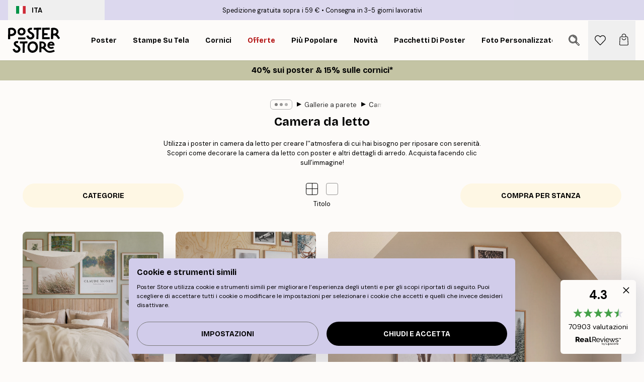

--- FILE ---
content_type: text/html; charset=utf-8
request_url: https://posterstore.it/g/wall-art-ispirazione/camera-da-letto/
body_size: 36380
content:
<!DOCTYPE html><html dir="ltr" lang="it"><head><title>Gallerie a parete di quadri per la camera da letto | Posterstore.it</title><meta name="description" content="Trova idee per decorare la camera da letto con i poster. Combinazioni di poster per la camera da letto in diversi stili, colori e dimensioni che sortiranno un gradevole effetto d’insieme nell’angolo confortevole della casa. Decora con i so"/><meta charSet="utf-8"/><meta name="viewport" content="initial-scale=1.0, width=device-width"/><link rel="canonical" href="https://posterstore.it/g/wall-art-ispirazione/camera-da-letto/"/><link rel="alternate" hrefLang="en-ie" href="https://posterstore.ie/g/gallery-wall-inspiration/bedroom/"/><link rel="alternate" hrefLang="no-no" href="https://posterstore.no/g/bildevegger-inspirasjon/soverom/"/><link rel="alternate" hrefLang="en-ca" href="https://posterstore.ca/g/gallery-wall-inspiration/bedroom/"/><link rel="alternate" hrefLang="en-us" href="https://posterstore.com/g/gallery-wall-inspiration/bedroom/"/><link rel="alternate" hrefLang="en-au" href="https://posterstore.com/au/g/gallery-wall-inspiration/bedroom/"/><link rel="alternate" hrefLang="ro-ro" href="https://posterstore.com/ro/g/inspiratie-tablouri/dormitor/"/><link rel="alternate" hrefLang="hu-hu" href="https://posterstore.hu/g/kreativ-otletek/haloszoba/"/><link rel="alternate" hrefLang="en-hr" href="https://posterstore.eu/g/gallery-wall-inspiration/bedroom/"/><link rel="alternate" hrefLang="cs-cz" href="https://posterstore.cz/g/dekorace-obrazy-plakaty/loznice/"/><link rel="alternate" hrefLang="en-nz" href="https://posterstore.nz/g/gallery-wall-inspiration/bedroom/"/><link rel="alternate" hrefLang="ja-jp" href="https://posterstore.jp/g/E5-A3-81--E3-82-A2-E3-82-A4-E3-83-87-E3-82-A3-E3-82-A2/E3-83-99-E3-83-83-E3-83-89-E3-83-AB-E3-83-BC-E3-83-A0/"/><link rel="alternate" hrefLang="ko-kr" href="https://posterstore.kr/g/EC-95-84-ED-8A-B8-EC-9B-94--EB-B2-BD--EC-9D-B8-ED-85-8C-EB-A6-AC-EC-96-B4/EC-B9-A8-EC-8B-A4/"/><link rel="alternate" hrefLang="de-de" href="https://posterstore.de/g/inspiration-bilderwand/schlafzimmer/"/><link rel="alternate" hrefLang="fr-fr" href="https://posterstore.fr/g/inspiration-decoration-murale/chambre/"/><link rel="alternate" hrefLang="en-gb" href="https://posterstore.co.uk/g/gallery-wall-inspiration/bedroom/"/><link rel="alternate" hrefLang="sv-se" href="https://posterstore.se/g/tavelvaggar-inspiration/sovrum/"/><link rel="alternate" hrefLang="da-dk" href="https://posterstore.dk/g/billedvaeg-inspiration/sovevaerelse/"/><link rel="alternate" hrefLang="nl-nl" href="https://posterstore.nl/g/fotowand-inspiratie-wanddecoratie/slaapkamer/"/><link rel="alternate" hrefLang="de-at" href="https://posterstore.at/g/inspiration-bilderwand/schlafzimmer/"/><link rel="alternate" hrefLang="it-it" href="https://posterstore.it/g/wall-art-ispirazione/camera-da-letto/"/><link rel="alternate" hrefLang="es-es" href="https://posterstore.es/g/murales-de-cuadros/dormitorio/"/><link rel="alternate" hrefLang="nl-be" href="https://posterstore.be/g/fotowand-inspiratie-wanddecoratie/slaapkamer/"/><link rel="alternate" hrefLang="fi-fi" href="https://posterstore.fi/g/inspiraatiota-tauluseinallesi/makuuhuone/"/><link rel="alternate" hrefLang="de-ch" href="https://posterstore.ch/g/inspiration-bilderwand/schlafzimmer/"/><link rel="alternate" hrefLang="ar-ae" href="https://posterstore.ae/g/D9-85-D8-B9-D8-B1-D8-B6--D8-A3-D9-81-D9-83-D8-A7-D8-B1--D9-84-D9-88-D8-AD-D8-A7-D8-AA--D8-AC-D8-AF-D8-A7-D8-B1-D9-8A-D8-A9--D9/D8-BA-D8-B1-D9-81-D8-A9--D9-86-D9-88-D9-85/"/><link rel="alternate" hrefLang="pl-pl" href="https://posterstore.pl/g/inspiracje-domowa-galeria-obrazow/sypialnia/"/><link rel="alternate" hrefLang="fr-ca" href="https://posterstore.ca/fr-ca/g/inspiration-decoration-murale/chambre/"/><link rel="alternate" hrefLang="es-us" href="https://posterstore.com/es-us/g/murales-de-cuadros/dormitorio/"/><link rel="alternate" hrefLang="it-ch" href="https://posterstore.ch/it-ch/g/wall-art-ispirazione/camera-da-letto/"/><link rel="alternate" hrefLang="fr-ch" href="https://posterstore.ch/fr-ch/g/inspiration-decoration-murale/chambre/"/><link rel="alternate" hrefLang="fr-be" href="https://posterstore.be/fr-be/g/inspiration-decoration-murale/chambre/"/><link rel="alternate" hrefLang="de-be" href="https://posterstore.be/de-be/g/inspiration-bilderwand/schlafzimmer/"/><link rel="alternate" hrefLang="x-default" href="https://posterstore.com/g/gallery-wall-inspiration/bedroom/"/><meta property="og:description" content="Trova idee per decorare la camera da letto con i poster. Combinazioni di poster per la camera da letto in diversi stili, colori e dimensioni che sortiranno un gradevole effetto d’insieme nell’angolo confortevole della casa. Decora con i so"/><meta property="og:url" content="https://posterstore.it/g/wall-art-ispirazione/camera-da-letto/"/><meta property="og:site_name" content="Poster Store"/><link rel="preload" as="image" imageSrcSet="https://media.posterstore.com/site_images/69415fbab0b87f7fdca0a529_INSPPS124.jpg?auto=compress%2Cformat&amp;fit=max&amp;w=16 16w, https://media.posterstore.com/site_images/69415fbab0b87f7fdca0a529_INSPPS124.jpg?auto=compress%2Cformat&amp;fit=max&amp;w=32 32w, https://media.posterstore.com/site_images/69415fbab0b87f7fdca0a529_INSPPS124.jpg?auto=compress%2Cformat&amp;fit=max&amp;w=48 48w, https://media.posterstore.com/site_images/69415fbab0b87f7fdca0a529_INSPPS124.jpg?auto=compress%2Cformat&amp;fit=max&amp;w=64 64w, https://media.posterstore.com/site_images/69415fbab0b87f7fdca0a529_INSPPS124.jpg?auto=compress%2Cformat&amp;fit=max&amp;w=96 96w, https://media.posterstore.com/site_images/69415fbab0b87f7fdca0a529_INSPPS124.jpg?auto=compress%2Cformat&amp;fit=max&amp;w=128 128w, https://media.posterstore.com/site_images/69415fbab0b87f7fdca0a529_INSPPS124.jpg?auto=compress%2Cformat&amp;fit=max&amp;w=256 256w, https://media.posterstore.com/site_images/69415fbab0b87f7fdca0a529_INSPPS124.jpg?auto=compress%2Cformat&amp;fit=max&amp;w=384 384w, https://media.posterstore.com/site_images/69415fbab0b87f7fdca0a529_INSPPS124.jpg?auto=compress%2Cformat&amp;fit=max&amp;w=640 640w, https://media.posterstore.com/site_images/69415fbab0b87f7fdca0a529_INSPPS124.jpg?auto=compress%2Cformat&amp;fit=max&amp;w=750 750w, https://media.posterstore.com/site_images/69415fbab0b87f7fdca0a529_INSPPS124.jpg?auto=compress%2Cformat&amp;fit=max&amp;w=828 828w, https://media.posterstore.com/site_images/69415fbab0b87f7fdca0a529_INSPPS124.jpg?auto=compress%2Cformat&amp;fit=max&amp;w=1080 1080w, https://media.posterstore.com/site_images/69415fbab0b87f7fdca0a529_INSPPS124.jpg?auto=compress%2Cformat&amp;fit=max&amp;w=1200 1200w, https://media.posterstore.com/site_images/69415fbab0b87f7fdca0a529_INSPPS124.jpg?auto=compress%2Cformat&amp;fit=max&amp;w=1920 1920w, https://media.posterstore.com/site_images/69415fbab0b87f7fdca0a529_INSPPS124.jpg?auto=compress%2Cformat&amp;fit=max&amp;w=2048 2048w, https://media.posterstore.com/site_images/69415fbab0b87f7fdca0a529_INSPPS124.jpg?auto=compress%2Cformat&amp;fit=max&amp;w=3840 3840w" imageSizes="100%" fetchpriority="high"/><link rel="preload" as="image" imageSrcSet="https://media.posterstore.com/site_images/6925af821ce142908e02e7c1_Winter%20Retreat%20INSPPS121.jpg?auto=compress%2Cformat&amp;fit=max&amp;w=16 16w, https://media.posterstore.com/site_images/6925af821ce142908e02e7c1_Winter%20Retreat%20INSPPS121.jpg?auto=compress%2Cformat&amp;fit=max&amp;w=32 32w, https://media.posterstore.com/site_images/6925af821ce142908e02e7c1_Winter%20Retreat%20INSPPS121.jpg?auto=compress%2Cformat&amp;fit=max&amp;w=48 48w, https://media.posterstore.com/site_images/6925af821ce142908e02e7c1_Winter%20Retreat%20INSPPS121.jpg?auto=compress%2Cformat&amp;fit=max&amp;w=64 64w, https://media.posterstore.com/site_images/6925af821ce142908e02e7c1_Winter%20Retreat%20INSPPS121.jpg?auto=compress%2Cformat&amp;fit=max&amp;w=96 96w, https://media.posterstore.com/site_images/6925af821ce142908e02e7c1_Winter%20Retreat%20INSPPS121.jpg?auto=compress%2Cformat&amp;fit=max&amp;w=128 128w, https://media.posterstore.com/site_images/6925af821ce142908e02e7c1_Winter%20Retreat%20INSPPS121.jpg?auto=compress%2Cformat&amp;fit=max&amp;w=256 256w, https://media.posterstore.com/site_images/6925af821ce142908e02e7c1_Winter%20Retreat%20INSPPS121.jpg?auto=compress%2Cformat&amp;fit=max&amp;w=384 384w, https://media.posterstore.com/site_images/6925af821ce142908e02e7c1_Winter%20Retreat%20INSPPS121.jpg?auto=compress%2Cformat&amp;fit=max&amp;w=640 640w, https://media.posterstore.com/site_images/6925af821ce142908e02e7c1_Winter%20Retreat%20INSPPS121.jpg?auto=compress%2Cformat&amp;fit=max&amp;w=750 750w, https://media.posterstore.com/site_images/6925af821ce142908e02e7c1_Winter%20Retreat%20INSPPS121.jpg?auto=compress%2Cformat&amp;fit=max&amp;w=828 828w, https://media.posterstore.com/site_images/6925af821ce142908e02e7c1_Winter%20Retreat%20INSPPS121.jpg?auto=compress%2Cformat&amp;fit=max&amp;w=1080 1080w, https://media.posterstore.com/site_images/6925af821ce142908e02e7c1_Winter%20Retreat%20INSPPS121.jpg?auto=compress%2Cformat&amp;fit=max&amp;w=1200 1200w, https://media.posterstore.com/site_images/6925af821ce142908e02e7c1_Winter%20Retreat%20INSPPS121.jpg?auto=compress%2Cformat&amp;fit=max&amp;w=1920 1920w, https://media.posterstore.com/site_images/6925af821ce142908e02e7c1_Winter%20Retreat%20INSPPS121.jpg?auto=compress%2Cformat&amp;fit=max&amp;w=2048 2048w, https://media.posterstore.com/site_images/6925af821ce142908e02e7c1_Winter%20Retreat%20INSPPS121.jpg?auto=compress%2Cformat&amp;fit=max&amp;w=3840 3840w" imageSizes="100%" fetchpriority="high"/><link rel="preload" as="image" imageSrcSet="https://media.posterstore.com/site_images/6925afd9854694e254ef4a39_Cozy%20Cabin%20INSPPS122.jpg?auto=compress%2Cformat&amp;fit=max&amp;w=16 16w, https://media.posterstore.com/site_images/6925afd9854694e254ef4a39_Cozy%20Cabin%20INSPPS122.jpg?auto=compress%2Cformat&amp;fit=max&amp;w=32 32w, https://media.posterstore.com/site_images/6925afd9854694e254ef4a39_Cozy%20Cabin%20INSPPS122.jpg?auto=compress%2Cformat&amp;fit=max&amp;w=48 48w, https://media.posterstore.com/site_images/6925afd9854694e254ef4a39_Cozy%20Cabin%20INSPPS122.jpg?auto=compress%2Cformat&amp;fit=max&amp;w=64 64w, https://media.posterstore.com/site_images/6925afd9854694e254ef4a39_Cozy%20Cabin%20INSPPS122.jpg?auto=compress%2Cformat&amp;fit=max&amp;w=96 96w, https://media.posterstore.com/site_images/6925afd9854694e254ef4a39_Cozy%20Cabin%20INSPPS122.jpg?auto=compress%2Cformat&amp;fit=max&amp;w=128 128w, https://media.posterstore.com/site_images/6925afd9854694e254ef4a39_Cozy%20Cabin%20INSPPS122.jpg?auto=compress%2Cformat&amp;fit=max&amp;w=256 256w, https://media.posterstore.com/site_images/6925afd9854694e254ef4a39_Cozy%20Cabin%20INSPPS122.jpg?auto=compress%2Cformat&amp;fit=max&amp;w=384 384w, https://media.posterstore.com/site_images/6925afd9854694e254ef4a39_Cozy%20Cabin%20INSPPS122.jpg?auto=compress%2Cformat&amp;fit=max&amp;w=640 640w, https://media.posterstore.com/site_images/6925afd9854694e254ef4a39_Cozy%20Cabin%20INSPPS122.jpg?auto=compress%2Cformat&amp;fit=max&amp;w=750 750w, https://media.posterstore.com/site_images/6925afd9854694e254ef4a39_Cozy%20Cabin%20INSPPS122.jpg?auto=compress%2Cformat&amp;fit=max&amp;w=828 828w, https://media.posterstore.com/site_images/6925afd9854694e254ef4a39_Cozy%20Cabin%20INSPPS122.jpg?auto=compress%2Cformat&amp;fit=max&amp;w=1080 1080w, https://media.posterstore.com/site_images/6925afd9854694e254ef4a39_Cozy%20Cabin%20INSPPS122.jpg?auto=compress%2Cformat&amp;fit=max&amp;w=1200 1200w, https://media.posterstore.com/site_images/6925afd9854694e254ef4a39_Cozy%20Cabin%20INSPPS122.jpg?auto=compress%2Cformat&amp;fit=max&amp;w=1920 1920w, https://media.posterstore.com/site_images/6925afd9854694e254ef4a39_Cozy%20Cabin%20INSPPS122.jpg?auto=compress%2Cformat&amp;fit=max&amp;w=2048 2048w, https://media.posterstore.com/site_images/6925afd9854694e254ef4a39_Cozy%20Cabin%20INSPPS122.jpg?auto=compress%2Cformat&amp;fit=max&amp;w=3840 3840w" imageSizes="100%" fetchpriority="high"/><link rel="preload" as="image" imageSrcSet="https://media.posterstore.com/site_images/68ff899a9f2b748a65037cbf_Boho.jpg?auto=compress%2Cformat&amp;fit=max&amp;w=16 16w, https://media.posterstore.com/site_images/68ff899a9f2b748a65037cbf_Boho.jpg?auto=compress%2Cformat&amp;fit=max&amp;w=32 32w, https://media.posterstore.com/site_images/68ff899a9f2b748a65037cbf_Boho.jpg?auto=compress%2Cformat&amp;fit=max&amp;w=48 48w, https://media.posterstore.com/site_images/68ff899a9f2b748a65037cbf_Boho.jpg?auto=compress%2Cformat&amp;fit=max&amp;w=64 64w, https://media.posterstore.com/site_images/68ff899a9f2b748a65037cbf_Boho.jpg?auto=compress%2Cformat&amp;fit=max&amp;w=96 96w, https://media.posterstore.com/site_images/68ff899a9f2b748a65037cbf_Boho.jpg?auto=compress%2Cformat&amp;fit=max&amp;w=128 128w, https://media.posterstore.com/site_images/68ff899a9f2b748a65037cbf_Boho.jpg?auto=compress%2Cformat&amp;fit=max&amp;w=256 256w, https://media.posterstore.com/site_images/68ff899a9f2b748a65037cbf_Boho.jpg?auto=compress%2Cformat&amp;fit=max&amp;w=384 384w, https://media.posterstore.com/site_images/68ff899a9f2b748a65037cbf_Boho.jpg?auto=compress%2Cformat&amp;fit=max&amp;w=640 640w, https://media.posterstore.com/site_images/68ff899a9f2b748a65037cbf_Boho.jpg?auto=compress%2Cformat&amp;fit=max&amp;w=750 750w, https://media.posterstore.com/site_images/68ff899a9f2b748a65037cbf_Boho.jpg?auto=compress%2Cformat&amp;fit=max&amp;w=828 828w, https://media.posterstore.com/site_images/68ff899a9f2b748a65037cbf_Boho.jpg?auto=compress%2Cformat&amp;fit=max&amp;w=1080 1080w, https://media.posterstore.com/site_images/68ff899a9f2b748a65037cbf_Boho.jpg?auto=compress%2Cformat&amp;fit=max&amp;w=1200 1200w, https://media.posterstore.com/site_images/68ff899a9f2b748a65037cbf_Boho.jpg?auto=compress%2Cformat&amp;fit=max&amp;w=1920 1920w, https://media.posterstore.com/site_images/68ff899a9f2b748a65037cbf_Boho.jpg?auto=compress%2Cformat&amp;fit=max&amp;w=2048 2048w, https://media.posterstore.com/site_images/68ff899a9f2b748a65037cbf_Boho.jpg?auto=compress%2Cformat&amp;fit=max&amp;w=3840 3840w" imageSizes="100%" fetchpriority="high"/><link rel="preload" as="image" imageSrcSet="https://media.posterstore.com/site_images/68e3d79e82dd7058c01f8722_Vintage%20Vibes.jpg?auto=compress%2Cformat&amp;fit=max&amp;w=16 16w, https://media.posterstore.com/site_images/68e3d79e82dd7058c01f8722_Vintage%20Vibes.jpg?auto=compress%2Cformat&amp;fit=max&amp;w=32 32w, https://media.posterstore.com/site_images/68e3d79e82dd7058c01f8722_Vintage%20Vibes.jpg?auto=compress%2Cformat&amp;fit=max&amp;w=48 48w, https://media.posterstore.com/site_images/68e3d79e82dd7058c01f8722_Vintage%20Vibes.jpg?auto=compress%2Cformat&amp;fit=max&amp;w=64 64w, https://media.posterstore.com/site_images/68e3d79e82dd7058c01f8722_Vintage%20Vibes.jpg?auto=compress%2Cformat&amp;fit=max&amp;w=96 96w, https://media.posterstore.com/site_images/68e3d79e82dd7058c01f8722_Vintage%20Vibes.jpg?auto=compress%2Cformat&amp;fit=max&amp;w=128 128w, https://media.posterstore.com/site_images/68e3d79e82dd7058c01f8722_Vintage%20Vibes.jpg?auto=compress%2Cformat&amp;fit=max&amp;w=256 256w, https://media.posterstore.com/site_images/68e3d79e82dd7058c01f8722_Vintage%20Vibes.jpg?auto=compress%2Cformat&amp;fit=max&amp;w=384 384w, https://media.posterstore.com/site_images/68e3d79e82dd7058c01f8722_Vintage%20Vibes.jpg?auto=compress%2Cformat&amp;fit=max&amp;w=640 640w, https://media.posterstore.com/site_images/68e3d79e82dd7058c01f8722_Vintage%20Vibes.jpg?auto=compress%2Cformat&amp;fit=max&amp;w=750 750w, https://media.posterstore.com/site_images/68e3d79e82dd7058c01f8722_Vintage%20Vibes.jpg?auto=compress%2Cformat&amp;fit=max&amp;w=828 828w, https://media.posterstore.com/site_images/68e3d79e82dd7058c01f8722_Vintage%20Vibes.jpg?auto=compress%2Cformat&amp;fit=max&amp;w=1080 1080w, https://media.posterstore.com/site_images/68e3d79e82dd7058c01f8722_Vintage%20Vibes.jpg?auto=compress%2Cformat&amp;fit=max&amp;w=1200 1200w, https://media.posterstore.com/site_images/68e3d79e82dd7058c01f8722_Vintage%20Vibes.jpg?auto=compress%2Cformat&amp;fit=max&amp;w=1920 1920w, https://media.posterstore.com/site_images/68e3d79e82dd7058c01f8722_Vintage%20Vibes.jpg?auto=compress%2Cformat&amp;fit=max&amp;w=2048 2048w, https://media.posterstore.com/site_images/68e3d79e82dd7058c01f8722_Vintage%20Vibes.jpg?auto=compress%2Cformat&amp;fit=max&amp;w=3840 3840w" imageSizes="100%" fetchpriority="high"/><link rel="preload" as="image" imageSrcSet="https://media.posterstore.com/site_images/6846ec1daba0672684ac4246_PS53216-5%2C%20PS51424-5%2C%20PS52614-5%2C%20PS53213-5.jpg?auto=compress%2Cformat&amp;fit=max&amp;w=16 16w, https://media.posterstore.com/site_images/6846ec1daba0672684ac4246_PS53216-5%2C%20PS51424-5%2C%20PS52614-5%2C%20PS53213-5.jpg?auto=compress%2Cformat&amp;fit=max&amp;w=32 32w, https://media.posterstore.com/site_images/6846ec1daba0672684ac4246_PS53216-5%2C%20PS51424-5%2C%20PS52614-5%2C%20PS53213-5.jpg?auto=compress%2Cformat&amp;fit=max&amp;w=48 48w, https://media.posterstore.com/site_images/6846ec1daba0672684ac4246_PS53216-5%2C%20PS51424-5%2C%20PS52614-5%2C%20PS53213-5.jpg?auto=compress%2Cformat&amp;fit=max&amp;w=64 64w, https://media.posterstore.com/site_images/6846ec1daba0672684ac4246_PS53216-5%2C%20PS51424-5%2C%20PS52614-5%2C%20PS53213-5.jpg?auto=compress%2Cformat&amp;fit=max&amp;w=96 96w, https://media.posterstore.com/site_images/6846ec1daba0672684ac4246_PS53216-5%2C%20PS51424-5%2C%20PS52614-5%2C%20PS53213-5.jpg?auto=compress%2Cformat&amp;fit=max&amp;w=128 128w, https://media.posterstore.com/site_images/6846ec1daba0672684ac4246_PS53216-5%2C%20PS51424-5%2C%20PS52614-5%2C%20PS53213-5.jpg?auto=compress%2Cformat&amp;fit=max&amp;w=256 256w, https://media.posterstore.com/site_images/6846ec1daba0672684ac4246_PS53216-5%2C%20PS51424-5%2C%20PS52614-5%2C%20PS53213-5.jpg?auto=compress%2Cformat&amp;fit=max&amp;w=384 384w, https://media.posterstore.com/site_images/6846ec1daba0672684ac4246_PS53216-5%2C%20PS51424-5%2C%20PS52614-5%2C%20PS53213-5.jpg?auto=compress%2Cformat&amp;fit=max&amp;w=640 640w, https://media.posterstore.com/site_images/6846ec1daba0672684ac4246_PS53216-5%2C%20PS51424-5%2C%20PS52614-5%2C%20PS53213-5.jpg?auto=compress%2Cformat&amp;fit=max&amp;w=750 750w, https://media.posterstore.com/site_images/6846ec1daba0672684ac4246_PS53216-5%2C%20PS51424-5%2C%20PS52614-5%2C%20PS53213-5.jpg?auto=compress%2Cformat&amp;fit=max&amp;w=828 828w, https://media.posterstore.com/site_images/6846ec1daba0672684ac4246_PS53216-5%2C%20PS51424-5%2C%20PS52614-5%2C%20PS53213-5.jpg?auto=compress%2Cformat&amp;fit=max&amp;w=1080 1080w, https://media.posterstore.com/site_images/6846ec1daba0672684ac4246_PS53216-5%2C%20PS51424-5%2C%20PS52614-5%2C%20PS53213-5.jpg?auto=compress%2Cformat&amp;fit=max&amp;w=1200 1200w, https://media.posterstore.com/site_images/6846ec1daba0672684ac4246_PS53216-5%2C%20PS51424-5%2C%20PS52614-5%2C%20PS53213-5.jpg?auto=compress%2Cformat&amp;fit=max&amp;w=1920 1920w, https://media.posterstore.com/site_images/6846ec1daba0672684ac4246_PS53216-5%2C%20PS51424-5%2C%20PS52614-5%2C%20PS53213-5.jpg?auto=compress%2Cformat&amp;fit=max&amp;w=2048 2048w, https://media.posterstore.com/site_images/6846ec1daba0672684ac4246_PS53216-5%2C%20PS51424-5%2C%20PS52614-5%2C%20PS53213-5.jpg?auto=compress%2Cformat&amp;fit=max&amp;w=3840 3840w" imageSizes="100%" fetchpriority="high"/><meta name="next-head-count" content="47"/><link rel="shortcut icon" href="/favicon.ico" type="image/x-icon"/><link rel="mask-icon" href="/mask-icon.svg" color="black"/><link rel="apple-touch-icon" href="/touch-icon.png"/><meta name="theme-color" content="#fff" media="(prefers-color-scheme: light)"/><meta name="theme-color" content="#fff" media="(prefers-color-scheme: dark)"/><meta name="theme-color" content="#fff"/><meta name="google" content="notranslate"/><link rel="preload" href="/_next/static/css/657f7231ada061ae.css" as="style" crossorigin="anonymous"/><link rel="stylesheet" href="/_next/static/css/657f7231ada061ae.css" crossorigin="anonymous" data-n-g=""/><link rel="preload" href="/_next/static/css/5f9502f05fa05a11.css" as="style" crossorigin="anonymous"/><link rel="stylesheet" href="/_next/static/css/5f9502f05fa05a11.css" crossorigin="anonymous" data-n-p=""/><noscript data-n-css=""></noscript><script defer="" crossorigin="anonymous" nomodule="" src="/_next/static/chunks/polyfills-42372ed130431b0a.js"></script><script defer="" src="/_next/static/chunks/2835-ca6d2bbaeb61665b.js" crossorigin="anonymous"></script><script defer="" src="/_next/static/chunks/8873.0787dddb3f1657cd.js" crossorigin="anonymous"></script><script defer="" src="/_next/static/chunks/6329.ecea06c70e067f08.js" crossorigin="anonymous"></script><script src="/_next/static/chunks/webpack-ab4633cded1da041.js" defer="" crossorigin="anonymous"></script><script src="/_next/static/chunks/framework-ad5a2060caaa3ac5.js" defer="" crossorigin="anonymous"></script><script src="/_next/static/chunks/main-bef785a8afe73322.js" defer="" crossorigin="anonymous"></script><script src="/_next/static/chunks/pages/_app-ea06dd5ffb70f672.js" defer="" crossorigin="anonymous"></script><script src="/_next/static/chunks/6028-bba8a1ef98af8e53.js" defer="" crossorigin="anonymous"></script><script src="/_next/static/chunks/3304-e36d1e9aab382f3c.js" defer="" crossorigin="anonymous"></script><script src="/_next/static/chunks/pages/g/%5B...slug%5D-94787067955f7ece.js" defer="" crossorigin="anonymous"></script><script src="/_next/static/9OQJc7y_p_AzOlbP0Wamh/_buildManifest.js" defer="" crossorigin="anonymous"></script><script src="/_next/static/9OQJc7y_p_AzOlbP0Wamh/_ssgManifest.js" defer="" crossorigin="anonymous"></script></head><body class="notranslate"><noscript><iframe title="Google Tag Manager" src="https://www.googletagmanager.com/ns.html?id=GTM-T9G5H8D" height="0" width="0" style="display:none;visibility:hidden"></iframe></noscript><div id="__loading-indicator"></div><div id="__next"><script>history.scrollRestoration = "manual"</script><div id="app" data-project="PS" class="__variable_6e5d6a __variable_fc1bc1 font-body flex min-h-full flex-col"><a href="#main" class="visually-hidden">Skip to main content.</a><aside id="status" class="z-40 h-6 px-4 bg-brand-purple/75 w-content:h-10 relative z-40" aria-label="Status bar"><div class="relative flex items-center w-full h-full m-auto max-w-header"><button class="absolute z-10 items-center hidden w-48 h-full py-1 w-content:flex"><div class="relative flex items-center h-full px-4 text-xs uppercase rounded-md hover:bg-brand-purple active:bg-brand-purple ltr:-left-4 rtl:-right-4"><div class="relative flex me-3" style="min-height:15.4px;min-width:19px"><img alt="Italy flag icon" aria-hidden="true" loading="lazy" width="640" height="480" decoding="async" data-nimg="1" class="absolute object-cover w-full h-full" style="color:transparent" src="/_next/static/media/it.e8516fc7.svg"/></div><div class="flex items-center h-4"><span class="font-bold" title="Italy">ITA</span></div></div></button><span></span><div role="region" aria-label="Announcements" class="w-full h-full flex-1 relative"><ul class="flex w-full flex-center h-full"><li aria-posinset="1" aria-setsize="2" class="transition-opacity absolute w-full overflow-hidden flex flex-center opacity-100" style="transition-duration:500ms"><p class="truncate w-content:scale-90">Spedizione gratuita sopra i 59 €</p></li><li aria-posinset="2" aria-setsize="2" class="transition-opacity absolute w-full overflow-hidden flex flex-center opacity-0 pointer-events-none" style="transition-duration:200ms"><p class="truncate w-content:scale-90">Consegna in 3-5 giorni lavorativi</p></li></ul></div></div></aside><header role="banner" class="sticky top-0 z-30" aria-label="Main navigation"><div class="flex h-16 items-center bg-brand-white px-1 shadow-sm lg:h-20 lg:px-4"><nav role="navigation" class="mx-auto flex w-full max-w-header items-center justify-between transition-all duration-500"><a class="flex transition-opacity duration-150 items-center justify-center lg:justify-start active:hover:opacity-60 active:hover:delay-0 active:hover:transition-none lg:w-[165px] max-w-content opacity-0" aria-current="false" href="https://posterstore.it/"><img alt="Poster Store logo" loading="lazy" width="1143" height="557" decoding="async" data-nimg="1" class="lg:h-[50px] h-[32px] lg:my-4 w-auto lg:m-0 m-auto transition-opacity opacity-100 delay-300 lg:delay-500 w-content:delay-0 transition-opacity duration-500 opacity-100 delay-300" style="color:transparent" src="/_next/static/media/logo.efc2cd70.svg"/></a><section id="synapse-popover-group-Rqhr6" aria-label="Site navigation" class="hide-scrollbar me-4 hidden flex-1 overflow-x-auto lg:flex"><div class="group static" data-ph="top-nav"><a class="popover-button flex flex-center flex items-center capitalize font-display font-bold tracking-[0.5px] lg:tracking-[0.56px] text-xs lg:text-sm h-20 px-2.5 lg:px-4 whitespace-nowrap transition-colors duration-300 button-tertiary-active !ps-0" id="synapse-popover-R6qhr6-button" aria-expanded="false" href="https://posterstore.it/stampe-poster/"><span class="relative flex h-full items-center"><span class="relative tracking-normal">Poster<div class="absolute !opacity-0 group-hover:!opacity-50" style="overflow:hidden;background-image:url(&#x27;data:image/svg+xml;utf8,&lt;svg xmlns=&quot;http://www.w3.org/2000/svg&quot; viewBox=&quot;0 0 100 20&quot; preserveAspectRatio=&quot;none&quot;&gt;&lt;path d=&quot;M0,10 Q25,0 50,10 T100,10&quot; fill=&quot;none&quot; stroke=&quot;%23000&quot; stroke-width=&quot;4&quot; /&gt;&lt;/svg&gt;&#x27;);background-repeat:repeat-x;background-position:center;background-size:15px 5px;width:100%;height:10px;opacity:1"></div></span></span></a></div><div class="group static" data-ph="top-nav"><a class="popover-button flex flex-center flex items-center capitalize font-display font-bold tracking-[0.5px] lg:tracking-[0.56px] text-xs lg:text-sm h-20 px-2.5 lg:px-4 whitespace-nowrap transition-colors duration-300 button-tertiary-active" id="synapse-popover-Raqhr6-button" aria-expanded="false" href="https://posterstore.it/canvas/"><span class="relative flex h-full items-center"><span class="relative tracking-normal">Stampe su tela<div class="absolute !opacity-0 group-hover:!opacity-50" style="overflow:hidden;background-image:url(&#x27;data:image/svg+xml;utf8,&lt;svg xmlns=&quot;http://www.w3.org/2000/svg&quot; viewBox=&quot;0 0 100 20&quot; preserveAspectRatio=&quot;none&quot;&gt;&lt;path d=&quot;M0,10 Q25,0 50,10 T100,10&quot; fill=&quot;none&quot; stroke=&quot;%23000&quot; stroke-width=&quot;4&quot; /&gt;&lt;/svg&gt;&#x27;);background-repeat:repeat-x;background-position:center;background-size:15px 5px;width:100%;height:10px;opacity:1"></div></span></span></a></div><div class="group static" data-ph="top-nav"><a class="popover-button flex flex-center flex items-center capitalize font-display font-bold tracking-[0.5px] lg:tracking-[0.56px] text-xs lg:text-sm h-20 px-2.5 lg:px-4 whitespace-nowrap transition-colors duration-300 button-tertiary-active" id="synapse-popover-Reqhr6-button" aria-expanded="false" href="https://posterstore.it/cornici/"><span class="relative flex h-full items-center"><span class="relative tracking-normal">Cornici<div class="absolute !opacity-0 group-hover:!opacity-50" style="overflow:hidden;background-image:url(&#x27;data:image/svg+xml;utf8,&lt;svg xmlns=&quot;http://www.w3.org/2000/svg&quot; viewBox=&quot;0 0 100 20&quot; preserveAspectRatio=&quot;none&quot;&gt;&lt;path d=&quot;M0,10 Q25,0 50,10 T100,10&quot; fill=&quot;none&quot; stroke=&quot;%23000&quot; stroke-width=&quot;4&quot; /&gt;&lt;/svg&gt;&#x27;);background-repeat:repeat-x;background-position:center;background-size:15px 5px;width:100%;height:10px;opacity:1"></div></span></span></a></div><div class="group" data-ph="top-nav"><a class="popover-button flex flex-center flex items-center capitalize font-display font-bold tracking-[0.5px] lg:tracking-[0.56px] text-xs lg:text-sm h-20 px-2.5 lg:px-4 whitespace-nowrap transition-colors duration-300 button-tertiary-active text-urgent" id="synapse-popover-Riqhr6-button" aria-expanded="false" aria-controls="synapse-popover-Riqhr6" href="https://posterstore.it/offerte/"><span class="relative">Offerte<div class="absolute !opacity-0 group-hover:!opacity-50" style="overflow:hidden;background-image:url(&#x27;data:image/svg+xml;utf8,&lt;svg xmlns=&quot;http://www.w3.org/2000/svg&quot; viewBox=&quot;0 0 100 20&quot; preserveAspectRatio=&quot;none&quot;&gt;&lt;path d=&quot;M0,10 Q25,0 50,10 T100,10&quot; fill=&quot;none&quot; stroke=&quot;%23B21010&quot; stroke-width=&quot;4&quot; /&gt;&lt;/svg&gt;&#x27;);background-repeat:repeat-x;background-position:center;background-size:15px 5px;width:100%;height:10px;opacity:1"></div></span></a></div><div class="group" data-ph="top-nav"><a class="popover-button flex flex-center flex items-center capitalize font-display font-bold tracking-[0.5px] lg:tracking-[0.56px] text-xs lg:text-sm h-20 px-2.5 lg:px-4 whitespace-nowrap transition-colors duration-300 button-tertiary-active" id="synapse-popover-Rmqhr6-button" aria-expanded="false" aria-controls="synapse-popover-Rmqhr6" href="https://posterstore.it/stampe-poster/poster-piu-popolari/"><span class="relative">Più popolare<div class="absolute !opacity-0 group-hover:!opacity-50" style="overflow:hidden;background-image:url(&#x27;data:image/svg+xml;utf8,&lt;svg xmlns=&quot;http://www.w3.org/2000/svg&quot; viewBox=&quot;0 0 100 20&quot; preserveAspectRatio=&quot;none&quot;&gt;&lt;path d=&quot;M0,10 Q25,0 50,10 T100,10&quot; fill=&quot;none&quot; stroke=&quot;%23000&quot; stroke-width=&quot;4&quot; /&gt;&lt;/svg&gt;&#x27;);background-repeat:repeat-x;background-position:center;background-size:15px 5px;width:100%;height:10px;opacity:1"></div></span></a></div><div class="group" data-ph="top-nav"><a class="popover-button flex flex-center flex items-center capitalize font-display font-bold tracking-[0.5px] lg:tracking-[0.56px] text-xs lg:text-sm h-20 px-2.5 lg:px-4 whitespace-nowrap transition-colors duration-300 button-tertiary-active" id="synapse-popover-Rqqhr6-button" aria-expanded="false" aria-controls="synapse-popover-Rqqhr6" href="https://posterstore.it/stampe-poster/novita/"><span class="relative">Novità<div class="absolute !opacity-0 group-hover:!opacity-50" style="overflow:hidden;background-image:url(&#x27;data:image/svg+xml;utf8,&lt;svg xmlns=&quot;http://www.w3.org/2000/svg&quot; viewBox=&quot;0 0 100 20&quot; preserveAspectRatio=&quot;none&quot;&gt;&lt;path d=&quot;M0,10 Q25,0 50,10 T100,10&quot; fill=&quot;none&quot; stroke=&quot;%23000&quot; stroke-width=&quot;4&quot; /&gt;&lt;/svg&gt;&#x27;);background-repeat:repeat-x;background-position:center;background-size:15px 5px;width:100%;height:10px;opacity:1"></div></span></a></div><div class="group" data-ph="top-nav"><a class="popover-button flex flex-center flex items-center capitalize font-display font-bold tracking-[0.5px] lg:tracking-[0.56px] text-xs lg:text-sm h-20 px-2.5 lg:px-4 whitespace-nowrap transition-colors duration-300 button-tertiary-active" id="synapse-popover-Ruqhr6-button" aria-expanded="false" aria-controls="synapse-popover-Ruqhr6" href="https://posterstore.it/stampe-poster/pacchetti-di-poster/"><span class="relative">Pacchetti di poster<div class="absolute !opacity-0 group-hover:!opacity-50" style="overflow:hidden;background-image:url(&#x27;data:image/svg+xml;utf8,&lt;svg xmlns=&quot;http://www.w3.org/2000/svg&quot; viewBox=&quot;0 0 100 20&quot; preserveAspectRatio=&quot;none&quot;&gt;&lt;path d=&quot;M0,10 Q25,0 50,10 T100,10&quot; fill=&quot;none&quot; stroke=&quot;%23000&quot; stroke-width=&quot;4&quot; /&gt;&lt;/svg&gt;&#x27;);background-repeat:repeat-x;background-position:center;background-size:15px 5px;width:100%;height:10px;opacity:1"></div></span></a></div><div class="group" data-ph="top-nav"><a class="popover-button flex flex-center flex items-center capitalize font-display font-bold tracking-[0.5px] lg:tracking-[0.56px] text-xs lg:text-sm h-20 px-2.5 lg:px-4 whitespace-nowrap transition-colors duration-300 button-tertiary-active" id="synapse-popover-R12qhr6-button" aria-expanded="false" aria-controls="synapse-popover-R12qhr6" href="https://posterstore.it/artwork/"><span class="relative">Foto Personalizzate<div class="absolute !opacity-0 group-hover:!opacity-50" style="overflow:hidden;background-image:url(&#x27;data:image/svg+xml;utf8,&lt;svg xmlns=&quot;http://www.w3.org/2000/svg&quot; viewBox=&quot;0 0 100 20&quot; preserveAspectRatio=&quot;none&quot;&gt;&lt;path d=&quot;M0,10 Q25,0 50,10 T100,10&quot; fill=&quot;none&quot; stroke=&quot;%23000&quot; stroke-width=&quot;4&quot; /&gt;&lt;/svg&gt;&#x27;);background-repeat:repeat-x;background-position:center;background-size:15px 5px;width:100%;height:10px;opacity:1"></div></span></a></div><div class="group" data-ph="top-nav"><a class="popover-button flex flex-center flex items-center capitalize font-display font-bold tracking-[0.5px] lg:tracking-[0.56px] text-xs lg:text-sm h-20 px-2.5 lg:px-4 whitespace-nowrap transition-colors duration-300 button-tertiary-active" id="synapse-popover-R16qhr6-button" aria-expanded="false" aria-controls="synapse-popover-R16qhr6" href="https://posterstore.it/g/wall-art-ispirazione/"><span class="relative">Galleria a parete<div class="absolute" style="overflow:hidden;background-image:url(&#x27;data:image/svg+xml;utf8,&lt;svg xmlns=&quot;http://www.w3.org/2000/svg&quot; viewBox=&quot;0 0 100 20&quot; preserveAspectRatio=&quot;none&quot;&gt;&lt;path d=&quot;M0,10 Q25,0 50,10 T100,10&quot; fill=&quot;none&quot; stroke=&quot;%23000&quot; stroke-width=&quot;4&quot; /&gt;&lt;/svg&gt;&#x27;);background-repeat:repeat-x;background-position:center;background-size:15px 5px;width:100%;height:10px;opacity:1"></div></span></a></div><div class="group" data-ph="top-nav"><a class="popover-button flex flex-center flex items-center capitalize font-display font-bold tracking-[0.5px] lg:tracking-[0.56px] text-xs lg:text-sm h-20 px-2.5 lg:px-4 whitespace-nowrap transition-colors duration-300 button-tertiary-active" id="synapse-popover-R1aqhr6-button" aria-expanded="false" aria-controls="synapse-popover-R1aqhr6" href="https://posterstore.it/come-creare-la-tua-galleria-a-parete-perfetta/"><span class="relative">Ispirazione e consigli<div class="absolute !opacity-0 group-hover:!opacity-50" style="overflow:hidden;background-image:url(&#x27;data:image/svg+xml;utf8,&lt;svg xmlns=&quot;http://www.w3.org/2000/svg&quot; viewBox=&quot;0 0 100 20&quot; preserveAspectRatio=&quot;none&quot;&gt;&lt;path d=&quot;M0,10 Q25,0 50,10 T100,10&quot; fill=&quot;none&quot; stroke=&quot;%23000&quot; stroke-width=&quot;4&quot; /&gt;&lt;/svg&gt;&#x27;);background-repeat:repeat-x;background-position:center;background-size:15px 5px;width:100%;height:10px;opacity:1"></div></span></a></div></section></nav></div></header><div id="promotional-banner" class="sticky top-0 z-20" style="top:0px"><a href="https://posterstore.it/promotion/offerte/"><aside aria-labelledby="synapse-promotional-banner-R31r6-title" class="flex flex-col flex-center text-center py-2 px-4 z-20 relative group" style="background:#c4c4a4;color:#000"><div class="max-w-header relative w-full"><div class="flex flex-col px-8"><span id="synapse-promotional-banner-R31r6-title" class="h3">40% sui poster & 15% sulle cornici*</span></div></div></aside></a></div><a href="https://posterstore.it/promotion/offerte/"></a><span></span><main id="main" class="flex-1"><nav id="breadcrumbs" class="flex items-center w-full overflow-x-auto hide-scrollbar mask-x-scroll py-1 mx-auto mt-8 w-max px-4" aria-label="Breadcrumb" data-ph="breadcrumbs"><div class="sticky start-0 z-10 flex items-center transition-opacity duration-150 shrink-0 opacity-100 delay-150"><div role="presentation" class="flex flex-center h-5 px-2 rounded-md me-2 border border-brand-500"><div class="rounded-full bg-black me-1 last:me-0" style="height:6px;width:6px;opacity:calc(0.5 - 0 * 0.1)"></div><div class="rounded-full bg-black me-1 last:me-0" style="height:6px;width:6px;opacity:calc(0.5 - 1 * 0.1)"></div><div class="rounded-full bg-black me-1 last:me-0" style="height:6px;width:6px;opacity:calc(0.5 - 2 * 0.1)"></div></div><div role="separator" aria-orientation="vertical" class="relative font-bold -top-px text-md start-px rtl-mirror">▸</div></div><ol class="flex flex-nowrap ps-1 ms-2" style="transform:translate3d(0px, 0px, 0px)"><li class="flex flex-nowrap mx-1 transition-opacity group duration-300 ltr:first:-ml-3 rtl:first:-mr-3 opacity-0 pointer-events-none"><a class="flex items-center me-2 group-last:me-0 whitespace-nowrap hover:underline truncate text-black/80 text-xs button-tertiary-active duration-300 transition-colors" tabindex="0" style="max-width:15rem" href="https://posterstore.it/">Poster Store</a><div role="separator" aria-orientation="vertical" class="relative font-bold -top-px text-md start-px rtl-mirror">▸</div></li><li class="flex flex-nowrap mx-1 transition-opacity group duration-300 ltr:first:-ml-3 rtl:first:-mr-3 opacity-100"><a class="flex items-center me-2 group-last:me-0 whitespace-nowrap hover:underline truncate text-black/80 text-xs button-tertiary-active duration-300 transition-colors" tabindex="0" style="max-width:15rem" href="https://posterstore.it/g/wall-art-ispirazione/">Gallerie a parete</a><div role="separator" aria-orientation="vertical" class="relative font-bold -top-px text-md start-px rtl-mirror">▸</div></li><li class="flex flex-nowrap mx-1 transition-opacity group duration-300 ltr:first:-ml-3 rtl:first:-mr-3 opacity-100"><a class="flex items-center me-2 group-last:me-0 whitespace-nowrap hover:underline truncate font-medium pe-3 text-black/80 text-xs button-tertiary-active duration-300 transition-colors" aria-current="page" tabindex="0" style="max-width:15rem" href="https://posterstore.it/g/wall-art-ispirazione/camera-da-letto/">Camera da letto</a></li></ol></nav><div class="mx-4"><div class="mx-auto flex w-full max-w-content flex-col items-center"><h1 class="h1 mb-4 px-4 text-center">Camera da letto</h1><div class="mb-8 w-full max-w-2xl px-4 text-center text-xs"><p >Utilizza i poster in camera da letto per creare l&#39;&#39;atmosfera di cui hai bisogno per riposare con serenit&agrave;. Scopri come decorare la camera da letto con poster e altri dettagli di arredo. Acquista facendo clic sull&rsquo;immagine!</p></div><div class="relative mb-6 flex h-11 w-screen items-center bg-brand-beige sm:h-12 sm:w-full sm:justify-center sm:gap-5 sm:bg-brand-white w-content:mb-12" style="position:sticky;top:0;z-index:11"><button class="flex-center sm:button button-primary-beige group flex w-full max-w-xs py-2 sm:py-0 md:absolute md:start-0" data-ph="gw-btn-categories">Categorie</button><div class="relative flex flex-col flex-center sm:flex hidden md:absolute mx-auto md:start-0 md:end-0 w-max" data-ph="grid-switch"><div class="flex w-full mb-2 flex-center"><div role="button" aria-hidden="true" class="cursor-pointer h-6 w-6 relative flex me-4 flex-center rounded pointer-events-none" style="border:1px solid black"><div class="absolute w-full border-t border-black"></div><div class="absolute h-full border-l border-black"></div></div><div role="button" aria-hidden="true" class="cursor-pointer border h-6 w-6 border-black rounded opacity-40 focus:opacity-100 cursor-pointer" style="border:1px solid black"></div></div><span class="text-xs md:inline hidden" aria-hidden="true">Titolo</span></div><div class="h-8 sm:hidden"><div style="overflow:hidden;background-image:url(&#x27;data:image/svg+xml;utf8,&lt;svg xmlns=&quot;http://www.w3.org/2000/svg&quot; viewBox=&quot;0 0 20 100&quot; preserveAspectRatio=&quot;none&quot;&gt;&lt;path d=&quot;M10,0 Q0,25 10,50 T10,100&quot; fill=&quot;none&quot; stroke=&quot;%23000&quot; stroke-width=&quot;4&quot; /&gt;&lt;/svg&gt;&#x27;);background-repeat:repeat-y;background-position:center;background-size:10px 15px;width:15px;height:100%;opacity:0.5"></div></div><button class="flex-center sm:button button-primary-beige group flex w-full max-w-xs py-2 sm:py-0 md:absolute md:end-0" data-ph="gw-btn-room">Compra per Stanza</button><span></span></div><div class="relative flex flex-col flex-center mb-6 sm:hidden flex" data-ph="grid-switch"><div class="flex w-full mb-2 flex-center"><div role="button" aria-hidden="true" class="cursor-pointer h-6 w-6 relative flex me-4 flex-center rounded pointer-events-none" style="border:1px solid black"><div class="absolute w-full border-t border-black"></div><div class="absolute h-full border-l border-black"></div></div><div role="button" aria-hidden="true" class="cursor-pointer border h-6 w-6 border-black rounded opacity-40 focus:opacity-100 cursor-pointer" style="border:1px solid black"></div></div><span class="text-xs md:inline hidden" aria-hidden="true">Titolo</span></div><section class="relative flex w-full flex-col" id="synapse-product-list-R5aab6" role="feed" aria-live="polite" aria-atomic="false" aria-relevant="all" aria-busy="false" aria-label="Camera da letto"><div class="grid w-full mb-4 md:mb-5 w-content:mb-6 gap-4 md:gap-5 w-content:gap-6 grid-cols-2 md:grid-cols-[repeat(4,1fr)] md:grid-rows-[repeat(min-content,1fr)]"><article title="Evasione Delicata Galleria a Parete" id="synapse-product-image-Rtaab6" aria-setsize="119" aria-posinset="1" class="w-full"><a class="block pinterest-enabled rounded-lg overflow-hidden" title="Evasione Delicata Galleria a Parete" href="https://posterstore.it/g/p/wall-art-ispirazione/evasione-delicata-galleria-a-parete/"><div class="relative w-full h-0 overflow-hidden pb-[100%]"><img alt="Evasione Delicata Galleria a Parete" fetchpriority="high" decoding="async" data-nimg="fill" class="object-cover object-center" style="position:absolute;height:100%;width:100%;left:0;top:0;right:0;bottom:0;color:transparent;max-width:100%;background-size:cover;background-position:50% 50%;background-repeat:no-repeat;background-image:url(&quot;data:image/svg+xml;charset=utf-8,%3Csvg xmlns=&#x27;http://www.w3.org/2000/svg&#x27; %3E%3Cfilter id=&#x27;b&#x27; color-interpolation-filters=&#x27;sRGB&#x27;%3E%3CfeGaussianBlur stdDeviation=&#x27;20&#x27;/%3E%3CfeColorMatrix values=&#x27;1 0 0 0 0 0 1 0 0 0 0 0 1 0 0 0 0 0 100 -1&#x27; result=&#x27;s&#x27;/%3E%3CfeFlood x=&#x27;0&#x27; y=&#x27;0&#x27; width=&#x27;100%25&#x27; height=&#x27;100%25&#x27;/%3E%3CfeComposite operator=&#x27;out&#x27; in=&#x27;s&#x27;/%3E%3CfeComposite in2=&#x27;SourceGraphic&#x27;/%3E%3CfeGaussianBlur stdDeviation=&#x27;20&#x27;/%3E%3C/filter%3E%3Cimage width=&#x27;100%25&#x27; height=&#x27;100%25&#x27; x=&#x27;0&#x27; y=&#x27;0&#x27; preserveAspectRatio=&#x27;none&#x27; style=&#x27;filter: url(%23b);&#x27; href=&#x27;[data-uri]&#x27;/%3E%3C/svg%3E&quot;)" sizes="100%" srcSet="https://media.posterstore.com/site_images/69415fbab0b87f7fdca0a529_INSPPS124.jpg?auto=compress%2Cformat&amp;fit=max&amp;w=16 16w, https://media.posterstore.com/site_images/69415fbab0b87f7fdca0a529_INSPPS124.jpg?auto=compress%2Cformat&amp;fit=max&amp;w=32 32w, https://media.posterstore.com/site_images/69415fbab0b87f7fdca0a529_INSPPS124.jpg?auto=compress%2Cformat&amp;fit=max&amp;w=48 48w, https://media.posterstore.com/site_images/69415fbab0b87f7fdca0a529_INSPPS124.jpg?auto=compress%2Cformat&amp;fit=max&amp;w=64 64w, https://media.posterstore.com/site_images/69415fbab0b87f7fdca0a529_INSPPS124.jpg?auto=compress%2Cformat&amp;fit=max&amp;w=96 96w, https://media.posterstore.com/site_images/69415fbab0b87f7fdca0a529_INSPPS124.jpg?auto=compress%2Cformat&amp;fit=max&amp;w=128 128w, https://media.posterstore.com/site_images/69415fbab0b87f7fdca0a529_INSPPS124.jpg?auto=compress%2Cformat&amp;fit=max&amp;w=256 256w, https://media.posterstore.com/site_images/69415fbab0b87f7fdca0a529_INSPPS124.jpg?auto=compress%2Cformat&amp;fit=max&amp;w=384 384w, https://media.posterstore.com/site_images/69415fbab0b87f7fdca0a529_INSPPS124.jpg?auto=compress%2Cformat&amp;fit=max&amp;w=640 640w, https://media.posterstore.com/site_images/69415fbab0b87f7fdca0a529_INSPPS124.jpg?auto=compress%2Cformat&amp;fit=max&amp;w=750 750w, https://media.posterstore.com/site_images/69415fbab0b87f7fdca0a529_INSPPS124.jpg?auto=compress%2Cformat&amp;fit=max&amp;w=828 828w, https://media.posterstore.com/site_images/69415fbab0b87f7fdca0a529_INSPPS124.jpg?auto=compress%2Cformat&amp;fit=max&amp;w=1080 1080w, https://media.posterstore.com/site_images/69415fbab0b87f7fdca0a529_INSPPS124.jpg?auto=compress%2Cformat&amp;fit=max&amp;w=1200 1200w, https://media.posterstore.com/site_images/69415fbab0b87f7fdca0a529_INSPPS124.jpg?auto=compress%2Cformat&amp;fit=max&amp;w=1920 1920w, https://media.posterstore.com/site_images/69415fbab0b87f7fdca0a529_INSPPS124.jpg?auto=compress%2Cformat&amp;fit=max&amp;w=2048 2048w, https://media.posterstore.com/site_images/69415fbab0b87f7fdca0a529_INSPPS124.jpg?auto=compress%2Cformat&amp;fit=max&amp;w=3840 3840w" src="https://media.posterstore.com/site_images/69415fbab0b87f7fdca0a529_INSPPS124.jpg?auto=compress%2Cformat&amp;fit=max&amp;w=3840"/></div></a></article><article title="Rifugio Invernale galleria a parete" id="synapse-product-image-Rtaab6" aria-setsize="119" aria-posinset="2" class="w-full"><a class="block pinterest-enabled rounded-lg overflow-hidden" title="Rifugio Invernale galleria a parete" href="https://posterstore.it/g/p/wall-art-ispirazione/rifugio-invernale-galleria-a-parete/"><div class="relative w-full h-0 overflow-hidden pb-[100%]"><img alt="Rifugio Invernale galleria a parete" fetchpriority="high" decoding="async" data-nimg="fill" class="object-cover object-center" style="position:absolute;height:100%;width:100%;left:0;top:0;right:0;bottom:0;color:transparent;max-width:100%;background-size:cover;background-position:50% 50%;background-repeat:no-repeat;background-image:url(&quot;data:image/svg+xml;charset=utf-8,%3Csvg xmlns=&#x27;http://www.w3.org/2000/svg&#x27; %3E%3Cfilter id=&#x27;b&#x27; color-interpolation-filters=&#x27;sRGB&#x27;%3E%3CfeGaussianBlur stdDeviation=&#x27;20&#x27;/%3E%3CfeColorMatrix values=&#x27;1 0 0 0 0 0 1 0 0 0 0 0 1 0 0 0 0 0 100 -1&#x27; result=&#x27;s&#x27;/%3E%3CfeFlood x=&#x27;0&#x27; y=&#x27;0&#x27; width=&#x27;100%25&#x27; height=&#x27;100%25&#x27;/%3E%3CfeComposite operator=&#x27;out&#x27; in=&#x27;s&#x27;/%3E%3CfeComposite in2=&#x27;SourceGraphic&#x27;/%3E%3CfeGaussianBlur stdDeviation=&#x27;20&#x27;/%3E%3C/filter%3E%3Cimage width=&#x27;100%25&#x27; height=&#x27;100%25&#x27; x=&#x27;0&#x27; y=&#x27;0&#x27; preserveAspectRatio=&#x27;none&#x27; style=&#x27;filter: url(%23b);&#x27; href=&#x27;[data-uri]&#x27;/%3E%3C/svg%3E&quot;)" sizes="100%" srcSet="https://media.posterstore.com/site_images/6925af821ce142908e02e7c1_Winter%20Retreat%20INSPPS121.jpg?auto=compress%2Cformat&amp;fit=max&amp;w=16 16w, https://media.posterstore.com/site_images/6925af821ce142908e02e7c1_Winter%20Retreat%20INSPPS121.jpg?auto=compress%2Cformat&amp;fit=max&amp;w=32 32w, https://media.posterstore.com/site_images/6925af821ce142908e02e7c1_Winter%20Retreat%20INSPPS121.jpg?auto=compress%2Cformat&amp;fit=max&amp;w=48 48w, https://media.posterstore.com/site_images/6925af821ce142908e02e7c1_Winter%20Retreat%20INSPPS121.jpg?auto=compress%2Cformat&amp;fit=max&amp;w=64 64w, https://media.posterstore.com/site_images/6925af821ce142908e02e7c1_Winter%20Retreat%20INSPPS121.jpg?auto=compress%2Cformat&amp;fit=max&amp;w=96 96w, https://media.posterstore.com/site_images/6925af821ce142908e02e7c1_Winter%20Retreat%20INSPPS121.jpg?auto=compress%2Cformat&amp;fit=max&amp;w=128 128w, https://media.posterstore.com/site_images/6925af821ce142908e02e7c1_Winter%20Retreat%20INSPPS121.jpg?auto=compress%2Cformat&amp;fit=max&amp;w=256 256w, https://media.posterstore.com/site_images/6925af821ce142908e02e7c1_Winter%20Retreat%20INSPPS121.jpg?auto=compress%2Cformat&amp;fit=max&amp;w=384 384w, https://media.posterstore.com/site_images/6925af821ce142908e02e7c1_Winter%20Retreat%20INSPPS121.jpg?auto=compress%2Cformat&amp;fit=max&amp;w=640 640w, https://media.posterstore.com/site_images/6925af821ce142908e02e7c1_Winter%20Retreat%20INSPPS121.jpg?auto=compress%2Cformat&amp;fit=max&amp;w=750 750w, https://media.posterstore.com/site_images/6925af821ce142908e02e7c1_Winter%20Retreat%20INSPPS121.jpg?auto=compress%2Cformat&amp;fit=max&amp;w=828 828w, https://media.posterstore.com/site_images/6925af821ce142908e02e7c1_Winter%20Retreat%20INSPPS121.jpg?auto=compress%2Cformat&amp;fit=max&amp;w=1080 1080w, https://media.posterstore.com/site_images/6925af821ce142908e02e7c1_Winter%20Retreat%20INSPPS121.jpg?auto=compress%2Cformat&amp;fit=max&amp;w=1200 1200w, https://media.posterstore.com/site_images/6925af821ce142908e02e7c1_Winter%20Retreat%20INSPPS121.jpg?auto=compress%2Cformat&amp;fit=max&amp;w=1920 1920w, https://media.posterstore.com/site_images/6925af821ce142908e02e7c1_Winter%20Retreat%20INSPPS121.jpg?auto=compress%2Cformat&amp;fit=max&amp;w=2048 2048w, https://media.posterstore.com/site_images/6925af821ce142908e02e7c1_Winter%20Retreat%20INSPPS121.jpg?auto=compress%2Cformat&amp;fit=max&amp;w=3840 3840w" src="https://media.posterstore.com/site_images/6925af821ce142908e02e7c1_Winter%20Retreat%20INSPPS121.jpg?auto=compress%2Cformat&amp;fit=max&amp;w=3840"/></div></a></article><article title="Galleria a parete Baita Accogliente" id="synapse-product-image-Rtaab6" aria-setsize="119" aria-posinset="3" class="w-full"><a class="block pinterest-enabled rounded-lg overflow-hidden" title="Galleria a parete Baita Accogliente" href="https://posterstore.it/g/p/wall-art-ispirazione/galleria-a-parete-baita-accogliente/"><div class="relative w-full h-0 overflow-hidden pb-[100%]"><img alt="Galleria a parete Baita Accogliente" fetchpriority="high" decoding="async" data-nimg="fill" class="object-cover object-center" style="position:absolute;height:100%;width:100%;left:0;top:0;right:0;bottom:0;color:transparent;max-width:100%;background-size:cover;background-position:50% 50%;background-repeat:no-repeat;background-image:url(&quot;data:image/svg+xml;charset=utf-8,%3Csvg xmlns=&#x27;http://www.w3.org/2000/svg&#x27; %3E%3Cfilter id=&#x27;b&#x27; color-interpolation-filters=&#x27;sRGB&#x27;%3E%3CfeGaussianBlur stdDeviation=&#x27;20&#x27;/%3E%3CfeColorMatrix values=&#x27;1 0 0 0 0 0 1 0 0 0 0 0 1 0 0 0 0 0 100 -1&#x27; result=&#x27;s&#x27;/%3E%3CfeFlood x=&#x27;0&#x27; y=&#x27;0&#x27; width=&#x27;100%25&#x27; height=&#x27;100%25&#x27;/%3E%3CfeComposite operator=&#x27;out&#x27; in=&#x27;s&#x27;/%3E%3CfeComposite in2=&#x27;SourceGraphic&#x27;/%3E%3CfeGaussianBlur stdDeviation=&#x27;20&#x27;/%3E%3C/filter%3E%3Cimage width=&#x27;100%25&#x27; height=&#x27;100%25&#x27; x=&#x27;0&#x27; y=&#x27;0&#x27; preserveAspectRatio=&#x27;none&#x27; style=&#x27;filter: url(%23b);&#x27; href=&#x27;[data-uri]&#x27;/%3E%3C/svg%3E&quot;)" sizes="100%" srcSet="https://media.posterstore.com/site_images/6925afd9854694e254ef4a39_Cozy%20Cabin%20INSPPS122.jpg?auto=compress%2Cformat&amp;fit=max&amp;w=16 16w, https://media.posterstore.com/site_images/6925afd9854694e254ef4a39_Cozy%20Cabin%20INSPPS122.jpg?auto=compress%2Cformat&amp;fit=max&amp;w=32 32w, https://media.posterstore.com/site_images/6925afd9854694e254ef4a39_Cozy%20Cabin%20INSPPS122.jpg?auto=compress%2Cformat&amp;fit=max&amp;w=48 48w, https://media.posterstore.com/site_images/6925afd9854694e254ef4a39_Cozy%20Cabin%20INSPPS122.jpg?auto=compress%2Cformat&amp;fit=max&amp;w=64 64w, https://media.posterstore.com/site_images/6925afd9854694e254ef4a39_Cozy%20Cabin%20INSPPS122.jpg?auto=compress%2Cformat&amp;fit=max&amp;w=96 96w, https://media.posterstore.com/site_images/6925afd9854694e254ef4a39_Cozy%20Cabin%20INSPPS122.jpg?auto=compress%2Cformat&amp;fit=max&amp;w=128 128w, https://media.posterstore.com/site_images/6925afd9854694e254ef4a39_Cozy%20Cabin%20INSPPS122.jpg?auto=compress%2Cformat&amp;fit=max&amp;w=256 256w, https://media.posterstore.com/site_images/6925afd9854694e254ef4a39_Cozy%20Cabin%20INSPPS122.jpg?auto=compress%2Cformat&amp;fit=max&amp;w=384 384w, https://media.posterstore.com/site_images/6925afd9854694e254ef4a39_Cozy%20Cabin%20INSPPS122.jpg?auto=compress%2Cformat&amp;fit=max&amp;w=640 640w, https://media.posterstore.com/site_images/6925afd9854694e254ef4a39_Cozy%20Cabin%20INSPPS122.jpg?auto=compress%2Cformat&amp;fit=max&amp;w=750 750w, https://media.posterstore.com/site_images/6925afd9854694e254ef4a39_Cozy%20Cabin%20INSPPS122.jpg?auto=compress%2Cformat&amp;fit=max&amp;w=828 828w, https://media.posterstore.com/site_images/6925afd9854694e254ef4a39_Cozy%20Cabin%20INSPPS122.jpg?auto=compress%2Cformat&amp;fit=max&amp;w=1080 1080w, https://media.posterstore.com/site_images/6925afd9854694e254ef4a39_Cozy%20Cabin%20INSPPS122.jpg?auto=compress%2Cformat&amp;fit=max&amp;w=1200 1200w, https://media.posterstore.com/site_images/6925afd9854694e254ef4a39_Cozy%20Cabin%20INSPPS122.jpg?auto=compress%2Cformat&amp;fit=max&amp;w=1920 1920w, https://media.posterstore.com/site_images/6925afd9854694e254ef4a39_Cozy%20Cabin%20INSPPS122.jpg?auto=compress%2Cformat&amp;fit=max&amp;w=2048 2048w, https://media.posterstore.com/site_images/6925afd9854694e254ef4a39_Cozy%20Cabin%20INSPPS122.jpg?auto=compress%2Cformat&amp;fit=max&amp;w=3840 3840w" src="https://media.posterstore.com/site_images/6925afd9854694e254ef4a39_Cozy%20Cabin%20INSPPS122.jpg?auto=compress%2Cformat&amp;fit=max&amp;w=3840"/></div></a></article><article title="Bohemian galleria a parete" id="synapse-product-image-Rtaab6" aria-setsize="119" aria-posinset="4" class="w-full"><a class="block pinterest-enabled rounded-lg overflow-hidden" title="Bohemian galleria a parete" href="https://posterstore.it/g/p/wall-art-ispirazione/bohemian-galleria-a-parete/"><div class="relative w-full h-0 overflow-hidden pb-[100%]"><img alt="Bohemian galleria a parete" fetchpriority="high" decoding="async" data-nimg="fill" class="object-cover object-center" style="position:absolute;height:100%;width:100%;left:0;top:0;right:0;bottom:0;color:transparent;max-width:100%;background-size:cover;background-position:50% 50%;background-repeat:no-repeat;background-image:url(&quot;data:image/svg+xml;charset=utf-8,%3Csvg xmlns=&#x27;http://www.w3.org/2000/svg&#x27; %3E%3Cfilter id=&#x27;b&#x27; color-interpolation-filters=&#x27;sRGB&#x27;%3E%3CfeGaussianBlur stdDeviation=&#x27;20&#x27;/%3E%3CfeColorMatrix values=&#x27;1 0 0 0 0 0 1 0 0 0 0 0 1 0 0 0 0 0 100 -1&#x27; result=&#x27;s&#x27;/%3E%3CfeFlood x=&#x27;0&#x27; y=&#x27;0&#x27; width=&#x27;100%25&#x27; height=&#x27;100%25&#x27;/%3E%3CfeComposite operator=&#x27;out&#x27; in=&#x27;s&#x27;/%3E%3CfeComposite in2=&#x27;SourceGraphic&#x27;/%3E%3CfeGaussianBlur stdDeviation=&#x27;20&#x27;/%3E%3C/filter%3E%3Cimage width=&#x27;100%25&#x27; height=&#x27;100%25&#x27; x=&#x27;0&#x27; y=&#x27;0&#x27; preserveAspectRatio=&#x27;none&#x27; style=&#x27;filter: url(%23b);&#x27; href=&#x27;[data-uri]&#x27;/%3E%3C/svg%3E&quot;)" sizes="100%" srcSet="https://media.posterstore.com/site_images/68ff899a9f2b748a65037cbf_Boho.jpg?auto=compress%2Cformat&amp;fit=max&amp;w=16 16w, https://media.posterstore.com/site_images/68ff899a9f2b748a65037cbf_Boho.jpg?auto=compress%2Cformat&amp;fit=max&amp;w=32 32w, https://media.posterstore.com/site_images/68ff899a9f2b748a65037cbf_Boho.jpg?auto=compress%2Cformat&amp;fit=max&amp;w=48 48w, https://media.posterstore.com/site_images/68ff899a9f2b748a65037cbf_Boho.jpg?auto=compress%2Cformat&amp;fit=max&amp;w=64 64w, https://media.posterstore.com/site_images/68ff899a9f2b748a65037cbf_Boho.jpg?auto=compress%2Cformat&amp;fit=max&amp;w=96 96w, https://media.posterstore.com/site_images/68ff899a9f2b748a65037cbf_Boho.jpg?auto=compress%2Cformat&amp;fit=max&amp;w=128 128w, https://media.posterstore.com/site_images/68ff899a9f2b748a65037cbf_Boho.jpg?auto=compress%2Cformat&amp;fit=max&amp;w=256 256w, https://media.posterstore.com/site_images/68ff899a9f2b748a65037cbf_Boho.jpg?auto=compress%2Cformat&amp;fit=max&amp;w=384 384w, https://media.posterstore.com/site_images/68ff899a9f2b748a65037cbf_Boho.jpg?auto=compress%2Cformat&amp;fit=max&amp;w=640 640w, https://media.posterstore.com/site_images/68ff899a9f2b748a65037cbf_Boho.jpg?auto=compress%2Cformat&amp;fit=max&amp;w=750 750w, https://media.posterstore.com/site_images/68ff899a9f2b748a65037cbf_Boho.jpg?auto=compress%2Cformat&amp;fit=max&amp;w=828 828w, https://media.posterstore.com/site_images/68ff899a9f2b748a65037cbf_Boho.jpg?auto=compress%2Cformat&amp;fit=max&amp;w=1080 1080w, https://media.posterstore.com/site_images/68ff899a9f2b748a65037cbf_Boho.jpg?auto=compress%2Cformat&amp;fit=max&amp;w=1200 1200w, https://media.posterstore.com/site_images/68ff899a9f2b748a65037cbf_Boho.jpg?auto=compress%2Cformat&amp;fit=max&amp;w=1920 1920w, https://media.posterstore.com/site_images/68ff899a9f2b748a65037cbf_Boho.jpg?auto=compress%2Cformat&amp;fit=max&amp;w=2048 2048w, https://media.posterstore.com/site_images/68ff899a9f2b748a65037cbf_Boho.jpg?auto=compress%2Cformat&amp;fit=max&amp;w=3840 3840w" src="https://media.posterstore.com/site_images/68ff899a9f2b748a65037cbf_Boho.jpg?auto=compress%2Cformat&amp;fit=max&amp;w=3840"/></div></a></article><article title="Vintage Vibes galleria a parete" id="synapse-product-image-Rtaab6" aria-setsize="119" aria-posinset="5" class="w-full"><a class="block pinterest-enabled rounded-lg overflow-hidden" title="Vintage Vibes galleria a parete" href="https://posterstore.it/g/p/wall-art-ispirazione/vintage-vibes-galleria-a-parete/"><div class="relative w-full h-0 overflow-hidden pb-[100%]"><img alt="Vintage Vibes galleria a parete" fetchpriority="high" decoding="async" data-nimg="fill" class="object-cover object-center" style="position:absolute;height:100%;width:100%;left:0;top:0;right:0;bottom:0;color:transparent;max-width:100%;background-size:cover;background-position:50% 50%;background-repeat:no-repeat;background-image:url(&quot;data:image/svg+xml;charset=utf-8,%3Csvg xmlns=&#x27;http://www.w3.org/2000/svg&#x27; %3E%3Cfilter id=&#x27;b&#x27; color-interpolation-filters=&#x27;sRGB&#x27;%3E%3CfeGaussianBlur stdDeviation=&#x27;20&#x27;/%3E%3CfeColorMatrix values=&#x27;1 0 0 0 0 0 1 0 0 0 0 0 1 0 0 0 0 0 100 -1&#x27; result=&#x27;s&#x27;/%3E%3CfeFlood x=&#x27;0&#x27; y=&#x27;0&#x27; width=&#x27;100%25&#x27; height=&#x27;100%25&#x27;/%3E%3CfeComposite operator=&#x27;out&#x27; in=&#x27;s&#x27;/%3E%3CfeComposite in2=&#x27;SourceGraphic&#x27;/%3E%3CfeGaussianBlur stdDeviation=&#x27;20&#x27;/%3E%3C/filter%3E%3Cimage width=&#x27;100%25&#x27; height=&#x27;100%25&#x27; x=&#x27;0&#x27; y=&#x27;0&#x27; preserveAspectRatio=&#x27;none&#x27; style=&#x27;filter: url(%23b);&#x27; href=&#x27;[data-uri]&#x27;/%3E%3C/svg%3E&quot;)" sizes="100%" srcSet="https://media.posterstore.com/site_images/68e3d79e82dd7058c01f8722_Vintage%20Vibes.jpg?auto=compress%2Cformat&amp;fit=max&amp;w=16 16w, https://media.posterstore.com/site_images/68e3d79e82dd7058c01f8722_Vintage%20Vibes.jpg?auto=compress%2Cformat&amp;fit=max&amp;w=32 32w, https://media.posterstore.com/site_images/68e3d79e82dd7058c01f8722_Vintage%20Vibes.jpg?auto=compress%2Cformat&amp;fit=max&amp;w=48 48w, https://media.posterstore.com/site_images/68e3d79e82dd7058c01f8722_Vintage%20Vibes.jpg?auto=compress%2Cformat&amp;fit=max&amp;w=64 64w, https://media.posterstore.com/site_images/68e3d79e82dd7058c01f8722_Vintage%20Vibes.jpg?auto=compress%2Cformat&amp;fit=max&amp;w=96 96w, https://media.posterstore.com/site_images/68e3d79e82dd7058c01f8722_Vintage%20Vibes.jpg?auto=compress%2Cformat&amp;fit=max&amp;w=128 128w, https://media.posterstore.com/site_images/68e3d79e82dd7058c01f8722_Vintage%20Vibes.jpg?auto=compress%2Cformat&amp;fit=max&amp;w=256 256w, https://media.posterstore.com/site_images/68e3d79e82dd7058c01f8722_Vintage%20Vibes.jpg?auto=compress%2Cformat&amp;fit=max&amp;w=384 384w, https://media.posterstore.com/site_images/68e3d79e82dd7058c01f8722_Vintage%20Vibes.jpg?auto=compress%2Cformat&amp;fit=max&amp;w=640 640w, https://media.posterstore.com/site_images/68e3d79e82dd7058c01f8722_Vintage%20Vibes.jpg?auto=compress%2Cformat&amp;fit=max&amp;w=750 750w, https://media.posterstore.com/site_images/68e3d79e82dd7058c01f8722_Vintage%20Vibes.jpg?auto=compress%2Cformat&amp;fit=max&amp;w=828 828w, https://media.posterstore.com/site_images/68e3d79e82dd7058c01f8722_Vintage%20Vibes.jpg?auto=compress%2Cformat&amp;fit=max&amp;w=1080 1080w, https://media.posterstore.com/site_images/68e3d79e82dd7058c01f8722_Vintage%20Vibes.jpg?auto=compress%2Cformat&amp;fit=max&amp;w=1200 1200w, https://media.posterstore.com/site_images/68e3d79e82dd7058c01f8722_Vintage%20Vibes.jpg?auto=compress%2Cformat&amp;fit=max&amp;w=1920 1920w, https://media.posterstore.com/site_images/68e3d79e82dd7058c01f8722_Vintage%20Vibes.jpg?auto=compress%2Cformat&amp;fit=max&amp;w=2048 2048w, https://media.posterstore.com/site_images/68e3d79e82dd7058c01f8722_Vintage%20Vibes.jpg?auto=compress%2Cformat&amp;fit=max&amp;w=3840 3840w" src="https://media.posterstore.com/site_images/68e3d79e82dd7058c01f8722_Vintage%20Vibes.jpg?auto=compress%2Cformat&amp;fit=max&amp;w=3840"/></div></a></article><article title="Playful spirit galleria a parete" id="synapse-product-image-Rtaab6" aria-setsize="119" aria-posinset="6" class="w-full"><a class="block pinterest-enabled rounded-lg overflow-hidden" title="Playful spirit galleria a parete" href="https://posterstore.it/g/p/wall-art-ispirazione/playful-spirit-galleria-a-parete/"><div class="relative w-full h-0 overflow-hidden pb-[100%]"><img alt="Una galleria a parete con quattro stampe: una vespa arancione in una strada storica, un ritratto floreale, limoni su sfondo a sc" fetchpriority="high" decoding="async" data-nimg="fill" class="object-cover object-center" style="position:absolute;height:100%;width:100%;left:0;top:0;right:0;bottom:0;color:transparent;max-width:100%;background-size:cover;background-position:50% 50%;background-repeat:no-repeat;background-image:url(&quot;data:image/svg+xml;charset=utf-8,%3Csvg xmlns=&#x27;http://www.w3.org/2000/svg&#x27; %3E%3Cfilter id=&#x27;b&#x27; color-interpolation-filters=&#x27;sRGB&#x27;%3E%3CfeGaussianBlur stdDeviation=&#x27;20&#x27;/%3E%3CfeColorMatrix values=&#x27;1 0 0 0 0 0 1 0 0 0 0 0 1 0 0 0 0 0 100 -1&#x27; result=&#x27;s&#x27;/%3E%3CfeFlood x=&#x27;0&#x27; y=&#x27;0&#x27; width=&#x27;100%25&#x27; height=&#x27;100%25&#x27;/%3E%3CfeComposite operator=&#x27;out&#x27; in=&#x27;s&#x27;/%3E%3CfeComposite in2=&#x27;SourceGraphic&#x27;/%3E%3CfeGaussianBlur stdDeviation=&#x27;20&#x27;/%3E%3C/filter%3E%3Cimage width=&#x27;100%25&#x27; height=&#x27;100%25&#x27; x=&#x27;0&#x27; y=&#x27;0&#x27; preserveAspectRatio=&#x27;none&#x27; style=&#x27;filter: url(%23b);&#x27; href=&#x27;[data-uri]&#x27;/%3E%3C/svg%3E&quot;)" sizes="100%" srcSet="https://media.posterstore.com/site_images/6846ec1daba0672684ac4246_PS53216-5%2C%20PS51424-5%2C%20PS52614-5%2C%20PS53213-5.jpg?auto=compress%2Cformat&amp;fit=max&amp;w=16 16w, https://media.posterstore.com/site_images/6846ec1daba0672684ac4246_PS53216-5%2C%20PS51424-5%2C%20PS52614-5%2C%20PS53213-5.jpg?auto=compress%2Cformat&amp;fit=max&amp;w=32 32w, https://media.posterstore.com/site_images/6846ec1daba0672684ac4246_PS53216-5%2C%20PS51424-5%2C%20PS52614-5%2C%20PS53213-5.jpg?auto=compress%2Cformat&amp;fit=max&amp;w=48 48w, https://media.posterstore.com/site_images/6846ec1daba0672684ac4246_PS53216-5%2C%20PS51424-5%2C%20PS52614-5%2C%20PS53213-5.jpg?auto=compress%2Cformat&amp;fit=max&amp;w=64 64w, https://media.posterstore.com/site_images/6846ec1daba0672684ac4246_PS53216-5%2C%20PS51424-5%2C%20PS52614-5%2C%20PS53213-5.jpg?auto=compress%2Cformat&amp;fit=max&amp;w=96 96w, https://media.posterstore.com/site_images/6846ec1daba0672684ac4246_PS53216-5%2C%20PS51424-5%2C%20PS52614-5%2C%20PS53213-5.jpg?auto=compress%2Cformat&amp;fit=max&amp;w=128 128w, https://media.posterstore.com/site_images/6846ec1daba0672684ac4246_PS53216-5%2C%20PS51424-5%2C%20PS52614-5%2C%20PS53213-5.jpg?auto=compress%2Cformat&amp;fit=max&amp;w=256 256w, https://media.posterstore.com/site_images/6846ec1daba0672684ac4246_PS53216-5%2C%20PS51424-5%2C%20PS52614-5%2C%20PS53213-5.jpg?auto=compress%2Cformat&amp;fit=max&amp;w=384 384w, https://media.posterstore.com/site_images/6846ec1daba0672684ac4246_PS53216-5%2C%20PS51424-5%2C%20PS52614-5%2C%20PS53213-5.jpg?auto=compress%2Cformat&amp;fit=max&amp;w=640 640w, https://media.posterstore.com/site_images/6846ec1daba0672684ac4246_PS53216-5%2C%20PS51424-5%2C%20PS52614-5%2C%20PS53213-5.jpg?auto=compress%2Cformat&amp;fit=max&amp;w=750 750w, https://media.posterstore.com/site_images/6846ec1daba0672684ac4246_PS53216-5%2C%20PS51424-5%2C%20PS52614-5%2C%20PS53213-5.jpg?auto=compress%2Cformat&amp;fit=max&amp;w=828 828w, https://media.posterstore.com/site_images/6846ec1daba0672684ac4246_PS53216-5%2C%20PS51424-5%2C%20PS52614-5%2C%20PS53213-5.jpg?auto=compress%2Cformat&amp;fit=max&amp;w=1080 1080w, https://media.posterstore.com/site_images/6846ec1daba0672684ac4246_PS53216-5%2C%20PS51424-5%2C%20PS52614-5%2C%20PS53213-5.jpg?auto=compress%2Cformat&amp;fit=max&amp;w=1200 1200w, https://media.posterstore.com/site_images/6846ec1daba0672684ac4246_PS53216-5%2C%20PS51424-5%2C%20PS52614-5%2C%20PS53213-5.jpg?auto=compress%2Cformat&amp;fit=max&amp;w=1920 1920w, https://media.posterstore.com/site_images/6846ec1daba0672684ac4246_PS53216-5%2C%20PS51424-5%2C%20PS52614-5%2C%20PS53213-5.jpg?auto=compress%2Cformat&amp;fit=max&amp;w=2048 2048w, https://media.posterstore.com/site_images/6846ec1daba0672684ac4246_PS53216-5%2C%20PS51424-5%2C%20PS52614-5%2C%20PS53213-5.jpg?auto=compress%2Cformat&amp;fit=max&amp;w=3840 3840w" src="https://media.posterstore.com/site_images/6846ec1daba0672684ac4246_PS53216-5%2C%20PS51424-5%2C%20PS52614-5%2C%20PS53213-5.jpg?auto=compress%2Cformat&amp;fit=max&amp;w=3840"/></div></a></article><article title="Floral Season galleria a parete" id="synapse-product-image-Rtaab6" aria-setsize="119" aria-posinset="7" class="w-full"><a class="block pinterest-enabled rounded-lg overflow-hidden" title="Floral Season galleria a parete" href="https://posterstore.it/g/p/wall-art-ispirazione/floral-season-galleria-a-parete/"><div class="relative w-full h-0 overflow-hidden pb-[100%]"><img alt="Una galleria a parete con tre stampe botaniche rosa: un fiore singolo, tulipani e una bici in un campo fiorito." loading="lazy" decoding="async" data-nimg="fill" class="object-cover object-center" style="position:absolute;height:100%;width:100%;left:0;top:0;right:0;bottom:0;color:transparent;max-width:100%;background-size:cover;background-position:50% 50%;background-repeat:no-repeat;background-image:url(&quot;data:image/svg+xml;charset=utf-8,%3Csvg xmlns=&#x27;http://www.w3.org/2000/svg&#x27; %3E%3Cfilter id=&#x27;b&#x27; color-interpolation-filters=&#x27;sRGB&#x27;%3E%3CfeGaussianBlur stdDeviation=&#x27;20&#x27;/%3E%3CfeColorMatrix values=&#x27;1 0 0 0 0 0 1 0 0 0 0 0 1 0 0 0 0 0 100 -1&#x27; result=&#x27;s&#x27;/%3E%3CfeFlood x=&#x27;0&#x27; y=&#x27;0&#x27; width=&#x27;100%25&#x27; height=&#x27;100%25&#x27;/%3E%3CfeComposite operator=&#x27;out&#x27; in=&#x27;s&#x27;/%3E%3CfeComposite in2=&#x27;SourceGraphic&#x27;/%3E%3CfeGaussianBlur stdDeviation=&#x27;20&#x27;/%3E%3C/filter%3E%3Cimage width=&#x27;100%25&#x27; height=&#x27;100%25&#x27; x=&#x27;0&#x27; y=&#x27;0&#x27; preserveAspectRatio=&#x27;none&#x27; style=&#x27;filter: url(%23b);&#x27; href=&#x27;[data-uri]&#x27;/%3E%3C/svg%3E&quot;)" sizes="100%" srcSet="https://media.posterstore.com/site_images/67d1739befc1b21517ca425e_CANPS53368-5%2C%20CANPS53363-5%2C%20CANPS53364-8.jpg?auto=compress%2Cformat&amp;fit=max&amp;w=16 16w, https://media.posterstore.com/site_images/67d1739befc1b21517ca425e_CANPS53368-5%2C%20CANPS53363-5%2C%20CANPS53364-8.jpg?auto=compress%2Cformat&amp;fit=max&amp;w=32 32w, https://media.posterstore.com/site_images/67d1739befc1b21517ca425e_CANPS53368-5%2C%20CANPS53363-5%2C%20CANPS53364-8.jpg?auto=compress%2Cformat&amp;fit=max&amp;w=48 48w, https://media.posterstore.com/site_images/67d1739befc1b21517ca425e_CANPS53368-5%2C%20CANPS53363-5%2C%20CANPS53364-8.jpg?auto=compress%2Cformat&amp;fit=max&amp;w=64 64w, https://media.posterstore.com/site_images/67d1739befc1b21517ca425e_CANPS53368-5%2C%20CANPS53363-5%2C%20CANPS53364-8.jpg?auto=compress%2Cformat&amp;fit=max&amp;w=96 96w, https://media.posterstore.com/site_images/67d1739befc1b21517ca425e_CANPS53368-5%2C%20CANPS53363-5%2C%20CANPS53364-8.jpg?auto=compress%2Cformat&amp;fit=max&amp;w=128 128w, https://media.posterstore.com/site_images/67d1739befc1b21517ca425e_CANPS53368-5%2C%20CANPS53363-5%2C%20CANPS53364-8.jpg?auto=compress%2Cformat&amp;fit=max&amp;w=256 256w, https://media.posterstore.com/site_images/67d1739befc1b21517ca425e_CANPS53368-5%2C%20CANPS53363-5%2C%20CANPS53364-8.jpg?auto=compress%2Cformat&amp;fit=max&amp;w=384 384w, https://media.posterstore.com/site_images/67d1739befc1b21517ca425e_CANPS53368-5%2C%20CANPS53363-5%2C%20CANPS53364-8.jpg?auto=compress%2Cformat&amp;fit=max&amp;w=640 640w, https://media.posterstore.com/site_images/67d1739befc1b21517ca425e_CANPS53368-5%2C%20CANPS53363-5%2C%20CANPS53364-8.jpg?auto=compress%2Cformat&amp;fit=max&amp;w=750 750w, https://media.posterstore.com/site_images/67d1739befc1b21517ca425e_CANPS53368-5%2C%20CANPS53363-5%2C%20CANPS53364-8.jpg?auto=compress%2Cformat&amp;fit=max&amp;w=828 828w, https://media.posterstore.com/site_images/67d1739befc1b21517ca425e_CANPS53368-5%2C%20CANPS53363-5%2C%20CANPS53364-8.jpg?auto=compress%2Cformat&amp;fit=max&amp;w=1080 1080w, https://media.posterstore.com/site_images/67d1739befc1b21517ca425e_CANPS53368-5%2C%20CANPS53363-5%2C%20CANPS53364-8.jpg?auto=compress%2Cformat&amp;fit=max&amp;w=1200 1200w, https://media.posterstore.com/site_images/67d1739befc1b21517ca425e_CANPS53368-5%2C%20CANPS53363-5%2C%20CANPS53364-8.jpg?auto=compress%2Cformat&amp;fit=max&amp;w=1920 1920w, https://media.posterstore.com/site_images/67d1739befc1b21517ca425e_CANPS53368-5%2C%20CANPS53363-5%2C%20CANPS53364-8.jpg?auto=compress%2Cformat&amp;fit=max&amp;w=2048 2048w, https://media.posterstore.com/site_images/67d1739befc1b21517ca425e_CANPS53368-5%2C%20CANPS53363-5%2C%20CANPS53364-8.jpg?auto=compress%2Cformat&amp;fit=max&amp;w=3840 3840w" src="https://media.posterstore.com/site_images/67d1739befc1b21517ca425e_CANPS53368-5%2C%20CANPS53363-5%2C%20CANPS53364-8.jpg?auto=compress%2Cformat&amp;fit=max&amp;w=3840"/></div></a></article><article title="Pink Sky galleria a parete" id="synapse-product-image-Rtaab6" aria-setsize="119" aria-posinset="8" class="w-full"><a class="block pinterest-enabled rounded-lg overflow-hidden" title="Pink Sky galleria a parete" href="https://posterstore.it/g/p/wall-art-ispirazione/pink-sky-galleria-a-parete/"><div class="relative w-full h-0 overflow-hidden pb-[100%]"><img alt="Galleria a parete con la Torre Eiffel al tramonto, una porta verde e fiori di ciliegio rosa." loading="lazy" decoding="async" data-nimg="fill" class="object-cover object-center" style="position:absolute;height:100%;width:100%;left:0;top:0;right:0;bottom:0;color:transparent;max-width:100%;background-size:cover;background-position:50% 50%;background-repeat:no-repeat;background-image:url(&quot;data:image/svg+xml;charset=utf-8,%3Csvg xmlns=&#x27;http://www.w3.org/2000/svg&#x27; %3E%3Cfilter id=&#x27;b&#x27; color-interpolation-filters=&#x27;sRGB&#x27;%3E%3CfeGaussianBlur stdDeviation=&#x27;20&#x27;/%3E%3CfeColorMatrix values=&#x27;1 0 0 0 0 0 1 0 0 0 0 0 1 0 0 0 0 0 100 -1&#x27; result=&#x27;s&#x27;/%3E%3CfeFlood x=&#x27;0&#x27; y=&#x27;0&#x27; width=&#x27;100%25&#x27; height=&#x27;100%25&#x27;/%3E%3CfeComposite operator=&#x27;out&#x27; in=&#x27;s&#x27;/%3E%3CfeComposite in2=&#x27;SourceGraphic&#x27;/%3E%3CfeGaussianBlur stdDeviation=&#x27;20&#x27;/%3E%3C/filter%3E%3Cimage width=&#x27;100%25&#x27; height=&#x27;100%25&#x27; x=&#x27;0&#x27; y=&#x27;0&#x27; preserveAspectRatio=&#x27;none&#x27; style=&#x27;filter: url(%23b);&#x27; href=&#x27;[data-uri]&#x27;/%3E%3C/svg%3E&quot;)" sizes="100%" srcSet="https://media.posterstore.com/site_images/67b863b2386501ba94aada65_PS53342-5%2C%20PS53345-8%2C%20PS53344-8.jpg?auto=compress%2Cformat&amp;fit=max&amp;w=16 16w, https://media.posterstore.com/site_images/67b863b2386501ba94aada65_PS53342-5%2C%20PS53345-8%2C%20PS53344-8.jpg?auto=compress%2Cformat&amp;fit=max&amp;w=32 32w, https://media.posterstore.com/site_images/67b863b2386501ba94aada65_PS53342-5%2C%20PS53345-8%2C%20PS53344-8.jpg?auto=compress%2Cformat&amp;fit=max&amp;w=48 48w, https://media.posterstore.com/site_images/67b863b2386501ba94aada65_PS53342-5%2C%20PS53345-8%2C%20PS53344-8.jpg?auto=compress%2Cformat&amp;fit=max&amp;w=64 64w, https://media.posterstore.com/site_images/67b863b2386501ba94aada65_PS53342-5%2C%20PS53345-8%2C%20PS53344-8.jpg?auto=compress%2Cformat&amp;fit=max&amp;w=96 96w, https://media.posterstore.com/site_images/67b863b2386501ba94aada65_PS53342-5%2C%20PS53345-8%2C%20PS53344-8.jpg?auto=compress%2Cformat&amp;fit=max&amp;w=128 128w, https://media.posterstore.com/site_images/67b863b2386501ba94aada65_PS53342-5%2C%20PS53345-8%2C%20PS53344-8.jpg?auto=compress%2Cformat&amp;fit=max&amp;w=256 256w, https://media.posterstore.com/site_images/67b863b2386501ba94aada65_PS53342-5%2C%20PS53345-8%2C%20PS53344-8.jpg?auto=compress%2Cformat&amp;fit=max&amp;w=384 384w, https://media.posterstore.com/site_images/67b863b2386501ba94aada65_PS53342-5%2C%20PS53345-8%2C%20PS53344-8.jpg?auto=compress%2Cformat&amp;fit=max&amp;w=640 640w, https://media.posterstore.com/site_images/67b863b2386501ba94aada65_PS53342-5%2C%20PS53345-8%2C%20PS53344-8.jpg?auto=compress%2Cformat&amp;fit=max&amp;w=750 750w, https://media.posterstore.com/site_images/67b863b2386501ba94aada65_PS53342-5%2C%20PS53345-8%2C%20PS53344-8.jpg?auto=compress%2Cformat&amp;fit=max&amp;w=828 828w, https://media.posterstore.com/site_images/67b863b2386501ba94aada65_PS53342-5%2C%20PS53345-8%2C%20PS53344-8.jpg?auto=compress%2Cformat&amp;fit=max&amp;w=1080 1080w, https://media.posterstore.com/site_images/67b863b2386501ba94aada65_PS53342-5%2C%20PS53345-8%2C%20PS53344-8.jpg?auto=compress%2Cformat&amp;fit=max&amp;w=1200 1200w, https://media.posterstore.com/site_images/67b863b2386501ba94aada65_PS53342-5%2C%20PS53345-8%2C%20PS53344-8.jpg?auto=compress%2Cformat&amp;fit=max&amp;w=1920 1920w, https://media.posterstore.com/site_images/67b863b2386501ba94aada65_PS53342-5%2C%20PS53345-8%2C%20PS53344-8.jpg?auto=compress%2Cformat&amp;fit=max&amp;w=2048 2048w, https://media.posterstore.com/site_images/67b863b2386501ba94aada65_PS53342-5%2C%20PS53345-8%2C%20PS53344-8.jpg?auto=compress%2Cformat&amp;fit=max&amp;w=3840 3840w" src="https://media.posterstore.com/site_images/67b863b2386501ba94aada65_PS53342-5%2C%20PS53345-8%2C%20PS53344-8.jpg?auto=compress%2Cformat&amp;fit=max&amp;w=3840"/></div></a></article><article title="Green Shapes galleria a parete" id="synapse-product-image-Rtaab6" aria-setsize="119" aria-posinset="9" class="w-full"><a class="block pinterest-enabled rounded-lg overflow-hidden" title="Green Shapes galleria a parete" href="https://posterstore.it/g/p/wall-art-ispirazione/green-shapes-galleria-a-parete/"><div class="relative w-full h-0 overflow-hidden pb-[100%]"><img alt="Una galleria a parete con stampe artistiche che includono disegni a linea, citazioni e paesaggi naturali." loading="lazy" decoding="async" data-nimg="fill" class="object-cover object-center" style="position:absolute;height:100%;width:100%;left:0;top:0;right:0;bottom:0;color:transparent;max-width:100%;background-size:cover;background-position:50% 50%;background-repeat:no-repeat;background-image:url(&quot;data:image/svg+xml;charset=utf-8,%3Csvg xmlns=&#x27;http://www.w3.org/2000/svg&#x27; %3E%3Cfilter id=&#x27;b&#x27; color-interpolation-filters=&#x27;sRGB&#x27;%3E%3CfeGaussianBlur stdDeviation=&#x27;20&#x27;/%3E%3CfeColorMatrix values=&#x27;1 0 0 0 0 0 1 0 0 0 0 0 1 0 0 0 0 0 100 -1&#x27; result=&#x27;s&#x27;/%3E%3CfeFlood x=&#x27;0&#x27; y=&#x27;0&#x27; width=&#x27;100%25&#x27; height=&#x27;100%25&#x27;/%3E%3CfeComposite operator=&#x27;out&#x27; in=&#x27;s&#x27;/%3E%3CfeComposite in2=&#x27;SourceGraphic&#x27;/%3E%3CfeGaussianBlur stdDeviation=&#x27;20&#x27;/%3E%3C/filter%3E%3Cimage width=&#x27;100%25&#x27; height=&#x27;100%25&#x27; x=&#x27;0&#x27; y=&#x27;0&#x27; preserveAspectRatio=&#x27;none&#x27; style=&#x27;filter: url(%23b);&#x27; href=&#x27;[data-uri]&#x27;/%3E%3C/svg%3E&quot;)" sizes="100%" srcSet="https://media.posterstore.com/site_images/678133482926483b744433cd_PS50931-8%2C%20PS51179-6%2C%20PS50003-5%2C%20PS52913-5%2C%20PS50888-6%2C%20PS52914-8%2C%20PS52163-8%2C%20PS51180-5.jpg?auto=compress%2Cformat&amp;fit=max&amp;w=16 16w, https://media.posterstore.com/site_images/678133482926483b744433cd_PS50931-8%2C%20PS51179-6%2C%20PS50003-5%2C%20PS52913-5%2C%20PS50888-6%2C%20PS52914-8%2C%20PS52163-8%2C%20PS51180-5.jpg?auto=compress%2Cformat&amp;fit=max&amp;w=32 32w, https://media.posterstore.com/site_images/678133482926483b744433cd_PS50931-8%2C%20PS51179-6%2C%20PS50003-5%2C%20PS52913-5%2C%20PS50888-6%2C%20PS52914-8%2C%20PS52163-8%2C%20PS51180-5.jpg?auto=compress%2Cformat&amp;fit=max&amp;w=48 48w, https://media.posterstore.com/site_images/678133482926483b744433cd_PS50931-8%2C%20PS51179-6%2C%20PS50003-5%2C%20PS52913-5%2C%20PS50888-6%2C%20PS52914-8%2C%20PS52163-8%2C%20PS51180-5.jpg?auto=compress%2Cformat&amp;fit=max&amp;w=64 64w, https://media.posterstore.com/site_images/678133482926483b744433cd_PS50931-8%2C%20PS51179-6%2C%20PS50003-5%2C%20PS52913-5%2C%20PS50888-6%2C%20PS52914-8%2C%20PS52163-8%2C%20PS51180-5.jpg?auto=compress%2Cformat&amp;fit=max&amp;w=96 96w, https://media.posterstore.com/site_images/678133482926483b744433cd_PS50931-8%2C%20PS51179-6%2C%20PS50003-5%2C%20PS52913-5%2C%20PS50888-6%2C%20PS52914-8%2C%20PS52163-8%2C%20PS51180-5.jpg?auto=compress%2Cformat&amp;fit=max&amp;w=128 128w, https://media.posterstore.com/site_images/678133482926483b744433cd_PS50931-8%2C%20PS51179-6%2C%20PS50003-5%2C%20PS52913-5%2C%20PS50888-6%2C%20PS52914-8%2C%20PS52163-8%2C%20PS51180-5.jpg?auto=compress%2Cformat&amp;fit=max&amp;w=256 256w, https://media.posterstore.com/site_images/678133482926483b744433cd_PS50931-8%2C%20PS51179-6%2C%20PS50003-5%2C%20PS52913-5%2C%20PS50888-6%2C%20PS52914-8%2C%20PS52163-8%2C%20PS51180-5.jpg?auto=compress%2Cformat&amp;fit=max&amp;w=384 384w, https://media.posterstore.com/site_images/678133482926483b744433cd_PS50931-8%2C%20PS51179-6%2C%20PS50003-5%2C%20PS52913-5%2C%20PS50888-6%2C%20PS52914-8%2C%20PS52163-8%2C%20PS51180-5.jpg?auto=compress%2Cformat&amp;fit=max&amp;w=640 640w, https://media.posterstore.com/site_images/678133482926483b744433cd_PS50931-8%2C%20PS51179-6%2C%20PS50003-5%2C%20PS52913-5%2C%20PS50888-6%2C%20PS52914-8%2C%20PS52163-8%2C%20PS51180-5.jpg?auto=compress%2Cformat&amp;fit=max&amp;w=750 750w, https://media.posterstore.com/site_images/678133482926483b744433cd_PS50931-8%2C%20PS51179-6%2C%20PS50003-5%2C%20PS52913-5%2C%20PS50888-6%2C%20PS52914-8%2C%20PS52163-8%2C%20PS51180-5.jpg?auto=compress%2Cformat&amp;fit=max&amp;w=828 828w, https://media.posterstore.com/site_images/678133482926483b744433cd_PS50931-8%2C%20PS51179-6%2C%20PS50003-5%2C%20PS52913-5%2C%20PS50888-6%2C%20PS52914-8%2C%20PS52163-8%2C%20PS51180-5.jpg?auto=compress%2Cformat&amp;fit=max&amp;w=1080 1080w, https://media.posterstore.com/site_images/678133482926483b744433cd_PS50931-8%2C%20PS51179-6%2C%20PS50003-5%2C%20PS52913-5%2C%20PS50888-6%2C%20PS52914-8%2C%20PS52163-8%2C%20PS51180-5.jpg?auto=compress%2Cformat&amp;fit=max&amp;w=1200 1200w, https://media.posterstore.com/site_images/678133482926483b744433cd_PS50931-8%2C%20PS51179-6%2C%20PS50003-5%2C%20PS52913-5%2C%20PS50888-6%2C%20PS52914-8%2C%20PS52163-8%2C%20PS51180-5.jpg?auto=compress%2Cformat&amp;fit=max&amp;w=1920 1920w, https://media.posterstore.com/site_images/678133482926483b744433cd_PS50931-8%2C%20PS51179-6%2C%20PS50003-5%2C%20PS52913-5%2C%20PS50888-6%2C%20PS52914-8%2C%20PS52163-8%2C%20PS51180-5.jpg?auto=compress%2Cformat&amp;fit=max&amp;w=2048 2048w, https://media.posterstore.com/site_images/678133482926483b744433cd_PS50931-8%2C%20PS51179-6%2C%20PS50003-5%2C%20PS52913-5%2C%20PS50888-6%2C%20PS52914-8%2C%20PS52163-8%2C%20PS51180-5.jpg?auto=compress%2Cformat&amp;fit=max&amp;w=3840 3840w" src="https://media.posterstore.com/site_images/678133482926483b744433cd_PS50931-8%2C%20PS51179-6%2C%20PS50003-5%2C%20PS52913-5%2C%20PS50888-6%2C%20PS52914-8%2C%20PS52163-8%2C%20PS51180-5.jpg?auto=compress%2Cformat&amp;fit=max&amp;w=3840"/></div></a></article><article title="Forest Blossom galleria a parete" id="synapse-product-image-Rtaab6" aria-setsize="119" aria-posinset="10" class="w-full"><a class="block pinterest-enabled rounded-lg overflow-hidden" title="Forest Blossom galleria a parete" href="https://posterstore.it/g/p/wall-art-ispirazione/forest-blossom-galleria-a-parete/"><div class="relative w-full h-0 overflow-hidden pb-[100%]"><img alt="Galleria a parete con stampe artistiche raffiguranti una scena forestale, un treno, una linea astratta, fiori e un motivo florea" loading="lazy" decoding="async" data-nimg="fill" class="object-cover object-center" style="position:absolute;height:100%;width:100%;left:0;top:0;right:0;bottom:0;color:transparent;max-width:100%;background-size:cover;background-position:50% 50%;background-repeat:no-repeat;background-image:url(&quot;data:image/svg+xml;charset=utf-8,%3Csvg xmlns=&#x27;http://www.w3.org/2000/svg&#x27; %3E%3Cfilter id=&#x27;b&#x27; color-interpolation-filters=&#x27;sRGB&#x27;%3E%3CfeGaussianBlur stdDeviation=&#x27;20&#x27;/%3E%3CfeColorMatrix values=&#x27;1 0 0 0 0 0 1 0 0 0 0 0 1 0 0 0 0 0 100 -1&#x27; result=&#x27;s&#x27;/%3E%3CfeFlood x=&#x27;0&#x27; y=&#x27;0&#x27; width=&#x27;100%25&#x27; height=&#x27;100%25&#x27;/%3E%3CfeComposite operator=&#x27;out&#x27; in=&#x27;s&#x27;/%3E%3CfeComposite in2=&#x27;SourceGraphic&#x27;/%3E%3CfeGaussianBlur stdDeviation=&#x27;20&#x27;/%3E%3C/filter%3E%3Cimage width=&#x27;100%25&#x27; height=&#x27;100%25&#x27; x=&#x27;0&#x27; y=&#x27;0&#x27; preserveAspectRatio=&#x27;none&#x27; style=&#x27;filter: url(%23b);&#x27; href=&#x27;[data-uri]&#x27;/%3E%3C/svg%3E&quot;)" sizes="100%" srcSet="https://media.posterstore.com/site_images/673cb92c3ee56826a073802a_PS53038-1%2C%20PS50124-5%2C%20PS51181-4%2C%20PS51048-8%2C%20PS53253-5%2C%20PS52399-5.jpg?auto=compress%2Cformat&amp;fit=max&amp;w=16 16w, https://media.posterstore.com/site_images/673cb92c3ee56826a073802a_PS53038-1%2C%20PS50124-5%2C%20PS51181-4%2C%20PS51048-8%2C%20PS53253-5%2C%20PS52399-5.jpg?auto=compress%2Cformat&amp;fit=max&amp;w=32 32w, https://media.posterstore.com/site_images/673cb92c3ee56826a073802a_PS53038-1%2C%20PS50124-5%2C%20PS51181-4%2C%20PS51048-8%2C%20PS53253-5%2C%20PS52399-5.jpg?auto=compress%2Cformat&amp;fit=max&amp;w=48 48w, https://media.posterstore.com/site_images/673cb92c3ee56826a073802a_PS53038-1%2C%20PS50124-5%2C%20PS51181-4%2C%20PS51048-8%2C%20PS53253-5%2C%20PS52399-5.jpg?auto=compress%2Cformat&amp;fit=max&amp;w=64 64w, https://media.posterstore.com/site_images/673cb92c3ee56826a073802a_PS53038-1%2C%20PS50124-5%2C%20PS51181-4%2C%20PS51048-8%2C%20PS53253-5%2C%20PS52399-5.jpg?auto=compress%2Cformat&amp;fit=max&amp;w=96 96w, https://media.posterstore.com/site_images/673cb92c3ee56826a073802a_PS53038-1%2C%20PS50124-5%2C%20PS51181-4%2C%20PS51048-8%2C%20PS53253-5%2C%20PS52399-5.jpg?auto=compress%2Cformat&amp;fit=max&amp;w=128 128w, https://media.posterstore.com/site_images/673cb92c3ee56826a073802a_PS53038-1%2C%20PS50124-5%2C%20PS51181-4%2C%20PS51048-8%2C%20PS53253-5%2C%20PS52399-5.jpg?auto=compress%2Cformat&amp;fit=max&amp;w=256 256w, https://media.posterstore.com/site_images/673cb92c3ee56826a073802a_PS53038-1%2C%20PS50124-5%2C%20PS51181-4%2C%20PS51048-8%2C%20PS53253-5%2C%20PS52399-5.jpg?auto=compress%2Cformat&amp;fit=max&amp;w=384 384w, https://media.posterstore.com/site_images/673cb92c3ee56826a073802a_PS53038-1%2C%20PS50124-5%2C%20PS51181-4%2C%20PS51048-8%2C%20PS53253-5%2C%20PS52399-5.jpg?auto=compress%2Cformat&amp;fit=max&amp;w=640 640w, https://media.posterstore.com/site_images/673cb92c3ee56826a073802a_PS53038-1%2C%20PS50124-5%2C%20PS51181-4%2C%20PS51048-8%2C%20PS53253-5%2C%20PS52399-5.jpg?auto=compress%2Cformat&amp;fit=max&amp;w=750 750w, https://media.posterstore.com/site_images/673cb92c3ee56826a073802a_PS53038-1%2C%20PS50124-5%2C%20PS51181-4%2C%20PS51048-8%2C%20PS53253-5%2C%20PS52399-5.jpg?auto=compress%2Cformat&amp;fit=max&amp;w=828 828w, https://media.posterstore.com/site_images/673cb92c3ee56826a073802a_PS53038-1%2C%20PS50124-5%2C%20PS51181-4%2C%20PS51048-8%2C%20PS53253-5%2C%20PS52399-5.jpg?auto=compress%2Cformat&amp;fit=max&amp;w=1080 1080w, https://media.posterstore.com/site_images/673cb92c3ee56826a073802a_PS53038-1%2C%20PS50124-5%2C%20PS51181-4%2C%20PS51048-8%2C%20PS53253-5%2C%20PS52399-5.jpg?auto=compress%2Cformat&amp;fit=max&amp;w=1200 1200w, https://media.posterstore.com/site_images/673cb92c3ee56826a073802a_PS53038-1%2C%20PS50124-5%2C%20PS51181-4%2C%20PS51048-8%2C%20PS53253-5%2C%20PS52399-5.jpg?auto=compress%2Cformat&amp;fit=max&amp;w=1920 1920w, https://media.posterstore.com/site_images/673cb92c3ee56826a073802a_PS53038-1%2C%20PS50124-5%2C%20PS51181-4%2C%20PS51048-8%2C%20PS53253-5%2C%20PS52399-5.jpg?auto=compress%2Cformat&amp;fit=max&amp;w=2048 2048w, https://media.posterstore.com/site_images/673cb92c3ee56826a073802a_PS53038-1%2C%20PS50124-5%2C%20PS51181-4%2C%20PS51048-8%2C%20PS53253-5%2C%20PS52399-5.jpg?auto=compress%2Cformat&amp;fit=max&amp;w=3840 3840w" src="https://media.posterstore.com/site_images/673cb92c3ee56826a073802a_PS53038-1%2C%20PS50124-5%2C%20PS51181-4%2C%20PS51048-8%2C%20PS53253-5%2C%20PS52399-5.jpg?auto=compress%2Cformat&amp;fit=max&amp;w=3840"/></div></a></article><article title="Favourite wizard galleria a parete" id="synapse-product-image-Rtaab6" aria-setsize="119" aria-posinset="11" class="w-full"><a class="block pinterest-enabled rounded-lg overflow-hidden" title="Favourite wizard galleria a parete" href="https://posterstore.it/g/p/wall-art-ispirazione/favourite-wizard-galleria-a-parete/"><div class="relative w-full h-0 overflow-hidden pb-[100%]"><img alt="Galleria a parete di Harry Potter: Castello di Hogwarts blu, un gufo bianco che vola su sfondo marrone, e le bacchette magiche." loading="lazy" decoding="async" data-nimg="fill" class="object-cover object-center" style="position:absolute;height:100%;width:100%;left:0;top:0;right:0;bottom:0;color:transparent;max-width:100%;background-size:cover;background-position:50% 50%;background-repeat:no-repeat;background-image:url(&quot;data:image/svg+xml;charset=utf-8,%3Csvg xmlns=&#x27;http://www.w3.org/2000/svg&#x27; %3E%3Cfilter id=&#x27;b&#x27; color-interpolation-filters=&#x27;sRGB&#x27;%3E%3CfeGaussianBlur stdDeviation=&#x27;20&#x27;/%3E%3CfeColorMatrix values=&#x27;1 0 0 0 0 0 1 0 0 0 0 0 1 0 0 0 0 0 100 -1&#x27; result=&#x27;s&#x27;/%3E%3CfeFlood x=&#x27;0&#x27; y=&#x27;0&#x27; width=&#x27;100%25&#x27; height=&#x27;100%25&#x27;/%3E%3CfeComposite operator=&#x27;out&#x27; in=&#x27;s&#x27;/%3E%3CfeComposite in2=&#x27;SourceGraphic&#x27;/%3E%3CfeGaussianBlur stdDeviation=&#x27;20&#x27;/%3E%3C/filter%3E%3Cimage width=&#x27;100%25&#x27; height=&#x27;100%25&#x27; x=&#x27;0&#x27; y=&#x27;0&#x27; preserveAspectRatio=&#x27;none&#x27; style=&#x27;filter: url(%23b);&#x27; href=&#x27;[data-uri]&#x27;/%3E%3C/svg%3E&quot;)" sizes="100%" srcSet="https://media.posterstore.com/site_images/6737163ae39f99462fc1f675_WB0212-8%2C%20WB0018-5P%2C%20WB0108-8.jpg?auto=compress%2Cformat&amp;fit=max&amp;w=16 16w, https://media.posterstore.com/site_images/6737163ae39f99462fc1f675_WB0212-8%2C%20WB0018-5P%2C%20WB0108-8.jpg?auto=compress%2Cformat&amp;fit=max&amp;w=32 32w, https://media.posterstore.com/site_images/6737163ae39f99462fc1f675_WB0212-8%2C%20WB0018-5P%2C%20WB0108-8.jpg?auto=compress%2Cformat&amp;fit=max&amp;w=48 48w, https://media.posterstore.com/site_images/6737163ae39f99462fc1f675_WB0212-8%2C%20WB0018-5P%2C%20WB0108-8.jpg?auto=compress%2Cformat&amp;fit=max&amp;w=64 64w, https://media.posterstore.com/site_images/6737163ae39f99462fc1f675_WB0212-8%2C%20WB0018-5P%2C%20WB0108-8.jpg?auto=compress%2Cformat&amp;fit=max&amp;w=96 96w, https://media.posterstore.com/site_images/6737163ae39f99462fc1f675_WB0212-8%2C%20WB0018-5P%2C%20WB0108-8.jpg?auto=compress%2Cformat&amp;fit=max&amp;w=128 128w, https://media.posterstore.com/site_images/6737163ae39f99462fc1f675_WB0212-8%2C%20WB0018-5P%2C%20WB0108-8.jpg?auto=compress%2Cformat&amp;fit=max&amp;w=256 256w, https://media.posterstore.com/site_images/6737163ae39f99462fc1f675_WB0212-8%2C%20WB0018-5P%2C%20WB0108-8.jpg?auto=compress%2Cformat&amp;fit=max&amp;w=384 384w, https://media.posterstore.com/site_images/6737163ae39f99462fc1f675_WB0212-8%2C%20WB0018-5P%2C%20WB0108-8.jpg?auto=compress%2Cformat&amp;fit=max&amp;w=640 640w, https://media.posterstore.com/site_images/6737163ae39f99462fc1f675_WB0212-8%2C%20WB0018-5P%2C%20WB0108-8.jpg?auto=compress%2Cformat&amp;fit=max&amp;w=750 750w, https://media.posterstore.com/site_images/6737163ae39f99462fc1f675_WB0212-8%2C%20WB0018-5P%2C%20WB0108-8.jpg?auto=compress%2Cformat&amp;fit=max&amp;w=828 828w, https://media.posterstore.com/site_images/6737163ae39f99462fc1f675_WB0212-8%2C%20WB0018-5P%2C%20WB0108-8.jpg?auto=compress%2Cformat&amp;fit=max&amp;w=1080 1080w, https://media.posterstore.com/site_images/6737163ae39f99462fc1f675_WB0212-8%2C%20WB0018-5P%2C%20WB0108-8.jpg?auto=compress%2Cformat&amp;fit=max&amp;w=1200 1200w, https://media.posterstore.com/site_images/6737163ae39f99462fc1f675_WB0212-8%2C%20WB0018-5P%2C%20WB0108-8.jpg?auto=compress%2Cformat&amp;fit=max&amp;w=1920 1920w, https://media.posterstore.com/site_images/6737163ae39f99462fc1f675_WB0212-8%2C%20WB0018-5P%2C%20WB0108-8.jpg?auto=compress%2Cformat&amp;fit=max&amp;w=2048 2048w, https://media.posterstore.com/site_images/6737163ae39f99462fc1f675_WB0212-8%2C%20WB0018-5P%2C%20WB0108-8.jpg?auto=compress%2Cformat&amp;fit=max&amp;w=3840 3840w" src="https://media.posterstore.com/site_images/6737163ae39f99462fc1f675_WB0212-8%2C%20WB0018-5P%2C%20WB0108-8.jpg?auto=compress%2Cformat&amp;fit=max&amp;w=3840"/></div></a></article><article title="Romantic Prints galleria a parete" id="synapse-product-image-Rtaab6" aria-setsize="119" aria-posinset="12" class="w-full"><a class="block pinterest-enabled rounded-lg overflow-hidden" title="Romantic Prints galleria a parete" href="https://posterstore.it/g/p/wall-art-ispirazione/romantic-prints-galleria-a-parete/"><div class="relative w-full h-0 overflow-hidden pb-[100%]"><img alt="Galleria a parete con stampe dai toni rosa e beige, tra cui la Torre Eiffel in fiore e composizioni floreali." loading="lazy" decoding="async" data-nimg="fill" class="object-cover object-center" style="position:absolute;height:100%;width:100%;left:0;top:0;right:0;bottom:0;color:transparent;max-width:100%;background-size:cover;background-position:50% 50%;background-repeat:no-repeat;background-image:url(&quot;data:image/svg+xml;charset=utf-8,%3Csvg xmlns=&#x27;http://www.w3.org/2000/svg&#x27; %3E%3Cfilter id=&#x27;b&#x27; color-interpolation-filters=&#x27;sRGB&#x27;%3E%3CfeGaussianBlur stdDeviation=&#x27;20&#x27;/%3E%3CfeColorMatrix values=&#x27;1 0 0 0 0 0 1 0 0 0 0 0 1 0 0 0 0 0 100 -1&#x27; result=&#x27;s&#x27;/%3E%3CfeFlood x=&#x27;0&#x27; y=&#x27;0&#x27; width=&#x27;100%25&#x27; height=&#x27;100%25&#x27;/%3E%3CfeComposite operator=&#x27;out&#x27; in=&#x27;s&#x27;/%3E%3CfeComposite in2=&#x27;SourceGraphic&#x27;/%3E%3CfeGaussianBlur stdDeviation=&#x27;20&#x27;/%3E%3C/filter%3E%3Cimage width=&#x27;100%25&#x27; height=&#x27;100%25&#x27; x=&#x27;0&#x27; y=&#x27;0&#x27; preserveAspectRatio=&#x27;none&#x27; style=&#x27;filter: url(%23b);&#x27; href=&#x27;[data-uri]&#x27;/%3E%3C/svg%3E&quot;)" sizes="100%" srcSet="https://media.posterstore.com/site_images/6731192e8623ad4c0f6388b0_PS50997-8%2C%20PS52207-8%2C%20PS50986-8%2C%2012494-5P%2C%20PS52903-5P%2C%20PS50003-5%2C%20PS50604-5%2C%2014778-8%2C%2015356-8.jpg?auto=compress%2Cformat&amp;fit=max&amp;w=16 16w, https://media.posterstore.com/site_images/6731192e8623ad4c0f6388b0_PS50997-8%2C%20PS52207-8%2C%20PS50986-8%2C%2012494-5P%2C%20PS52903-5P%2C%20PS50003-5%2C%20PS50604-5%2C%2014778-8%2C%2015356-8.jpg?auto=compress%2Cformat&amp;fit=max&amp;w=32 32w, https://media.posterstore.com/site_images/6731192e8623ad4c0f6388b0_PS50997-8%2C%20PS52207-8%2C%20PS50986-8%2C%2012494-5P%2C%20PS52903-5P%2C%20PS50003-5%2C%20PS50604-5%2C%2014778-8%2C%2015356-8.jpg?auto=compress%2Cformat&amp;fit=max&amp;w=48 48w, https://media.posterstore.com/site_images/6731192e8623ad4c0f6388b0_PS50997-8%2C%20PS52207-8%2C%20PS50986-8%2C%2012494-5P%2C%20PS52903-5P%2C%20PS50003-5%2C%20PS50604-5%2C%2014778-8%2C%2015356-8.jpg?auto=compress%2Cformat&amp;fit=max&amp;w=64 64w, https://media.posterstore.com/site_images/6731192e8623ad4c0f6388b0_PS50997-8%2C%20PS52207-8%2C%20PS50986-8%2C%2012494-5P%2C%20PS52903-5P%2C%20PS50003-5%2C%20PS50604-5%2C%2014778-8%2C%2015356-8.jpg?auto=compress%2Cformat&amp;fit=max&amp;w=96 96w, https://media.posterstore.com/site_images/6731192e8623ad4c0f6388b0_PS50997-8%2C%20PS52207-8%2C%20PS50986-8%2C%2012494-5P%2C%20PS52903-5P%2C%20PS50003-5%2C%20PS50604-5%2C%2014778-8%2C%2015356-8.jpg?auto=compress%2Cformat&amp;fit=max&amp;w=128 128w, https://media.posterstore.com/site_images/6731192e8623ad4c0f6388b0_PS50997-8%2C%20PS52207-8%2C%20PS50986-8%2C%2012494-5P%2C%20PS52903-5P%2C%20PS50003-5%2C%20PS50604-5%2C%2014778-8%2C%2015356-8.jpg?auto=compress%2Cformat&amp;fit=max&amp;w=256 256w, https://media.posterstore.com/site_images/6731192e8623ad4c0f6388b0_PS50997-8%2C%20PS52207-8%2C%20PS50986-8%2C%2012494-5P%2C%20PS52903-5P%2C%20PS50003-5%2C%20PS50604-5%2C%2014778-8%2C%2015356-8.jpg?auto=compress%2Cformat&amp;fit=max&amp;w=384 384w, https://media.posterstore.com/site_images/6731192e8623ad4c0f6388b0_PS50997-8%2C%20PS52207-8%2C%20PS50986-8%2C%2012494-5P%2C%20PS52903-5P%2C%20PS50003-5%2C%20PS50604-5%2C%2014778-8%2C%2015356-8.jpg?auto=compress%2Cformat&amp;fit=max&amp;w=640 640w, https://media.posterstore.com/site_images/6731192e8623ad4c0f6388b0_PS50997-8%2C%20PS52207-8%2C%20PS50986-8%2C%2012494-5P%2C%20PS52903-5P%2C%20PS50003-5%2C%20PS50604-5%2C%2014778-8%2C%2015356-8.jpg?auto=compress%2Cformat&amp;fit=max&amp;w=750 750w, https://media.posterstore.com/site_images/6731192e8623ad4c0f6388b0_PS50997-8%2C%20PS52207-8%2C%20PS50986-8%2C%2012494-5P%2C%20PS52903-5P%2C%20PS50003-5%2C%20PS50604-5%2C%2014778-8%2C%2015356-8.jpg?auto=compress%2Cformat&amp;fit=max&amp;w=828 828w, https://media.posterstore.com/site_images/6731192e8623ad4c0f6388b0_PS50997-8%2C%20PS52207-8%2C%20PS50986-8%2C%2012494-5P%2C%20PS52903-5P%2C%20PS50003-5%2C%20PS50604-5%2C%2014778-8%2C%2015356-8.jpg?auto=compress%2Cformat&amp;fit=max&amp;w=1080 1080w, https://media.posterstore.com/site_images/6731192e8623ad4c0f6388b0_PS50997-8%2C%20PS52207-8%2C%20PS50986-8%2C%2012494-5P%2C%20PS52903-5P%2C%20PS50003-5%2C%20PS50604-5%2C%2014778-8%2C%2015356-8.jpg?auto=compress%2Cformat&amp;fit=max&amp;w=1200 1200w, https://media.posterstore.com/site_images/6731192e8623ad4c0f6388b0_PS50997-8%2C%20PS52207-8%2C%20PS50986-8%2C%2012494-5P%2C%20PS52903-5P%2C%20PS50003-5%2C%20PS50604-5%2C%2014778-8%2C%2015356-8.jpg?auto=compress%2Cformat&amp;fit=max&amp;w=1920 1920w, https://media.posterstore.com/site_images/6731192e8623ad4c0f6388b0_PS50997-8%2C%20PS52207-8%2C%20PS50986-8%2C%2012494-5P%2C%20PS52903-5P%2C%20PS50003-5%2C%20PS50604-5%2C%2014778-8%2C%2015356-8.jpg?auto=compress%2Cformat&amp;fit=max&amp;w=2048 2048w, https://media.posterstore.com/site_images/6731192e8623ad4c0f6388b0_PS50997-8%2C%20PS52207-8%2C%20PS50986-8%2C%2012494-5P%2C%20PS52903-5P%2C%20PS50003-5%2C%20PS50604-5%2C%2014778-8%2C%2015356-8.jpg?auto=compress%2Cformat&amp;fit=max&amp;w=3840 3840w" src="https://media.posterstore.com/site_images/6731192e8623ad4c0f6388b0_PS50997-8%2C%20PS52207-8%2C%20PS50986-8%2C%2012494-5P%2C%20PS52903-5P%2C%20PS50003-5%2C%20PS50604-5%2C%2014778-8%2C%2015356-8.jpg?auto=compress%2Cformat&amp;fit=max&amp;w=3840"/></div></a></article><article title="Cozy autumn Prints galleria a parete" id="synapse-product-image-Rtaab6" aria-setsize="119" aria-posinset="13" class="w-full"><a class="block pinterest-enabled rounded-lg overflow-hidden" title="Cozy autumn Prints galleria a parete" href="https://posterstore.it/g/p/wall-art-ispirazione/cozy-autumn-prints-galleria-a-parete/"><div class="relative w-full h-0 overflow-hidden pb-[100%]"><img alt="Una galleria a parete con stampe di un bosco, un ponte in legno, un treno, rose e una scala." loading="lazy" decoding="async" data-nimg="fill" class="object-cover object-center" style="position:absolute;height:100%;width:100%;left:0;top:0;right:0;bottom:0;color:transparent;max-width:100%;background-size:cover;background-position:50% 50%;background-repeat:no-repeat;background-image:url(&quot;data:image/svg+xml;charset=utf-8,%3Csvg xmlns=&#x27;http://www.w3.org/2000/svg&#x27; %3E%3Cfilter id=&#x27;b&#x27; color-interpolation-filters=&#x27;sRGB&#x27;%3E%3CfeGaussianBlur stdDeviation=&#x27;20&#x27;/%3E%3CfeColorMatrix values=&#x27;1 0 0 0 0 0 1 0 0 0 0 0 1 0 0 0 0 0 100 -1&#x27; result=&#x27;s&#x27;/%3E%3CfeFlood x=&#x27;0&#x27; y=&#x27;0&#x27; width=&#x27;100%25&#x27; height=&#x27;100%25&#x27;/%3E%3CfeComposite operator=&#x27;out&#x27; in=&#x27;s&#x27;/%3E%3CfeComposite in2=&#x27;SourceGraphic&#x27;/%3E%3CfeGaussianBlur stdDeviation=&#x27;20&#x27;/%3E%3C/filter%3E%3Cimage width=&#x27;100%25&#x27; height=&#x27;100%25&#x27; x=&#x27;0&#x27; y=&#x27;0&#x27; preserveAspectRatio=&#x27;none&#x27; style=&#x27;filter: url(%23b);&#x27; href=&#x27;[data-uri]&#x27;/%3E%3C/svg%3E&quot;)" sizes="100%" srcSet="https://media.posterstore.com/site_images/673119693f6c549dd37ad942_PS51048-8%2C%20PS50986-5%2C%20PS51162-5%2C%20PS50927-1%2C%20PS50124-8.jpg?auto=compress%2Cformat&amp;fit=max&amp;w=16 16w, https://media.posterstore.com/site_images/673119693f6c549dd37ad942_PS51048-8%2C%20PS50986-5%2C%20PS51162-5%2C%20PS50927-1%2C%20PS50124-8.jpg?auto=compress%2Cformat&amp;fit=max&amp;w=32 32w, https://media.posterstore.com/site_images/673119693f6c549dd37ad942_PS51048-8%2C%20PS50986-5%2C%20PS51162-5%2C%20PS50927-1%2C%20PS50124-8.jpg?auto=compress%2Cformat&amp;fit=max&amp;w=48 48w, https://media.posterstore.com/site_images/673119693f6c549dd37ad942_PS51048-8%2C%20PS50986-5%2C%20PS51162-5%2C%20PS50927-1%2C%20PS50124-8.jpg?auto=compress%2Cformat&amp;fit=max&amp;w=64 64w, https://media.posterstore.com/site_images/673119693f6c549dd37ad942_PS51048-8%2C%20PS50986-5%2C%20PS51162-5%2C%20PS50927-1%2C%20PS50124-8.jpg?auto=compress%2Cformat&amp;fit=max&amp;w=96 96w, https://media.posterstore.com/site_images/673119693f6c549dd37ad942_PS51048-8%2C%20PS50986-5%2C%20PS51162-5%2C%20PS50927-1%2C%20PS50124-8.jpg?auto=compress%2Cformat&amp;fit=max&amp;w=128 128w, https://media.posterstore.com/site_images/673119693f6c549dd37ad942_PS51048-8%2C%20PS50986-5%2C%20PS51162-5%2C%20PS50927-1%2C%20PS50124-8.jpg?auto=compress%2Cformat&amp;fit=max&amp;w=256 256w, https://media.posterstore.com/site_images/673119693f6c549dd37ad942_PS51048-8%2C%20PS50986-5%2C%20PS51162-5%2C%20PS50927-1%2C%20PS50124-8.jpg?auto=compress%2Cformat&amp;fit=max&amp;w=384 384w, https://media.posterstore.com/site_images/673119693f6c549dd37ad942_PS51048-8%2C%20PS50986-5%2C%20PS51162-5%2C%20PS50927-1%2C%20PS50124-8.jpg?auto=compress%2Cformat&amp;fit=max&amp;w=640 640w, https://media.posterstore.com/site_images/673119693f6c549dd37ad942_PS51048-8%2C%20PS50986-5%2C%20PS51162-5%2C%20PS50927-1%2C%20PS50124-8.jpg?auto=compress%2Cformat&amp;fit=max&amp;w=750 750w, https://media.posterstore.com/site_images/673119693f6c549dd37ad942_PS51048-8%2C%20PS50986-5%2C%20PS51162-5%2C%20PS50927-1%2C%20PS50124-8.jpg?auto=compress%2Cformat&amp;fit=max&amp;w=828 828w, https://media.posterstore.com/site_images/673119693f6c549dd37ad942_PS51048-8%2C%20PS50986-5%2C%20PS51162-5%2C%20PS50927-1%2C%20PS50124-8.jpg?auto=compress%2Cformat&amp;fit=max&amp;w=1080 1080w, https://media.posterstore.com/site_images/673119693f6c549dd37ad942_PS51048-8%2C%20PS50986-5%2C%20PS51162-5%2C%20PS50927-1%2C%20PS50124-8.jpg?auto=compress%2Cformat&amp;fit=max&amp;w=1200 1200w, https://media.posterstore.com/site_images/673119693f6c549dd37ad942_PS51048-8%2C%20PS50986-5%2C%20PS51162-5%2C%20PS50927-1%2C%20PS50124-8.jpg?auto=compress%2Cformat&amp;fit=max&amp;w=1920 1920w, https://media.posterstore.com/site_images/673119693f6c549dd37ad942_PS51048-8%2C%20PS50986-5%2C%20PS51162-5%2C%20PS50927-1%2C%20PS50124-8.jpg?auto=compress%2Cformat&amp;fit=max&amp;w=2048 2048w, https://media.posterstore.com/site_images/673119693f6c549dd37ad942_PS51048-8%2C%20PS50986-5%2C%20PS51162-5%2C%20PS50927-1%2C%20PS50124-8.jpg?auto=compress%2Cformat&amp;fit=max&amp;w=3840 3840w" src="https://media.posterstore.com/site_images/673119693f6c549dd37ad942_PS51048-8%2C%20PS50986-5%2C%20PS51162-5%2C%20PS50927-1%2C%20PS50124-8.jpg?auto=compress%2Cformat&amp;fit=max&amp;w=3840"/></div></a></article><article title="Warm summer breeze galleria a parete" id="synapse-product-image-Rtaab6" aria-setsize="119" aria-posinset="14" class="w-full"><a class="block pinterest-enabled rounded-lg overflow-hidden" title="Warm summer breeze galleria a parete" href="https://posterstore.it/g/p/wall-art-ispirazione/warm-summer-breeze-galleria-a-parete/"><div class="relative w-full h-0 overflow-hidden pb-[100%]"><img alt="Galleria a parete con stampe dai toni neutri raffiguranti una dalia, paesaggi naturali e illustrazioni di figure astratte." loading="lazy" decoding="async" data-nimg="fill" class="object-cover object-center" style="position:absolute;height:100%;width:100%;left:0;top:0;right:0;bottom:0;color:transparent;max-width:100%;background-size:cover;background-position:50% 50%;background-repeat:no-repeat;background-image:url(&quot;data:image/svg+xml;charset=utf-8,%3Csvg xmlns=&#x27;http://www.w3.org/2000/svg&#x27; %3E%3Cfilter id=&#x27;b&#x27; color-interpolation-filters=&#x27;sRGB&#x27;%3E%3CfeGaussianBlur stdDeviation=&#x27;20&#x27;/%3E%3CfeColorMatrix values=&#x27;1 0 0 0 0 0 1 0 0 0 0 0 1 0 0 0 0 0 100 -1&#x27; result=&#x27;s&#x27;/%3E%3CfeFlood x=&#x27;0&#x27; y=&#x27;0&#x27; width=&#x27;100%25&#x27; height=&#x27;100%25&#x27;/%3E%3CfeComposite operator=&#x27;out&#x27; in=&#x27;s&#x27;/%3E%3CfeComposite in2=&#x27;SourceGraphic&#x27;/%3E%3CfeGaussianBlur stdDeviation=&#x27;20&#x27;/%3E%3C/filter%3E%3Cimage width=&#x27;100%25&#x27; height=&#x27;100%25&#x27; x=&#x27;0&#x27; y=&#x27;0&#x27; preserveAspectRatio=&#x27;none&#x27; style=&#x27;filter: url(%23b);&#x27; href=&#x27;[data-uri]&#x27;/%3E%3C/svg%3E&quot;)" sizes="100%" srcSet="https://media.posterstore.com/site_images/66b3734981a90fe9eccc5c94_PS52207-6%2C%20PS53238-4%2C%20PS51046-4%2C%20PS51181-6%2C%20PS50931-5%2C%20PS51180-5%2C%20PS51400-5%2C%20PS53241-8.jpg?auto=compress%2Cformat&amp;fit=max&amp;w=16 16w, https://media.posterstore.com/site_images/66b3734981a90fe9eccc5c94_PS52207-6%2C%20PS53238-4%2C%20PS51046-4%2C%20PS51181-6%2C%20PS50931-5%2C%20PS51180-5%2C%20PS51400-5%2C%20PS53241-8.jpg?auto=compress%2Cformat&amp;fit=max&amp;w=32 32w, https://media.posterstore.com/site_images/66b3734981a90fe9eccc5c94_PS52207-6%2C%20PS53238-4%2C%20PS51046-4%2C%20PS51181-6%2C%20PS50931-5%2C%20PS51180-5%2C%20PS51400-5%2C%20PS53241-8.jpg?auto=compress%2Cformat&amp;fit=max&amp;w=48 48w, https://media.posterstore.com/site_images/66b3734981a90fe9eccc5c94_PS52207-6%2C%20PS53238-4%2C%20PS51046-4%2C%20PS51181-6%2C%20PS50931-5%2C%20PS51180-5%2C%20PS51400-5%2C%20PS53241-8.jpg?auto=compress%2Cformat&amp;fit=max&amp;w=64 64w, https://media.posterstore.com/site_images/66b3734981a90fe9eccc5c94_PS52207-6%2C%20PS53238-4%2C%20PS51046-4%2C%20PS51181-6%2C%20PS50931-5%2C%20PS51180-5%2C%20PS51400-5%2C%20PS53241-8.jpg?auto=compress%2Cformat&amp;fit=max&amp;w=96 96w, https://media.posterstore.com/site_images/66b3734981a90fe9eccc5c94_PS52207-6%2C%20PS53238-4%2C%20PS51046-4%2C%20PS51181-6%2C%20PS50931-5%2C%20PS51180-5%2C%20PS51400-5%2C%20PS53241-8.jpg?auto=compress%2Cformat&amp;fit=max&amp;w=128 128w, https://media.posterstore.com/site_images/66b3734981a90fe9eccc5c94_PS52207-6%2C%20PS53238-4%2C%20PS51046-4%2C%20PS51181-6%2C%20PS50931-5%2C%20PS51180-5%2C%20PS51400-5%2C%20PS53241-8.jpg?auto=compress%2Cformat&amp;fit=max&amp;w=256 256w, https://media.posterstore.com/site_images/66b3734981a90fe9eccc5c94_PS52207-6%2C%20PS53238-4%2C%20PS51046-4%2C%20PS51181-6%2C%20PS50931-5%2C%20PS51180-5%2C%20PS51400-5%2C%20PS53241-8.jpg?auto=compress%2Cformat&amp;fit=max&amp;w=384 384w, https://media.posterstore.com/site_images/66b3734981a90fe9eccc5c94_PS52207-6%2C%20PS53238-4%2C%20PS51046-4%2C%20PS51181-6%2C%20PS50931-5%2C%20PS51180-5%2C%20PS51400-5%2C%20PS53241-8.jpg?auto=compress%2Cformat&amp;fit=max&amp;w=640 640w, https://media.posterstore.com/site_images/66b3734981a90fe9eccc5c94_PS52207-6%2C%20PS53238-4%2C%20PS51046-4%2C%20PS51181-6%2C%20PS50931-5%2C%20PS51180-5%2C%20PS51400-5%2C%20PS53241-8.jpg?auto=compress%2Cformat&amp;fit=max&amp;w=750 750w, https://media.posterstore.com/site_images/66b3734981a90fe9eccc5c94_PS52207-6%2C%20PS53238-4%2C%20PS51046-4%2C%20PS51181-6%2C%20PS50931-5%2C%20PS51180-5%2C%20PS51400-5%2C%20PS53241-8.jpg?auto=compress%2Cformat&amp;fit=max&amp;w=828 828w, https://media.posterstore.com/site_images/66b3734981a90fe9eccc5c94_PS52207-6%2C%20PS53238-4%2C%20PS51046-4%2C%20PS51181-6%2C%20PS50931-5%2C%20PS51180-5%2C%20PS51400-5%2C%20PS53241-8.jpg?auto=compress%2Cformat&amp;fit=max&amp;w=1080 1080w, https://media.posterstore.com/site_images/66b3734981a90fe9eccc5c94_PS52207-6%2C%20PS53238-4%2C%20PS51046-4%2C%20PS51181-6%2C%20PS50931-5%2C%20PS51180-5%2C%20PS51400-5%2C%20PS53241-8.jpg?auto=compress%2Cformat&amp;fit=max&amp;w=1200 1200w, https://media.posterstore.com/site_images/66b3734981a90fe9eccc5c94_PS52207-6%2C%20PS53238-4%2C%20PS51046-4%2C%20PS51181-6%2C%20PS50931-5%2C%20PS51180-5%2C%20PS51400-5%2C%20PS53241-8.jpg?auto=compress%2Cformat&amp;fit=max&amp;w=1920 1920w, https://media.posterstore.com/site_images/66b3734981a90fe9eccc5c94_PS52207-6%2C%20PS53238-4%2C%20PS51046-4%2C%20PS51181-6%2C%20PS50931-5%2C%20PS51180-5%2C%20PS51400-5%2C%20PS53241-8.jpg?auto=compress%2Cformat&amp;fit=max&amp;w=2048 2048w, https://media.posterstore.com/site_images/66b3734981a90fe9eccc5c94_PS52207-6%2C%20PS53238-4%2C%20PS51046-4%2C%20PS51181-6%2C%20PS50931-5%2C%20PS51180-5%2C%20PS51400-5%2C%20PS53241-8.jpg?auto=compress%2Cformat&amp;fit=max&amp;w=3840 3840w" src="https://media.posterstore.com/site_images/66b3734981a90fe9eccc5c94_PS52207-6%2C%20PS53238-4%2C%20PS51046-4%2C%20PS51181-6%2C%20PS50931-5%2C%20PS51180-5%2C%20PS51400-5%2C%20PS53241-8.jpg?auto=compress%2Cformat&amp;fit=max&amp;w=3840"/></div></a></article><article title="Midsumer dreams galleria a parete" id="synapse-product-image-Rtaab6" aria-setsize="119" aria-posinset="15" class="w-full"><a class="block pinterest-enabled rounded-lg overflow-hidden" title="Midsumer dreams galleria a parete" href="https://posterstore.it/g/p/wall-art-ispirazione/midsumer-dreams-galleria-a-parete/"><div class="relative w-full h-0 overflow-hidden pb-[100%]"><img alt="Una galleria a parete con stampe artistiche che raffigurano paesaggi, fiori e motivi botanici in una camera da letto." loading="lazy" decoding="async" data-nimg="fill" class="object-cover object-center" style="position:absolute;height:100%;width:100%;left:0;top:0;right:0;bottom:0;color:transparent;max-width:100%;background-size:cover;background-position:50% 50%;background-repeat:no-repeat;background-image:url(&quot;data:image/svg+xml;charset=utf-8,%3Csvg xmlns=&#x27;http://www.w3.org/2000/svg&#x27; %3E%3Cfilter id=&#x27;b&#x27; color-interpolation-filters=&#x27;sRGB&#x27;%3E%3CfeGaussianBlur stdDeviation=&#x27;20&#x27;/%3E%3CfeColorMatrix values=&#x27;1 0 0 0 0 0 1 0 0 0 0 0 1 0 0 0 0 0 100 -1&#x27; result=&#x27;s&#x27;/%3E%3CfeFlood x=&#x27;0&#x27; y=&#x27;0&#x27; width=&#x27;100%25&#x27; height=&#x27;100%25&#x27;/%3E%3CfeComposite operator=&#x27;out&#x27; in=&#x27;s&#x27;/%3E%3CfeComposite in2=&#x27;SourceGraphic&#x27;/%3E%3CfeGaussianBlur stdDeviation=&#x27;20&#x27;/%3E%3C/filter%3E%3Cimage width=&#x27;100%25&#x27; height=&#x27;100%25&#x27; x=&#x27;0&#x27; y=&#x27;0&#x27; preserveAspectRatio=&#x27;none&#x27; style=&#x27;filter: url(%23b);&#x27; href=&#x27;[data-uri]&#x27;/%3E%3C/svg%3E&quot;)" sizes="100%" srcSet="https://media.posterstore.com/site_images/666ff329c4b3279d42faa121_PS53162-8%2C%20PS53159-5P%2C%20PS52044-5%2C%20PS52924-5P%2C%20PS53161-8%2C%20PS51400-1%2C%20PS53114-5%2C%20PS53146-8%2C%20PS51406-8%2C%20PS53148-5%2C%20PS53131-5P.jpg?auto=compress%2Cformat&amp;fit=max&amp;w=16 16w, https://media.posterstore.com/site_images/666ff329c4b3279d42faa121_PS53162-8%2C%20PS53159-5P%2C%20PS52044-5%2C%20PS52924-5P%2C%20PS53161-8%2C%20PS51400-1%2C%20PS53114-5%2C%20PS53146-8%2C%20PS51406-8%2C%20PS53148-5%2C%20PS53131-5P.jpg?auto=compress%2Cformat&amp;fit=max&amp;w=32 32w, https://media.posterstore.com/site_images/666ff329c4b3279d42faa121_PS53162-8%2C%20PS53159-5P%2C%20PS52044-5%2C%20PS52924-5P%2C%20PS53161-8%2C%20PS51400-1%2C%20PS53114-5%2C%20PS53146-8%2C%20PS51406-8%2C%20PS53148-5%2C%20PS53131-5P.jpg?auto=compress%2Cformat&amp;fit=max&amp;w=48 48w, https://media.posterstore.com/site_images/666ff329c4b3279d42faa121_PS53162-8%2C%20PS53159-5P%2C%20PS52044-5%2C%20PS52924-5P%2C%20PS53161-8%2C%20PS51400-1%2C%20PS53114-5%2C%20PS53146-8%2C%20PS51406-8%2C%20PS53148-5%2C%20PS53131-5P.jpg?auto=compress%2Cformat&amp;fit=max&amp;w=64 64w, https://media.posterstore.com/site_images/666ff329c4b3279d42faa121_PS53162-8%2C%20PS53159-5P%2C%20PS52044-5%2C%20PS52924-5P%2C%20PS53161-8%2C%20PS51400-1%2C%20PS53114-5%2C%20PS53146-8%2C%20PS51406-8%2C%20PS53148-5%2C%20PS53131-5P.jpg?auto=compress%2Cformat&amp;fit=max&amp;w=96 96w, https://media.posterstore.com/site_images/666ff329c4b3279d42faa121_PS53162-8%2C%20PS53159-5P%2C%20PS52044-5%2C%20PS52924-5P%2C%20PS53161-8%2C%20PS51400-1%2C%20PS53114-5%2C%20PS53146-8%2C%20PS51406-8%2C%20PS53148-5%2C%20PS53131-5P.jpg?auto=compress%2Cformat&amp;fit=max&amp;w=128 128w, https://media.posterstore.com/site_images/666ff329c4b3279d42faa121_PS53162-8%2C%20PS53159-5P%2C%20PS52044-5%2C%20PS52924-5P%2C%20PS53161-8%2C%20PS51400-1%2C%20PS53114-5%2C%20PS53146-8%2C%20PS51406-8%2C%20PS53148-5%2C%20PS53131-5P.jpg?auto=compress%2Cformat&amp;fit=max&amp;w=256 256w, https://media.posterstore.com/site_images/666ff329c4b3279d42faa121_PS53162-8%2C%20PS53159-5P%2C%20PS52044-5%2C%20PS52924-5P%2C%20PS53161-8%2C%20PS51400-1%2C%20PS53114-5%2C%20PS53146-8%2C%20PS51406-8%2C%20PS53148-5%2C%20PS53131-5P.jpg?auto=compress%2Cformat&amp;fit=max&amp;w=384 384w, https://media.posterstore.com/site_images/666ff329c4b3279d42faa121_PS53162-8%2C%20PS53159-5P%2C%20PS52044-5%2C%20PS52924-5P%2C%20PS53161-8%2C%20PS51400-1%2C%20PS53114-5%2C%20PS53146-8%2C%20PS51406-8%2C%20PS53148-5%2C%20PS53131-5P.jpg?auto=compress%2Cformat&amp;fit=max&amp;w=640 640w, https://media.posterstore.com/site_images/666ff329c4b3279d42faa121_PS53162-8%2C%20PS53159-5P%2C%20PS52044-5%2C%20PS52924-5P%2C%20PS53161-8%2C%20PS51400-1%2C%20PS53114-5%2C%20PS53146-8%2C%20PS51406-8%2C%20PS53148-5%2C%20PS53131-5P.jpg?auto=compress%2Cformat&amp;fit=max&amp;w=750 750w, https://media.posterstore.com/site_images/666ff329c4b3279d42faa121_PS53162-8%2C%20PS53159-5P%2C%20PS52044-5%2C%20PS52924-5P%2C%20PS53161-8%2C%20PS51400-1%2C%20PS53114-5%2C%20PS53146-8%2C%20PS51406-8%2C%20PS53148-5%2C%20PS53131-5P.jpg?auto=compress%2Cformat&amp;fit=max&amp;w=828 828w, https://media.posterstore.com/site_images/666ff329c4b3279d42faa121_PS53162-8%2C%20PS53159-5P%2C%20PS52044-5%2C%20PS52924-5P%2C%20PS53161-8%2C%20PS51400-1%2C%20PS53114-5%2C%20PS53146-8%2C%20PS51406-8%2C%20PS53148-5%2C%20PS53131-5P.jpg?auto=compress%2Cformat&amp;fit=max&amp;w=1080 1080w, https://media.posterstore.com/site_images/666ff329c4b3279d42faa121_PS53162-8%2C%20PS53159-5P%2C%20PS52044-5%2C%20PS52924-5P%2C%20PS53161-8%2C%20PS51400-1%2C%20PS53114-5%2C%20PS53146-8%2C%20PS51406-8%2C%20PS53148-5%2C%20PS53131-5P.jpg?auto=compress%2Cformat&amp;fit=max&amp;w=1200 1200w, https://media.posterstore.com/site_images/666ff329c4b3279d42faa121_PS53162-8%2C%20PS53159-5P%2C%20PS52044-5%2C%20PS52924-5P%2C%20PS53161-8%2C%20PS51400-1%2C%20PS53114-5%2C%20PS53146-8%2C%20PS51406-8%2C%20PS53148-5%2C%20PS53131-5P.jpg?auto=compress%2Cformat&amp;fit=max&amp;w=1920 1920w, https://media.posterstore.com/site_images/666ff329c4b3279d42faa121_PS53162-8%2C%20PS53159-5P%2C%20PS52044-5%2C%20PS52924-5P%2C%20PS53161-8%2C%20PS51400-1%2C%20PS53114-5%2C%20PS53146-8%2C%20PS51406-8%2C%20PS53148-5%2C%20PS53131-5P.jpg?auto=compress%2Cformat&amp;fit=max&amp;w=2048 2048w, https://media.posterstore.com/site_images/666ff329c4b3279d42faa121_PS53162-8%2C%20PS53159-5P%2C%20PS52044-5%2C%20PS52924-5P%2C%20PS53161-8%2C%20PS51400-1%2C%20PS53114-5%2C%20PS53146-8%2C%20PS51406-8%2C%20PS53148-5%2C%20PS53131-5P.jpg?auto=compress%2Cformat&amp;fit=max&amp;w=3840 3840w" src="https://media.posterstore.com/site_images/666ff329c4b3279d42faa121_PS53162-8%2C%20PS53159-5P%2C%20PS52044-5%2C%20PS52924-5P%2C%20PS53161-8%2C%20PS51400-1%2C%20PS53114-5%2C%20PS53146-8%2C%20PS51406-8%2C%20PS53148-5%2C%20PS53131-5P.jpg?auto=compress%2Cformat&amp;fit=max&amp;w=3840"/></div></a></article><article title="Cottage Living galleria a parete" id="synapse-product-image-Rtaab6" aria-setsize="119" aria-posinset="16" class="w-full"><a class="block pinterest-enabled rounded-lg overflow-hidden" title="Cottage Living galleria a parete" href="https://posterstore.it/g/p/wall-art-ispirazione/camera-da-letto/cottage-living-galleria-a-parete/"><div class="relative w-full h-0 overflow-hidden pb-[100%]"><img alt="Una galleria a parete con stampe botaniche e naturalistiche, tra cui un cigno su uno stagno, girasoli e farfalle." loading="lazy" decoding="async" data-nimg="fill" class="object-cover object-center" style="position:absolute;height:100%;width:100%;left:0;top:0;right:0;bottom:0;color:transparent;max-width:100%;background-size:cover;background-position:50% 50%;background-repeat:no-repeat;background-image:url(&quot;data:image/svg+xml;charset=utf-8,%3Csvg xmlns=&#x27;http://www.w3.org/2000/svg&#x27; %3E%3Cfilter id=&#x27;b&#x27; color-interpolation-filters=&#x27;sRGB&#x27;%3E%3CfeGaussianBlur stdDeviation=&#x27;20&#x27;/%3E%3CfeColorMatrix values=&#x27;1 0 0 0 0 0 1 0 0 0 0 0 1 0 0 0 0 0 100 -1&#x27; result=&#x27;s&#x27;/%3E%3CfeFlood x=&#x27;0&#x27; y=&#x27;0&#x27; width=&#x27;100%25&#x27; height=&#x27;100%25&#x27;/%3E%3CfeComposite operator=&#x27;out&#x27; in=&#x27;s&#x27;/%3E%3CfeComposite in2=&#x27;SourceGraphic&#x27;/%3E%3CfeGaussianBlur stdDeviation=&#x27;20&#x27;/%3E%3C/filter%3E%3Cimage width=&#x27;100%25&#x27; height=&#x27;100%25&#x27; x=&#x27;0&#x27; y=&#x27;0&#x27; preserveAspectRatio=&#x27;none&#x27; style=&#x27;filter: url(%23b);&#x27; href=&#x27;[data-uri]&#x27;/%3E%3C/svg%3E&quot;)" sizes="100%" srcSet="https://media.posterstore.com/site_images/665f3a1416baa3e028d1c3bf_ps53241-8ps53238-5ps53239-5pps53245-5ps53243-5ps53244-8ps53237-8_8etkeh.jpg?auto=compress%2Cformat&amp;fit=max&amp;w=16 16w, https://media.posterstore.com/site_images/665f3a1416baa3e028d1c3bf_ps53241-8ps53238-5ps53239-5pps53245-5ps53243-5ps53244-8ps53237-8_8etkeh.jpg?auto=compress%2Cformat&amp;fit=max&amp;w=32 32w, https://media.posterstore.com/site_images/665f3a1416baa3e028d1c3bf_ps53241-8ps53238-5ps53239-5pps53245-5ps53243-5ps53244-8ps53237-8_8etkeh.jpg?auto=compress%2Cformat&amp;fit=max&amp;w=48 48w, https://media.posterstore.com/site_images/665f3a1416baa3e028d1c3bf_ps53241-8ps53238-5ps53239-5pps53245-5ps53243-5ps53244-8ps53237-8_8etkeh.jpg?auto=compress%2Cformat&amp;fit=max&amp;w=64 64w, https://media.posterstore.com/site_images/665f3a1416baa3e028d1c3bf_ps53241-8ps53238-5ps53239-5pps53245-5ps53243-5ps53244-8ps53237-8_8etkeh.jpg?auto=compress%2Cformat&amp;fit=max&amp;w=96 96w, https://media.posterstore.com/site_images/665f3a1416baa3e028d1c3bf_ps53241-8ps53238-5ps53239-5pps53245-5ps53243-5ps53244-8ps53237-8_8etkeh.jpg?auto=compress%2Cformat&amp;fit=max&amp;w=128 128w, https://media.posterstore.com/site_images/665f3a1416baa3e028d1c3bf_ps53241-8ps53238-5ps53239-5pps53245-5ps53243-5ps53244-8ps53237-8_8etkeh.jpg?auto=compress%2Cformat&amp;fit=max&amp;w=256 256w, https://media.posterstore.com/site_images/665f3a1416baa3e028d1c3bf_ps53241-8ps53238-5ps53239-5pps53245-5ps53243-5ps53244-8ps53237-8_8etkeh.jpg?auto=compress%2Cformat&amp;fit=max&amp;w=384 384w, https://media.posterstore.com/site_images/665f3a1416baa3e028d1c3bf_ps53241-8ps53238-5ps53239-5pps53245-5ps53243-5ps53244-8ps53237-8_8etkeh.jpg?auto=compress%2Cformat&amp;fit=max&amp;w=640 640w, https://media.posterstore.com/site_images/665f3a1416baa3e028d1c3bf_ps53241-8ps53238-5ps53239-5pps53245-5ps53243-5ps53244-8ps53237-8_8etkeh.jpg?auto=compress%2Cformat&amp;fit=max&amp;w=750 750w, https://media.posterstore.com/site_images/665f3a1416baa3e028d1c3bf_ps53241-8ps53238-5ps53239-5pps53245-5ps53243-5ps53244-8ps53237-8_8etkeh.jpg?auto=compress%2Cformat&amp;fit=max&amp;w=828 828w, https://media.posterstore.com/site_images/665f3a1416baa3e028d1c3bf_ps53241-8ps53238-5ps53239-5pps53245-5ps53243-5ps53244-8ps53237-8_8etkeh.jpg?auto=compress%2Cformat&amp;fit=max&amp;w=1080 1080w, https://media.posterstore.com/site_images/665f3a1416baa3e028d1c3bf_ps53241-8ps53238-5ps53239-5pps53245-5ps53243-5ps53244-8ps53237-8_8etkeh.jpg?auto=compress%2Cformat&amp;fit=max&amp;w=1200 1200w, https://media.posterstore.com/site_images/665f3a1416baa3e028d1c3bf_ps53241-8ps53238-5ps53239-5pps53245-5ps53243-5ps53244-8ps53237-8_8etkeh.jpg?auto=compress%2Cformat&amp;fit=max&amp;w=1920 1920w, https://media.posterstore.com/site_images/665f3a1416baa3e028d1c3bf_ps53241-8ps53238-5ps53239-5pps53245-5ps53243-5ps53244-8ps53237-8_8etkeh.jpg?auto=compress%2Cformat&amp;fit=max&amp;w=2048 2048w, https://media.posterstore.com/site_images/665f3a1416baa3e028d1c3bf_ps53241-8ps53238-5ps53239-5pps53245-5ps53243-5ps53244-8ps53237-8_8etkeh.jpg?auto=compress%2Cformat&amp;fit=max&amp;w=3840 3840w" src="https://media.posterstore.com/site_images/665f3a1416baa3e028d1c3bf_ps53241-8ps53238-5ps53239-5pps53245-5ps53243-5ps53244-8ps53237-8_8etkeh.jpg?auto=compress%2Cformat&amp;fit=max&amp;w=3840"/></div></a></article><article title="Coastal art galleria a parete" id="synapse-product-image-Rtaab6" aria-setsize="119" aria-posinset="17" class="w-full"><a class="block pinterest-enabled rounded-lg overflow-hidden" title="Coastal art galleria a parete" href="https://posterstore.it/g/p/wall-art-ispirazione/camera-da-letto/coastal-art-galleria-a-parete/"><div class="relative w-full h-0 overflow-hidden pb-[100%]"><img alt="Galleria a parete con stampe di conchiglie, paesaggi marini con dune e capanni, e una stampa testurizzata bianca." loading="lazy" decoding="async" data-nimg="fill" class="object-cover object-center" style="position:absolute;height:100%;width:100%;left:0;top:0;right:0;bottom:0;color:transparent;max-width:100%;background-size:cover;background-position:50% 50%;background-repeat:no-repeat;background-image:url(&quot;data:image/svg+xml;charset=utf-8,%3Csvg xmlns=&#x27;http://www.w3.org/2000/svg&#x27; %3E%3Cfilter id=&#x27;b&#x27; color-interpolation-filters=&#x27;sRGB&#x27;%3E%3CfeGaussianBlur stdDeviation=&#x27;20&#x27;/%3E%3CfeColorMatrix values=&#x27;1 0 0 0 0 0 1 0 0 0 0 0 1 0 0 0 0 0 100 -1&#x27; result=&#x27;s&#x27;/%3E%3CfeFlood x=&#x27;0&#x27; y=&#x27;0&#x27; width=&#x27;100%25&#x27; height=&#x27;100%25&#x27;/%3E%3CfeComposite operator=&#x27;out&#x27; in=&#x27;s&#x27;/%3E%3CfeComposite in2=&#x27;SourceGraphic&#x27;/%3E%3CfeGaussianBlur stdDeviation=&#x27;20&#x27;/%3E%3C/filter%3E%3Cimage width=&#x27;100%25&#x27; height=&#x27;100%25&#x27; x=&#x27;0&#x27; y=&#x27;0&#x27; preserveAspectRatio=&#x27;none&#x27; style=&#x27;filter: url(%23b);&#x27; href=&#x27;[data-uri]&#x27;/%3E%3C/svg%3E&quot;)" sizes="100%" srcSet="https://media.posterstore.com/site_images/67f86c800d4e866d7f2d078f_1014166747_INSPPS21_main_image_PS.jpg?auto=compress%2Cformat&amp;fit=max&amp;w=16 16w, https://media.posterstore.com/site_images/67f86c800d4e866d7f2d078f_1014166747_INSPPS21_main_image_PS.jpg?auto=compress%2Cformat&amp;fit=max&amp;w=32 32w, https://media.posterstore.com/site_images/67f86c800d4e866d7f2d078f_1014166747_INSPPS21_main_image_PS.jpg?auto=compress%2Cformat&amp;fit=max&amp;w=48 48w, https://media.posterstore.com/site_images/67f86c800d4e866d7f2d078f_1014166747_INSPPS21_main_image_PS.jpg?auto=compress%2Cformat&amp;fit=max&amp;w=64 64w, https://media.posterstore.com/site_images/67f86c800d4e866d7f2d078f_1014166747_INSPPS21_main_image_PS.jpg?auto=compress%2Cformat&amp;fit=max&amp;w=96 96w, https://media.posterstore.com/site_images/67f86c800d4e866d7f2d078f_1014166747_INSPPS21_main_image_PS.jpg?auto=compress%2Cformat&amp;fit=max&amp;w=128 128w, https://media.posterstore.com/site_images/67f86c800d4e866d7f2d078f_1014166747_INSPPS21_main_image_PS.jpg?auto=compress%2Cformat&amp;fit=max&amp;w=256 256w, https://media.posterstore.com/site_images/67f86c800d4e866d7f2d078f_1014166747_INSPPS21_main_image_PS.jpg?auto=compress%2Cformat&amp;fit=max&amp;w=384 384w, https://media.posterstore.com/site_images/67f86c800d4e866d7f2d078f_1014166747_INSPPS21_main_image_PS.jpg?auto=compress%2Cformat&amp;fit=max&amp;w=640 640w, https://media.posterstore.com/site_images/67f86c800d4e866d7f2d078f_1014166747_INSPPS21_main_image_PS.jpg?auto=compress%2Cformat&amp;fit=max&amp;w=750 750w, https://media.posterstore.com/site_images/67f86c800d4e866d7f2d078f_1014166747_INSPPS21_main_image_PS.jpg?auto=compress%2Cformat&amp;fit=max&amp;w=828 828w, https://media.posterstore.com/site_images/67f86c800d4e866d7f2d078f_1014166747_INSPPS21_main_image_PS.jpg?auto=compress%2Cformat&amp;fit=max&amp;w=1080 1080w, https://media.posterstore.com/site_images/67f86c800d4e866d7f2d078f_1014166747_INSPPS21_main_image_PS.jpg?auto=compress%2Cformat&amp;fit=max&amp;w=1200 1200w, https://media.posterstore.com/site_images/67f86c800d4e866d7f2d078f_1014166747_INSPPS21_main_image_PS.jpg?auto=compress%2Cformat&amp;fit=max&amp;w=1920 1920w, https://media.posterstore.com/site_images/67f86c800d4e866d7f2d078f_1014166747_INSPPS21_main_image_PS.jpg?auto=compress%2Cformat&amp;fit=max&amp;w=2048 2048w, https://media.posterstore.com/site_images/67f86c800d4e866d7f2d078f_1014166747_INSPPS21_main_image_PS.jpg?auto=compress%2Cformat&amp;fit=max&amp;w=3840 3840w" src="https://media.posterstore.com/site_images/67f86c800d4e866d7f2d078f_1014166747_INSPPS21_main_image_PS.jpg?auto=compress%2Cformat&amp;fit=max&amp;w=3840"/></div></a></article><article title="Primavera vivace galleria a parete" id="synapse-product-image-Rtaab6" aria-setsize="119" aria-posinset="18" class="w-full"><a class="block pinterest-enabled rounded-lg overflow-hidden" title="Primavera vivace galleria a parete" href="https://posterstore.it/g/p/wall-art-ispirazione/camera-da-letto/primavera-vivace-galleria-a-parete/"><div class="relative w-full h-0 overflow-hidden pb-[100%]"><img alt="Galleria a parete con stampe artistiche di limoni, paesaggi costieri, fiori, e una porta blu tra bouganville rosa." loading="lazy" decoding="async" data-nimg="fill" class="object-cover object-center" style="position:absolute;height:100%;width:100%;left:0;top:0;right:0;bottom:0;color:transparent;max-width:100%;background-size:cover;background-position:50% 50%;background-repeat:no-repeat;background-image:url(&quot;data:image/svg+xml;charset=utf-8,%3Csvg xmlns=&#x27;http://www.w3.org/2000/svg&#x27; %3E%3Cfilter id=&#x27;b&#x27; color-interpolation-filters=&#x27;sRGB&#x27;%3E%3CfeGaussianBlur stdDeviation=&#x27;20&#x27;/%3E%3CfeColorMatrix values=&#x27;1 0 0 0 0 0 1 0 0 0 0 0 1 0 0 0 0 0 100 -1&#x27; result=&#x27;s&#x27;/%3E%3CfeFlood x=&#x27;0&#x27; y=&#x27;0&#x27; width=&#x27;100%25&#x27; height=&#x27;100%25&#x27;/%3E%3CfeComposite operator=&#x27;out&#x27; in=&#x27;s&#x27;/%3E%3CfeComposite in2=&#x27;SourceGraphic&#x27;/%3E%3CfeGaussianBlur stdDeviation=&#x27;20&#x27;/%3E%3C/filter%3E%3Cimage width=&#x27;100%25&#x27; height=&#x27;100%25&#x27; x=&#x27;0&#x27; y=&#x27;0&#x27; preserveAspectRatio=&#x27;none&#x27; style=&#x27;filter: url(%23b);&#x27; href=&#x27;[data-uri]&#x27;/%3E%3C/svg%3E&quot;)" sizes="100%" srcSet="https://media.posterstore.com/site_images/665f3a1616baa3e028d1c3fd_ps52768-5ps52069-4ps50873-8ps51617-8pps51433-8ps51424-4ps52541-6_gcw8j4.jpg?auto=compress%2Cformat&amp;fit=max&amp;w=16 16w, https://media.posterstore.com/site_images/665f3a1616baa3e028d1c3fd_ps52768-5ps52069-4ps50873-8ps51617-8pps51433-8ps51424-4ps52541-6_gcw8j4.jpg?auto=compress%2Cformat&amp;fit=max&amp;w=32 32w, https://media.posterstore.com/site_images/665f3a1616baa3e028d1c3fd_ps52768-5ps52069-4ps50873-8ps51617-8pps51433-8ps51424-4ps52541-6_gcw8j4.jpg?auto=compress%2Cformat&amp;fit=max&amp;w=48 48w, https://media.posterstore.com/site_images/665f3a1616baa3e028d1c3fd_ps52768-5ps52069-4ps50873-8ps51617-8pps51433-8ps51424-4ps52541-6_gcw8j4.jpg?auto=compress%2Cformat&amp;fit=max&amp;w=64 64w, https://media.posterstore.com/site_images/665f3a1616baa3e028d1c3fd_ps52768-5ps52069-4ps50873-8ps51617-8pps51433-8ps51424-4ps52541-6_gcw8j4.jpg?auto=compress%2Cformat&amp;fit=max&amp;w=96 96w, https://media.posterstore.com/site_images/665f3a1616baa3e028d1c3fd_ps52768-5ps52069-4ps50873-8ps51617-8pps51433-8ps51424-4ps52541-6_gcw8j4.jpg?auto=compress%2Cformat&amp;fit=max&amp;w=128 128w, https://media.posterstore.com/site_images/665f3a1616baa3e028d1c3fd_ps52768-5ps52069-4ps50873-8ps51617-8pps51433-8ps51424-4ps52541-6_gcw8j4.jpg?auto=compress%2Cformat&amp;fit=max&amp;w=256 256w, https://media.posterstore.com/site_images/665f3a1616baa3e028d1c3fd_ps52768-5ps52069-4ps50873-8ps51617-8pps51433-8ps51424-4ps52541-6_gcw8j4.jpg?auto=compress%2Cformat&amp;fit=max&amp;w=384 384w, https://media.posterstore.com/site_images/665f3a1616baa3e028d1c3fd_ps52768-5ps52069-4ps50873-8ps51617-8pps51433-8ps51424-4ps52541-6_gcw8j4.jpg?auto=compress%2Cformat&amp;fit=max&amp;w=640 640w, https://media.posterstore.com/site_images/665f3a1616baa3e028d1c3fd_ps52768-5ps52069-4ps50873-8ps51617-8pps51433-8ps51424-4ps52541-6_gcw8j4.jpg?auto=compress%2Cformat&amp;fit=max&amp;w=750 750w, https://media.posterstore.com/site_images/665f3a1616baa3e028d1c3fd_ps52768-5ps52069-4ps50873-8ps51617-8pps51433-8ps51424-4ps52541-6_gcw8j4.jpg?auto=compress%2Cformat&amp;fit=max&amp;w=828 828w, https://media.posterstore.com/site_images/665f3a1616baa3e028d1c3fd_ps52768-5ps52069-4ps50873-8ps51617-8pps51433-8ps51424-4ps52541-6_gcw8j4.jpg?auto=compress%2Cformat&amp;fit=max&amp;w=1080 1080w, https://media.posterstore.com/site_images/665f3a1616baa3e028d1c3fd_ps52768-5ps52069-4ps50873-8ps51617-8pps51433-8ps51424-4ps52541-6_gcw8j4.jpg?auto=compress%2Cformat&amp;fit=max&amp;w=1200 1200w, https://media.posterstore.com/site_images/665f3a1616baa3e028d1c3fd_ps52768-5ps52069-4ps50873-8ps51617-8pps51433-8ps51424-4ps52541-6_gcw8j4.jpg?auto=compress%2Cformat&amp;fit=max&amp;w=1920 1920w, https://media.posterstore.com/site_images/665f3a1616baa3e028d1c3fd_ps52768-5ps52069-4ps50873-8ps51617-8pps51433-8ps51424-4ps52541-6_gcw8j4.jpg?auto=compress%2Cformat&amp;fit=max&amp;w=2048 2048w, https://media.posterstore.com/site_images/665f3a1616baa3e028d1c3fd_ps52768-5ps52069-4ps50873-8ps51617-8pps51433-8ps51424-4ps52541-6_gcw8j4.jpg?auto=compress%2Cformat&amp;fit=max&amp;w=3840 3840w" src="https://media.posterstore.com/site_images/665f3a1616baa3e028d1c3fd_ps52768-5ps52069-4ps50873-8ps51617-8pps51433-8ps51424-4ps52541-6_gcw8j4.jpg?auto=compress%2Cformat&amp;fit=max&amp;w=3840"/></div></a></article><article title="Galleria a parete dalle sfumature bianche romantiche" id="synapse-product-image-Rtaab6" aria-setsize="119" aria-posinset="19" class="w-full"><a class="block pinterest-enabled rounded-lg overflow-hidden" title="Galleria a parete dalle sfumature bianche romantiche" href="https://posterstore.it/g/p/wall-art-ispirazione/galleria-a-parete-dalle-sfumature-bianche-romantiche/"><div class="relative w-full h-0 overflow-hidden pb-[100%]"><img alt="Galleria a parete di 7 stampe artistiche con motivi floreali, astratti e scritte, posizionata sopra un letto con testiera in vim" loading="lazy" decoding="async" data-nimg="fill" class="object-cover object-center" style="position:absolute;height:100%;width:100%;left:0;top:0;right:0;bottom:0;color:transparent;max-width:100%;background-size:cover;background-position:50% 50%;background-repeat:no-repeat;background-image:url(&quot;data:image/svg+xml;charset=utf-8,%3Csvg xmlns=&#x27;http://www.w3.org/2000/svg&#x27; %3E%3Cfilter id=&#x27;b&#x27; color-interpolation-filters=&#x27;sRGB&#x27;%3E%3CfeGaussianBlur stdDeviation=&#x27;20&#x27;/%3E%3CfeColorMatrix values=&#x27;1 0 0 0 0 0 1 0 0 0 0 0 1 0 0 0 0 0 100 -1&#x27; result=&#x27;s&#x27;/%3E%3CfeFlood x=&#x27;0&#x27; y=&#x27;0&#x27; width=&#x27;100%25&#x27; height=&#x27;100%25&#x27;/%3E%3CfeComposite operator=&#x27;out&#x27; in=&#x27;s&#x27;/%3E%3CfeComposite in2=&#x27;SourceGraphic&#x27;/%3E%3CfeGaussianBlur stdDeviation=&#x27;20&#x27;/%3E%3C/filter%3E%3Cimage width=&#x27;100%25&#x27; height=&#x27;100%25&#x27; x=&#x27;0&#x27; y=&#x27;0&#x27; preserveAspectRatio=&#x27;none&#x27; style=&#x27;filter: url(%23b);&#x27; href=&#x27;[data-uri]&#x27;/%3E%3C/svg%3E&quot;)" sizes="100%" srcSet="https://media.posterstore.com/site_images/67f86c8a5792e65738405902_780785175_INSPPS9_main_image_PS.jpg?auto=compress%2Cformat&amp;fit=max&amp;w=16 16w, https://media.posterstore.com/site_images/67f86c8a5792e65738405902_780785175_INSPPS9_main_image_PS.jpg?auto=compress%2Cformat&amp;fit=max&amp;w=32 32w, https://media.posterstore.com/site_images/67f86c8a5792e65738405902_780785175_INSPPS9_main_image_PS.jpg?auto=compress%2Cformat&amp;fit=max&amp;w=48 48w, https://media.posterstore.com/site_images/67f86c8a5792e65738405902_780785175_INSPPS9_main_image_PS.jpg?auto=compress%2Cformat&amp;fit=max&amp;w=64 64w, https://media.posterstore.com/site_images/67f86c8a5792e65738405902_780785175_INSPPS9_main_image_PS.jpg?auto=compress%2Cformat&amp;fit=max&amp;w=96 96w, https://media.posterstore.com/site_images/67f86c8a5792e65738405902_780785175_INSPPS9_main_image_PS.jpg?auto=compress%2Cformat&amp;fit=max&amp;w=128 128w, https://media.posterstore.com/site_images/67f86c8a5792e65738405902_780785175_INSPPS9_main_image_PS.jpg?auto=compress%2Cformat&amp;fit=max&amp;w=256 256w, https://media.posterstore.com/site_images/67f86c8a5792e65738405902_780785175_INSPPS9_main_image_PS.jpg?auto=compress%2Cformat&amp;fit=max&amp;w=384 384w, https://media.posterstore.com/site_images/67f86c8a5792e65738405902_780785175_INSPPS9_main_image_PS.jpg?auto=compress%2Cformat&amp;fit=max&amp;w=640 640w, https://media.posterstore.com/site_images/67f86c8a5792e65738405902_780785175_INSPPS9_main_image_PS.jpg?auto=compress%2Cformat&amp;fit=max&amp;w=750 750w, https://media.posterstore.com/site_images/67f86c8a5792e65738405902_780785175_INSPPS9_main_image_PS.jpg?auto=compress%2Cformat&amp;fit=max&amp;w=828 828w, https://media.posterstore.com/site_images/67f86c8a5792e65738405902_780785175_INSPPS9_main_image_PS.jpg?auto=compress%2Cformat&amp;fit=max&amp;w=1080 1080w, https://media.posterstore.com/site_images/67f86c8a5792e65738405902_780785175_INSPPS9_main_image_PS.jpg?auto=compress%2Cformat&amp;fit=max&amp;w=1200 1200w, https://media.posterstore.com/site_images/67f86c8a5792e65738405902_780785175_INSPPS9_main_image_PS.jpg?auto=compress%2Cformat&amp;fit=max&amp;w=1920 1920w, https://media.posterstore.com/site_images/67f86c8a5792e65738405902_780785175_INSPPS9_main_image_PS.jpg?auto=compress%2Cformat&amp;fit=max&amp;w=2048 2048w, https://media.posterstore.com/site_images/67f86c8a5792e65738405902_780785175_INSPPS9_main_image_PS.jpg?auto=compress%2Cformat&amp;fit=max&amp;w=3840 3840w" src="https://media.posterstore.com/site_images/67f86c8a5792e65738405902_780785175_INSPPS9_main_image_PS.jpg?auto=compress%2Cformat&amp;fit=max&amp;w=3840"/></div></a></article><article title="Galleria a parete Rosa Romantico" id="synapse-product-image-Rtaab6" aria-setsize="119" aria-posinset="20" class="w-full"><a class="block pinterest-enabled rounded-lg overflow-hidden" title="Galleria a parete Rosa Romantico" href="https://posterstore.it/g/p/wall-art-ispirazione/galleria-a-parete-rosa-romantico/"><div class="relative w-full h-0 overflow-hidden pb-[100%]"><img alt="Una galleria a parete rosa con stampe di amore, fiori, un cuore e una scalinata con alberi in fiore." loading="lazy" decoding="async" data-nimg="fill" class="object-cover object-center" style="position:absolute;height:100%;width:100%;left:0;top:0;right:0;bottom:0;color:transparent;max-width:100%;background-size:cover;background-position:50% 50%;background-repeat:no-repeat;background-image:url(&quot;data:image/svg+xml;charset=utf-8,%3Csvg xmlns=&#x27;http://www.w3.org/2000/svg&#x27; %3E%3Cfilter id=&#x27;b&#x27; color-interpolation-filters=&#x27;sRGB&#x27;%3E%3CfeGaussianBlur stdDeviation=&#x27;20&#x27;/%3E%3CfeColorMatrix values=&#x27;1 0 0 0 0 0 1 0 0 0 0 0 1 0 0 0 0 0 100 -1&#x27; result=&#x27;s&#x27;/%3E%3CfeFlood x=&#x27;0&#x27; y=&#x27;0&#x27; width=&#x27;100%25&#x27; height=&#x27;100%25&#x27;/%3E%3CfeComposite operator=&#x27;out&#x27; in=&#x27;s&#x27;/%3E%3CfeComposite in2=&#x27;SourceGraphic&#x27;/%3E%3CfeGaussianBlur stdDeviation=&#x27;20&#x27;/%3E%3C/filter%3E%3Cimage width=&#x27;100%25&#x27; height=&#x27;100%25&#x27; x=&#x27;0&#x27; y=&#x27;0&#x27; preserveAspectRatio=&#x27;none&#x27; style=&#x27;filter: url(%23b);&#x27; href=&#x27;[data-uri]&#x27;/%3E%3C/svg%3E&quot;)" sizes="100%" srcSet="https://media.posterstore.com/site_images/665f3a1516baa3e028d1c3f9_ps52903-8ps50721-5ps52494-57858-5pps52764-8ps52768-5pps51114-5ps50749-5_fqcs5c.jpg?auto=compress%2Cformat&amp;fit=max&amp;w=16 16w, https://media.posterstore.com/site_images/665f3a1516baa3e028d1c3f9_ps52903-8ps50721-5ps52494-57858-5pps52764-8ps52768-5pps51114-5ps50749-5_fqcs5c.jpg?auto=compress%2Cformat&amp;fit=max&amp;w=32 32w, https://media.posterstore.com/site_images/665f3a1516baa3e028d1c3f9_ps52903-8ps50721-5ps52494-57858-5pps52764-8ps52768-5pps51114-5ps50749-5_fqcs5c.jpg?auto=compress%2Cformat&amp;fit=max&amp;w=48 48w, https://media.posterstore.com/site_images/665f3a1516baa3e028d1c3f9_ps52903-8ps50721-5ps52494-57858-5pps52764-8ps52768-5pps51114-5ps50749-5_fqcs5c.jpg?auto=compress%2Cformat&amp;fit=max&amp;w=64 64w, https://media.posterstore.com/site_images/665f3a1516baa3e028d1c3f9_ps52903-8ps50721-5ps52494-57858-5pps52764-8ps52768-5pps51114-5ps50749-5_fqcs5c.jpg?auto=compress%2Cformat&amp;fit=max&amp;w=96 96w, https://media.posterstore.com/site_images/665f3a1516baa3e028d1c3f9_ps52903-8ps50721-5ps52494-57858-5pps52764-8ps52768-5pps51114-5ps50749-5_fqcs5c.jpg?auto=compress%2Cformat&amp;fit=max&amp;w=128 128w, https://media.posterstore.com/site_images/665f3a1516baa3e028d1c3f9_ps52903-8ps50721-5ps52494-57858-5pps52764-8ps52768-5pps51114-5ps50749-5_fqcs5c.jpg?auto=compress%2Cformat&amp;fit=max&amp;w=256 256w, https://media.posterstore.com/site_images/665f3a1516baa3e028d1c3f9_ps52903-8ps50721-5ps52494-57858-5pps52764-8ps52768-5pps51114-5ps50749-5_fqcs5c.jpg?auto=compress%2Cformat&amp;fit=max&amp;w=384 384w, https://media.posterstore.com/site_images/665f3a1516baa3e028d1c3f9_ps52903-8ps50721-5ps52494-57858-5pps52764-8ps52768-5pps51114-5ps50749-5_fqcs5c.jpg?auto=compress%2Cformat&amp;fit=max&amp;w=640 640w, https://media.posterstore.com/site_images/665f3a1516baa3e028d1c3f9_ps52903-8ps50721-5ps52494-57858-5pps52764-8ps52768-5pps51114-5ps50749-5_fqcs5c.jpg?auto=compress%2Cformat&amp;fit=max&amp;w=750 750w, https://media.posterstore.com/site_images/665f3a1516baa3e028d1c3f9_ps52903-8ps50721-5ps52494-57858-5pps52764-8ps52768-5pps51114-5ps50749-5_fqcs5c.jpg?auto=compress%2Cformat&amp;fit=max&amp;w=828 828w, https://media.posterstore.com/site_images/665f3a1516baa3e028d1c3f9_ps52903-8ps50721-5ps52494-57858-5pps52764-8ps52768-5pps51114-5ps50749-5_fqcs5c.jpg?auto=compress%2Cformat&amp;fit=max&amp;w=1080 1080w, https://media.posterstore.com/site_images/665f3a1516baa3e028d1c3f9_ps52903-8ps50721-5ps52494-57858-5pps52764-8ps52768-5pps51114-5ps50749-5_fqcs5c.jpg?auto=compress%2Cformat&amp;fit=max&amp;w=1200 1200w, https://media.posterstore.com/site_images/665f3a1516baa3e028d1c3f9_ps52903-8ps50721-5ps52494-57858-5pps52764-8ps52768-5pps51114-5ps50749-5_fqcs5c.jpg?auto=compress%2Cformat&amp;fit=max&amp;w=1920 1920w, https://media.posterstore.com/site_images/665f3a1516baa3e028d1c3f9_ps52903-8ps50721-5ps52494-57858-5pps52764-8ps52768-5pps51114-5ps50749-5_fqcs5c.jpg?auto=compress%2Cformat&amp;fit=max&amp;w=2048 2048w, https://media.posterstore.com/site_images/665f3a1516baa3e028d1c3f9_ps52903-8ps50721-5ps52494-57858-5pps52764-8ps52768-5pps51114-5ps50749-5_fqcs5c.jpg?auto=compress%2Cformat&amp;fit=max&amp;w=3840 3840w" src="https://media.posterstore.com/site_images/665f3a1516baa3e028d1c3f9_ps52903-8ps50721-5ps52494-57858-5pps52764-8ps52768-5pps51114-5ps50749-5_fqcs5c.jpg?auto=compress%2Cformat&amp;fit=max&amp;w=3840"/></div></a></article><article title="Galleria a parete festiva con cornici in rovere, perfetta per ravvivare la camera da letto di un bambino." id="synapse-product-image-Rtaab6" aria-setsize="119" aria-posinset="21" class="w-full"><a class="block pinterest-enabled rounded-lg overflow-hidden" title="Galleria a parete festiva con cornici in rovere, perfetta per ravvivare la camera da letto di un bambino." href="https://posterstore.it/g/p/wall-art-ispirazione/galleria-a-parete-festiva-con-cornici-in-rovere-perfetta-per-ravvivare-la-camera-da-letto-di-un-bambino/"><div class="relative w-full h-0 overflow-hidden pb-[100%]"><img alt="Un poster con uno scoiattolo in una coppa di dolci, un altro con il caffè di Babbo Natale e un terzo con un calendario dellAvven" loading="lazy" decoding="async" data-nimg="fill" class="object-cover object-center" style="position:absolute;height:100%;width:100%;left:0;top:0;right:0;bottom:0;color:transparent;max-width:100%;background-size:cover;background-position:50% 50%;background-repeat:no-repeat;background-image:url(&quot;data:image/svg+xml;charset=utf-8,%3Csvg xmlns=&#x27;http://www.w3.org/2000/svg&#x27; %3E%3Cfilter id=&#x27;b&#x27; color-interpolation-filters=&#x27;sRGB&#x27;%3E%3CfeGaussianBlur stdDeviation=&#x27;20&#x27;/%3E%3CfeColorMatrix values=&#x27;1 0 0 0 0 0 1 0 0 0 0 0 1 0 0 0 0 0 100 -1&#x27; result=&#x27;s&#x27;/%3E%3CfeFlood x=&#x27;0&#x27; y=&#x27;0&#x27; width=&#x27;100%25&#x27; height=&#x27;100%25&#x27;/%3E%3CfeComposite operator=&#x27;out&#x27; in=&#x27;s&#x27;/%3E%3CfeComposite in2=&#x27;SourceGraphic&#x27;/%3E%3CfeGaussianBlur stdDeviation=&#x27;20&#x27;/%3E%3C/filter%3E%3Cimage width=&#x27;100%25&#x27; height=&#x27;100%25&#x27; x=&#x27;0&#x27; y=&#x27;0&#x27; preserveAspectRatio=&#x27;none&#x27; style=&#x27;filter: url(%23b);&#x27; href=&#x27;[data-uri]&#x27;/%3E%3C/svg%3E&quot;)" sizes="100%" srcSet="https://media.posterstore.com/site_images/665f3a1516baa3e028d1c3dc_ps53064-5ps53062-5ps53063-81_dzzw06.jpg?auto=compress%2Cformat&amp;fit=max&amp;w=16 16w, https://media.posterstore.com/site_images/665f3a1516baa3e028d1c3dc_ps53064-5ps53062-5ps53063-81_dzzw06.jpg?auto=compress%2Cformat&amp;fit=max&amp;w=32 32w, https://media.posterstore.com/site_images/665f3a1516baa3e028d1c3dc_ps53064-5ps53062-5ps53063-81_dzzw06.jpg?auto=compress%2Cformat&amp;fit=max&amp;w=48 48w, https://media.posterstore.com/site_images/665f3a1516baa3e028d1c3dc_ps53064-5ps53062-5ps53063-81_dzzw06.jpg?auto=compress%2Cformat&amp;fit=max&amp;w=64 64w, https://media.posterstore.com/site_images/665f3a1516baa3e028d1c3dc_ps53064-5ps53062-5ps53063-81_dzzw06.jpg?auto=compress%2Cformat&amp;fit=max&amp;w=96 96w, https://media.posterstore.com/site_images/665f3a1516baa3e028d1c3dc_ps53064-5ps53062-5ps53063-81_dzzw06.jpg?auto=compress%2Cformat&amp;fit=max&amp;w=128 128w, https://media.posterstore.com/site_images/665f3a1516baa3e028d1c3dc_ps53064-5ps53062-5ps53063-81_dzzw06.jpg?auto=compress%2Cformat&amp;fit=max&amp;w=256 256w, https://media.posterstore.com/site_images/665f3a1516baa3e028d1c3dc_ps53064-5ps53062-5ps53063-81_dzzw06.jpg?auto=compress%2Cformat&amp;fit=max&amp;w=384 384w, https://media.posterstore.com/site_images/665f3a1516baa3e028d1c3dc_ps53064-5ps53062-5ps53063-81_dzzw06.jpg?auto=compress%2Cformat&amp;fit=max&amp;w=640 640w, https://media.posterstore.com/site_images/665f3a1516baa3e028d1c3dc_ps53064-5ps53062-5ps53063-81_dzzw06.jpg?auto=compress%2Cformat&amp;fit=max&amp;w=750 750w, https://media.posterstore.com/site_images/665f3a1516baa3e028d1c3dc_ps53064-5ps53062-5ps53063-81_dzzw06.jpg?auto=compress%2Cformat&amp;fit=max&amp;w=828 828w, https://media.posterstore.com/site_images/665f3a1516baa3e028d1c3dc_ps53064-5ps53062-5ps53063-81_dzzw06.jpg?auto=compress%2Cformat&amp;fit=max&amp;w=1080 1080w, https://media.posterstore.com/site_images/665f3a1516baa3e028d1c3dc_ps53064-5ps53062-5ps53063-81_dzzw06.jpg?auto=compress%2Cformat&amp;fit=max&amp;w=1200 1200w, https://media.posterstore.com/site_images/665f3a1516baa3e028d1c3dc_ps53064-5ps53062-5ps53063-81_dzzw06.jpg?auto=compress%2Cformat&amp;fit=max&amp;w=1920 1920w, https://media.posterstore.com/site_images/665f3a1516baa3e028d1c3dc_ps53064-5ps53062-5ps53063-81_dzzw06.jpg?auto=compress%2Cformat&amp;fit=max&amp;w=2048 2048w, https://media.posterstore.com/site_images/665f3a1516baa3e028d1c3dc_ps53064-5ps53062-5ps53063-81_dzzw06.jpg?auto=compress%2Cformat&amp;fit=max&amp;w=3840 3840w" src="https://media.posterstore.com/site_images/665f3a1516baa3e028d1c3dc_ps53064-5ps53062-5ps53063-81_dzzw06.jpg?auto=compress%2Cformat&amp;fit=max&amp;w=3840"/></div></a></article><article title="Preparati per la stagione più spaventosa! Decora la tua camera da letto con i nostri poster a tema Halloween e le nostre cornici" id="synapse-product-image-Rtaab6" aria-setsize="119" aria-posinset="22" class="w-full"><a class="block pinterest-enabled rounded-lg overflow-hidden" title="Preparati per la stagione più spaventosa! Decora la tua camera da letto con i nostri poster a tema Halloween e le nostre cornici" href="https://posterstore.it/g/p/wall-art-ispirazione/preparati-per-la-stagione-piu-spaventosa-decora-la-tua-camera-da-letto-con-i-nostri-poster-a-tema-halloween-e-le-nostre-cornici/"><div class="relative w-full h-0 overflow-hidden pb-[100%]"><img alt="Poster con nove stampe, tra cui un campo di zucche, un gatto nero, un orologio, una luna piena e una citazione." loading="lazy" decoding="async" data-nimg="fill" class="object-cover object-center" style="position:absolute;height:100%;width:100%;left:0;top:0;right:0;bottom:0;color:transparent;max-width:100%;background-size:cover;background-position:50% 50%;background-repeat:no-repeat;background-image:url(&quot;data:image/svg+xml;charset=utf-8,%3Csvg xmlns=&#x27;http://www.w3.org/2000/svg&#x27; %3E%3Cfilter id=&#x27;b&#x27; color-interpolation-filters=&#x27;sRGB&#x27;%3E%3CfeGaussianBlur stdDeviation=&#x27;20&#x27;/%3E%3CfeColorMatrix values=&#x27;1 0 0 0 0 0 1 0 0 0 0 0 1 0 0 0 0 0 100 -1&#x27; result=&#x27;s&#x27;/%3E%3CfeFlood x=&#x27;0&#x27; y=&#x27;0&#x27; width=&#x27;100%25&#x27; height=&#x27;100%25&#x27;/%3E%3CfeComposite operator=&#x27;out&#x27; in=&#x27;s&#x27;/%3E%3CfeComposite in2=&#x27;SourceGraphic&#x27;/%3E%3CfeGaussianBlur stdDeviation=&#x27;20&#x27;/%3E%3C/filter%3E%3Cimage width=&#x27;100%25&#x27; height=&#x27;100%25&#x27; x=&#x27;0&#x27; y=&#x27;0&#x27; preserveAspectRatio=&#x27;none&#x27; style=&#x27;filter: url(%23b);&#x27; href=&#x27;[data-uri]&#x27;/%3E%3C/svg%3E&quot;)" sizes="100%" srcSet="https://media.posterstore.com/site_images/665f3a1516baa3e028d1c3df_ps53042-5ps53044-5ps53050-8ps53043-5pps53048-5ps53047-8ps53049-5ps53041-51_zig9fd.jpg?auto=compress%2Cformat&amp;fit=max&amp;w=16 16w, https://media.posterstore.com/site_images/665f3a1516baa3e028d1c3df_ps53042-5ps53044-5ps53050-8ps53043-5pps53048-5ps53047-8ps53049-5ps53041-51_zig9fd.jpg?auto=compress%2Cformat&amp;fit=max&amp;w=32 32w, https://media.posterstore.com/site_images/665f3a1516baa3e028d1c3df_ps53042-5ps53044-5ps53050-8ps53043-5pps53048-5ps53047-8ps53049-5ps53041-51_zig9fd.jpg?auto=compress%2Cformat&amp;fit=max&amp;w=48 48w, https://media.posterstore.com/site_images/665f3a1516baa3e028d1c3df_ps53042-5ps53044-5ps53050-8ps53043-5pps53048-5ps53047-8ps53049-5ps53041-51_zig9fd.jpg?auto=compress%2Cformat&amp;fit=max&amp;w=64 64w, https://media.posterstore.com/site_images/665f3a1516baa3e028d1c3df_ps53042-5ps53044-5ps53050-8ps53043-5pps53048-5ps53047-8ps53049-5ps53041-51_zig9fd.jpg?auto=compress%2Cformat&amp;fit=max&amp;w=96 96w, https://media.posterstore.com/site_images/665f3a1516baa3e028d1c3df_ps53042-5ps53044-5ps53050-8ps53043-5pps53048-5ps53047-8ps53049-5ps53041-51_zig9fd.jpg?auto=compress%2Cformat&amp;fit=max&amp;w=128 128w, https://media.posterstore.com/site_images/665f3a1516baa3e028d1c3df_ps53042-5ps53044-5ps53050-8ps53043-5pps53048-5ps53047-8ps53049-5ps53041-51_zig9fd.jpg?auto=compress%2Cformat&amp;fit=max&amp;w=256 256w, https://media.posterstore.com/site_images/665f3a1516baa3e028d1c3df_ps53042-5ps53044-5ps53050-8ps53043-5pps53048-5ps53047-8ps53049-5ps53041-51_zig9fd.jpg?auto=compress%2Cformat&amp;fit=max&amp;w=384 384w, https://media.posterstore.com/site_images/665f3a1516baa3e028d1c3df_ps53042-5ps53044-5ps53050-8ps53043-5pps53048-5ps53047-8ps53049-5ps53041-51_zig9fd.jpg?auto=compress%2Cformat&amp;fit=max&amp;w=640 640w, https://media.posterstore.com/site_images/665f3a1516baa3e028d1c3df_ps53042-5ps53044-5ps53050-8ps53043-5pps53048-5ps53047-8ps53049-5ps53041-51_zig9fd.jpg?auto=compress%2Cformat&amp;fit=max&amp;w=750 750w, https://media.posterstore.com/site_images/665f3a1516baa3e028d1c3df_ps53042-5ps53044-5ps53050-8ps53043-5pps53048-5ps53047-8ps53049-5ps53041-51_zig9fd.jpg?auto=compress%2Cformat&amp;fit=max&amp;w=828 828w, https://media.posterstore.com/site_images/665f3a1516baa3e028d1c3df_ps53042-5ps53044-5ps53050-8ps53043-5pps53048-5ps53047-8ps53049-5ps53041-51_zig9fd.jpg?auto=compress%2Cformat&amp;fit=max&amp;w=1080 1080w, https://media.posterstore.com/site_images/665f3a1516baa3e028d1c3df_ps53042-5ps53044-5ps53050-8ps53043-5pps53048-5ps53047-8ps53049-5ps53041-51_zig9fd.jpg?auto=compress%2Cformat&amp;fit=max&amp;w=1200 1200w, https://media.posterstore.com/site_images/665f3a1516baa3e028d1c3df_ps53042-5ps53044-5ps53050-8ps53043-5pps53048-5ps53047-8ps53049-5ps53041-51_zig9fd.jpg?auto=compress%2Cformat&amp;fit=max&amp;w=1920 1920w, https://media.posterstore.com/site_images/665f3a1516baa3e028d1c3df_ps53042-5ps53044-5ps53050-8ps53043-5pps53048-5ps53047-8ps53049-5ps53041-51_zig9fd.jpg?auto=compress%2Cformat&amp;fit=max&amp;w=2048 2048w, https://media.posterstore.com/site_images/665f3a1516baa3e028d1c3df_ps53042-5ps53044-5ps53050-8ps53043-5pps53048-5ps53047-8ps53049-5ps53041-51_zig9fd.jpg?auto=compress%2Cformat&amp;fit=max&amp;w=3840 3840w" src="https://media.posterstore.com/site_images/665f3a1516baa3e028d1c3df_ps53042-5ps53044-5ps53050-8ps53043-5pps53048-5ps53047-8ps53049-5ps53041-51_zig9fd.jpg?auto=compress%2Cformat&amp;fit=max&amp;w=3840"/></div></a></article><article title="La perfetta galleria a parete per il tuo spazio studio. Splendide opere d&#x27;arte con cornici in rovere e legno bianco." id="synapse-product-image-Rtaab6" aria-setsize="119" aria-posinset="23" class="w-full"><a class="block pinterest-enabled rounded-lg overflow-hidden" title="La perfetta galleria a parete per il tuo spazio studio. Splendide opere d&#x27;arte con cornici in rovere e legno bianco." href="https://posterstore.it/g/p/wall-art-ispirazione/la-perfetta-galleria-a-parete-per-il-tuo-spazio-studio-splendide-opere-darte-con-cornici-in-rovere-e-legno-bianco/"><div class="relative w-full h-0 overflow-hidden pb-[100%]"><img alt="Poster con unopera astratta dai toni marroni e oro, con forme organiche e venature fluide su sfondo chiaro." loading="lazy" decoding="async" data-nimg="fill" class="object-cover object-center" style="position:absolute;height:100%;width:100%;left:0;top:0;right:0;bottom:0;color:transparent;max-width:100%;background-size:cover;background-position:50% 50%;background-repeat:no-repeat;background-image:url(&quot;data:image/svg+xml;charset=utf-8,%3Csvg xmlns=&#x27;http://www.w3.org/2000/svg&#x27; %3E%3Cfilter id=&#x27;b&#x27; color-interpolation-filters=&#x27;sRGB&#x27;%3E%3CfeGaussianBlur stdDeviation=&#x27;20&#x27;/%3E%3CfeColorMatrix values=&#x27;1 0 0 0 0 0 1 0 0 0 0 0 1 0 0 0 0 0 100 -1&#x27; result=&#x27;s&#x27;/%3E%3CfeFlood x=&#x27;0&#x27; y=&#x27;0&#x27; width=&#x27;100%25&#x27; height=&#x27;100%25&#x27;/%3E%3CfeComposite operator=&#x27;out&#x27; in=&#x27;s&#x27;/%3E%3CfeComposite in2=&#x27;SourceGraphic&#x27;/%3E%3CfeGaussianBlur stdDeviation=&#x27;20&#x27;/%3E%3C/filter%3E%3Cimage width=&#x27;100%25&#x27; height=&#x27;100%25&#x27; x=&#x27;0&#x27; y=&#x27;0&#x27; preserveAspectRatio=&#x27;none&#x27; style=&#x27;filter: url(%23b);&#x27; href=&#x27;[data-uri]&#x27;/%3E%3C/svg%3E&quot;)" sizes="100%" srcSet="https://media.posterstore.com/site_images/665f39fe16baa3e028d1c073_w32_ps52942-8ps52920-515356-4ps50888-5ps52917-5ps52943-6ps52913-5ps52910-3_wam28x.jpg?auto=compress%2Cformat&amp;fit=max&amp;w=16 16w, https://media.posterstore.com/site_images/665f39fe16baa3e028d1c073_w32_ps52942-8ps52920-515356-4ps50888-5ps52917-5ps52943-6ps52913-5ps52910-3_wam28x.jpg?auto=compress%2Cformat&amp;fit=max&amp;w=32 32w, https://media.posterstore.com/site_images/665f39fe16baa3e028d1c073_w32_ps52942-8ps52920-515356-4ps50888-5ps52917-5ps52943-6ps52913-5ps52910-3_wam28x.jpg?auto=compress%2Cformat&amp;fit=max&amp;w=48 48w, https://media.posterstore.com/site_images/665f39fe16baa3e028d1c073_w32_ps52942-8ps52920-515356-4ps50888-5ps52917-5ps52943-6ps52913-5ps52910-3_wam28x.jpg?auto=compress%2Cformat&amp;fit=max&amp;w=64 64w, https://media.posterstore.com/site_images/665f39fe16baa3e028d1c073_w32_ps52942-8ps52920-515356-4ps50888-5ps52917-5ps52943-6ps52913-5ps52910-3_wam28x.jpg?auto=compress%2Cformat&amp;fit=max&amp;w=96 96w, https://media.posterstore.com/site_images/665f39fe16baa3e028d1c073_w32_ps52942-8ps52920-515356-4ps50888-5ps52917-5ps52943-6ps52913-5ps52910-3_wam28x.jpg?auto=compress%2Cformat&amp;fit=max&amp;w=128 128w, https://media.posterstore.com/site_images/665f39fe16baa3e028d1c073_w32_ps52942-8ps52920-515356-4ps50888-5ps52917-5ps52943-6ps52913-5ps52910-3_wam28x.jpg?auto=compress%2Cformat&amp;fit=max&amp;w=256 256w, https://media.posterstore.com/site_images/665f39fe16baa3e028d1c073_w32_ps52942-8ps52920-515356-4ps50888-5ps52917-5ps52943-6ps52913-5ps52910-3_wam28x.jpg?auto=compress%2Cformat&amp;fit=max&amp;w=384 384w, https://media.posterstore.com/site_images/665f39fe16baa3e028d1c073_w32_ps52942-8ps52920-515356-4ps50888-5ps52917-5ps52943-6ps52913-5ps52910-3_wam28x.jpg?auto=compress%2Cformat&amp;fit=max&amp;w=640 640w, https://media.posterstore.com/site_images/665f39fe16baa3e028d1c073_w32_ps52942-8ps52920-515356-4ps50888-5ps52917-5ps52943-6ps52913-5ps52910-3_wam28x.jpg?auto=compress%2Cformat&amp;fit=max&amp;w=750 750w, https://media.posterstore.com/site_images/665f39fe16baa3e028d1c073_w32_ps52942-8ps52920-515356-4ps50888-5ps52917-5ps52943-6ps52913-5ps52910-3_wam28x.jpg?auto=compress%2Cformat&amp;fit=max&amp;w=828 828w, https://media.posterstore.com/site_images/665f39fe16baa3e028d1c073_w32_ps52942-8ps52920-515356-4ps50888-5ps52917-5ps52943-6ps52913-5ps52910-3_wam28x.jpg?auto=compress%2Cformat&amp;fit=max&amp;w=1080 1080w, https://media.posterstore.com/site_images/665f39fe16baa3e028d1c073_w32_ps52942-8ps52920-515356-4ps50888-5ps52917-5ps52943-6ps52913-5ps52910-3_wam28x.jpg?auto=compress%2Cformat&amp;fit=max&amp;w=1200 1200w, https://media.posterstore.com/site_images/665f39fe16baa3e028d1c073_w32_ps52942-8ps52920-515356-4ps50888-5ps52917-5ps52943-6ps52913-5ps52910-3_wam28x.jpg?auto=compress%2Cformat&amp;fit=max&amp;w=1920 1920w, https://media.posterstore.com/site_images/665f39fe16baa3e028d1c073_w32_ps52942-8ps52920-515356-4ps50888-5ps52917-5ps52943-6ps52913-5ps52910-3_wam28x.jpg?auto=compress%2Cformat&amp;fit=max&amp;w=2048 2048w, https://media.posterstore.com/site_images/665f39fe16baa3e028d1c073_w32_ps52942-8ps52920-515356-4ps50888-5ps52917-5ps52943-6ps52913-5ps52910-3_wam28x.jpg?auto=compress%2Cformat&amp;fit=max&amp;w=3840 3840w" src="https://media.posterstore.com/site_images/665f39fe16baa3e028d1c073_w32_ps52942-8ps52920-515356-4ps50888-5ps52917-5ps52943-6ps52913-5ps52910-3_wam28x.jpg?auto=compress%2Cformat&amp;fit=max&amp;w=3840"/></div></a></article><article title="Galleria a parete con fotografie del lago di Como e limoni in cornici di rovere. Adatti alla camera da letto." id="synapse-product-image-Rtaab6" aria-setsize="119" aria-posinset="24" class="w-full"><a class="block pinterest-enabled rounded-lg overflow-hidden" title="Galleria a parete con fotografie del lago di Como e limoni in cornici di rovere. Adatti alla camera da letto." href="https://posterstore.it/g/p/wall-art-ispirazione/galleria-a-parete-con-fotografie-del-lago-di-como-e-limoni-in-cornici-di-rovere-adatti-alla-camera-da-letto/"><div class="relative w-full h-0 overflow-hidden pb-[100%]"><img alt="Poster con rami di limoni siciliani, poster con barca sul lago, poster con paesaggio costiero e poster con scritta Vivere senza " loading="lazy" decoding="async" data-nimg="fill" class="object-cover object-center" style="position:absolute;height:100%;width:100%;left:0;top:0;right:0;bottom:0;color:transparent;max-width:100%;background-size:cover;background-position:50% 50%;background-repeat:no-repeat;background-image:url(&quot;data:image/svg+xml;charset=utf-8,%3Csvg xmlns=&#x27;http://www.w3.org/2000/svg&#x27; %3E%3Cfilter id=&#x27;b&#x27; color-interpolation-filters=&#x27;sRGB&#x27;%3E%3CfeGaussianBlur stdDeviation=&#x27;20&#x27;/%3E%3CfeColorMatrix values=&#x27;1 0 0 0 0 0 1 0 0 0 0 0 1 0 0 0 0 0 100 -1&#x27; result=&#x27;s&#x27;/%3E%3CfeFlood x=&#x27;0&#x27; y=&#x27;0&#x27; width=&#x27;100%25&#x27; height=&#x27;100%25&#x27;/%3E%3CfeComposite operator=&#x27;out&#x27; in=&#x27;s&#x27;/%3E%3CfeComposite in2=&#x27;SourceGraphic&#x27;/%3E%3CfeGaussianBlur stdDeviation=&#x27;20&#x27;/%3E%3C/filter%3E%3Cimage width=&#x27;100%25&#x27; height=&#x27;100%25&#x27; x=&#x27;0&#x27; y=&#x27;0&#x27; preserveAspectRatio=&#x27;none&#x27; style=&#x27;filter: url(%23b);&#x27; href=&#x27;[data-uri]&#x27;/%3E%3C/svg%3E&quot;)" sizes="100%" srcSet="https://media.posterstore.com/site_images/665f3a1e16baa3e028d1c566_17604-5p17608-517611-552967-852965-5p_ku0vof.jpg?auto=compress%2Cformat&amp;fit=max&amp;w=16 16w, https://media.posterstore.com/site_images/665f3a1e16baa3e028d1c566_17604-5p17608-517611-552967-852965-5p_ku0vof.jpg?auto=compress%2Cformat&amp;fit=max&amp;w=32 32w, https://media.posterstore.com/site_images/665f3a1e16baa3e028d1c566_17604-5p17608-517611-552967-852965-5p_ku0vof.jpg?auto=compress%2Cformat&amp;fit=max&amp;w=48 48w, https://media.posterstore.com/site_images/665f3a1e16baa3e028d1c566_17604-5p17608-517611-552967-852965-5p_ku0vof.jpg?auto=compress%2Cformat&amp;fit=max&amp;w=64 64w, https://media.posterstore.com/site_images/665f3a1e16baa3e028d1c566_17604-5p17608-517611-552967-852965-5p_ku0vof.jpg?auto=compress%2Cformat&amp;fit=max&amp;w=96 96w, https://media.posterstore.com/site_images/665f3a1e16baa3e028d1c566_17604-5p17608-517611-552967-852965-5p_ku0vof.jpg?auto=compress%2Cformat&amp;fit=max&amp;w=128 128w, https://media.posterstore.com/site_images/665f3a1e16baa3e028d1c566_17604-5p17608-517611-552967-852965-5p_ku0vof.jpg?auto=compress%2Cformat&amp;fit=max&amp;w=256 256w, https://media.posterstore.com/site_images/665f3a1e16baa3e028d1c566_17604-5p17608-517611-552967-852965-5p_ku0vof.jpg?auto=compress%2Cformat&amp;fit=max&amp;w=384 384w, https://media.posterstore.com/site_images/665f3a1e16baa3e028d1c566_17604-5p17608-517611-552967-852965-5p_ku0vof.jpg?auto=compress%2Cformat&amp;fit=max&amp;w=640 640w, https://media.posterstore.com/site_images/665f3a1e16baa3e028d1c566_17604-5p17608-517611-552967-852965-5p_ku0vof.jpg?auto=compress%2Cformat&amp;fit=max&amp;w=750 750w, https://media.posterstore.com/site_images/665f3a1e16baa3e028d1c566_17604-5p17608-517611-552967-852965-5p_ku0vof.jpg?auto=compress%2Cformat&amp;fit=max&amp;w=828 828w, https://media.posterstore.com/site_images/665f3a1e16baa3e028d1c566_17604-5p17608-517611-552967-852965-5p_ku0vof.jpg?auto=compress%2Cformat&amp;fit=max&amp;w=1080 1080w, https://media.posterstore.com/site_images/665f3a1e16baa3e028d1c566_17604-5p17608-517611-552967-852965-5p_ku0vof.jpg?auto=compress%2Cformat&amp;fit=max&amp;w=1200 1200w, https://media.posterstore.com/site_images/665f3a1e16baa3e028d1c566_17604-5p17608-517611-552967-852965-5p_ku0vof.jpg?auto=compress%2Cformat&amp;fit=max&amp;w=1920 1920w, https://media.posterstore.com/site_images/665f3a1e16baa3e028d1c566_17604-5p17608-517611-552967-852965-5p_ku0vof.jpg?auto=compress%2Cformat&amp;fit=max&amp;w=2048 2048w, https://media.posterstore.com/site_images/665f3a1e16baa3e028d1c566_17604-5p17608-517611-552967-852965-5p_ku0vof.jpg?auto=compress%2Cformat&amp;fit=max&amp;w=3840 3840w" src="https://media.posterstore.com/site_images/665f3a1e16baa3e028d1c566_17604-5p17608-517611-552967-852965-5p_ku0vof.jpg?auto=compress%2Cformat&amp;fit=max&amp;w=3840"/></div></a></article><article title="Una galleria a parete con tenui tonalità rosa-beige in cornici di rovere crea un&#x27;atmosfera armoniosa nella tua camera da letto." id="synapse-product-image-Rtaab6" aria-setsize="119" aria-posinset="25" class="w-full"><a class="block pinterest-enabled rounded-lg overflow-hidden" title="Una galleria a parete con tenui tonalità rosa-beige in cornici di rovere crea un&#x27;atmosfera armoniosa nella tua camera da letto." href="https://posterstore.it/g/p/wall-art-ispirazione/una-galleria-a-parete-con-tenui-tonalita-rosa-beige-in-cornici-di-rovere-crea-unatmosfera-armoniosa-nella-tua-camera-da-letto/"><div class="relative w-full h-0 overflow-hidden pb-[100%]"><img alt="Un poster raffigurante una figura femminile astratta color oro seduta, con le braccia alzate, su sfondo bianco." loading="lazy" decoding="async" data-nimg="fill" class="object-cover object-center" style="position:absolute;height:100%;width:100%;left:0;top:0;right:0;bottom:0;color:transparent;max-width:100%;background-size:cover;background-position:50% 50%;background-repeat:no-repeat;background-image:url(&quot;data:image/svg+xml;charset=utf-8,%3Csvg xmlns=&#x27;http://www.w3.org/2000/svg&#x27; %3E%3Cfilter id=&#x27;b&#x27; color-interpolation-filters=&#x27;sRGB&#x27;%3E%3CfeGaussianBlur stdDeviation=&#x27;20&#x27;/%3E%3CfeColorMatrix values=&#x27;1 0 0 0 0 0 1 0 0 0 0 0 1 0 0 0 0 0 100 -1&#x27; result=&#x27;s&#x27;/%3E%3CfeFlood x=&#x27;0&#x27; y=&#x27;0&#x27; width=&#x27;100%25&#x27; height=&#x27;100%25&#x27;/%3E%3CfeComposite operator=&#x27;out&#x27; in=&#x27;s&#x27;/%3E%3CfeComposite in2=&#x27;SourceGraphic&#x27;/%3E%3CfeGaussianBlur stdDeviation=&#x27;20&#x27;/%3E%3C/filter%3E%3Cimage width=&#x27;100%25&#x27; height=&#x27;100%25&#x27; x=&#x27;0&#x27; y=&#x27;0&#x27; preserveAspectRatio=&#x27;none&#x27; style=&#x27;filter: url(%23b);&#x27; href=&#x27;[data-uri]&#x27;/%3E%3C/svg%3E&quot;)" sizes="100%" srcSet="https://media.posterstore.com/site_images/665f3a1a16baa3e028d1c4a6_gw-2-46752_e8ho9w.jpg?auto=compress%2Cformat&amp;fit=max&amp;w=16 16w, https://media.posterstore.com/site_images/665f3a1a16baa3e028d1c4a6_gw-2-46752_e8ho9w.jpg?auto=compress%2Cformat&amp;fit=max&amp;w=32 32w, https://media.posterstore.com/site_images/665f3a1a16baa3e028d1c4a6_gw-2-46752_e8ho9w.jpg?auto=compress%2Cformat&amp;fit=max&amp;w=48 48w, https://media.posterstore.com/site_images/665f3a1a16baa3e028d1c4a6_gw-2-46752_e8ho9w.jpg?auto=compress%2Cformat&amp;fit=max&amp;w=64 64w, https://media.posterstore.com/site_images/665f3a1a16baa3e028d1c4a6_gw-2-46752_e8ho9w.jpg?auto=compress%2Cformat&amp;fit=max&amp;w=96 96w, https://media.posterstore.com/site_images/665f3a1a16baa3e028d1c4a6_gw-2-46752_e8ho9w.jpg?auto=compress%2Cformat&amp;fit=max&amp;w=128 128w, https://media.posterstore.com/site_images/665f3a1a16baa3e028d1c4a6_gw-2-46752_e8ho9w.jpg?auto=compress%2Cformat&amp;fit=max&amp;w=256 256w, https://media.posterstore.com/site_images/665f3a1a16baa3e028d1c4a6_gw-2-46752_e8ho9w.jpg?auto=compress%2Cformat&amp;fit=max&amp;w=384 384w, https://media.posterstore.com/site_images/665f3a1a16baa3e028d1c4a6_gw-2-46752_e8ho9w.jpg?auto=compress%2Cformat&amp;fit=max&amp;w=640 640w, https://media.posterstore.com/site_images/665f3a1a16baa3e028d1c4a6_gw-2-46752_e8ho9w.jpg?auto=compress%2Cformat&amp;fit=max&amp;w=750 750w, https://media.posterstore.com/site_images/665f3a1a16baa3e028d1c4a6_gw-2-46752_e8ho9w.jpg?auto=compress%2Cformat&amp;fit=max&amp;w=828 828w, https://media.posterstore.com/site_images/665f3a1a16baa3e028d1c4a6_gw-2-46752_e8ho9w.jpg?auto=compress%2Cformat&amp;fit=max&amp;w=1080 1080w, https://media.posterstore.com/site_images/665f3a1a16baa3e028d1c4a6_gw-2-46752_e8ho9w.jpg?auto=compress%2Cformat&amp;fit=max&amp;w=1200 1200w, https://media.posterstore.com/site_images/665f3a1a16baa3e028d1c4a6_gw-2-46752_e8ho9w.jpg?auto=compress%2Cformat&amp;fit=max&amp;w=1920 1920w, https://media.posterstore.com/site_images/665f3a1a16baa3e028d1c4a6_gw-2-46752_e8ho9w.jpg?auto=compress%2Cformat&amp;fit=max&amp;w=2048 2048w, https://media.posterstore.com/site_images/665f3a1a16baa3e028d1c4a6_gw-2-46752_e8ho9w.jpg?auto=compress%2Cformat&amp;fit=max&amp;w=3840 3840w" src="https://media.posterstore.com/site_images/665f3a1a16baa3e028d1c4a6_gw-2-46752_e8ho9w.jpg?auto=compress%2Cformat&amp;fit=max&amp;w=3840"/></div></a></article><article title="Parete di galleria di paesaggi verdi e natura con cornici in rovere per il soggiorno" id="synapse-product-image-Rtaab6" aria-setsize="119" aria-posinset="26" class="w-full"><a class="block pinterest-enabled rounded-lg overflow-hidden" title="Parete di galleria di paesaggi verdi e natura con cornici in rovere per il soggiorno" href="https://posterstore.it/g/p/wall-art-ispirazione/camera-da-letto/parete-di-galleria-di-paesaggi-verdi-e-natura-con-cornici-in-rovere-per-il-soggiorno/"><div class="relative w-full h-0 overflow-hidden pb-[100%]"><img alt="Poster con un leopardo che riposa su un ramo dalbero in una giungla tropicale." loading="lazy" decoding="async" data-nimg="fill" class="object-cover object-center" style="position:absolute;height:100%;width:100%;left:0;top:0;right:0;bottom:0;color:transparent;max-width:100%;background-size:cover;background-position:50% 50%;background-repeat:no-repeat;background-image:url(&quot;data:image/svg+xml;charset=utf-8,%3Csvg xmlns=&#x27;http://www.w3.org/2000/svg&#x27; %3E%3Cfilter id=&#x27;b&#x27; color-interpolation-filters=&#x27;sRGB&#x27;%3E%3CfeGaussianBlur stdDeviation=&#x27;20&#x27;/%3E%3CfeColorMatrix values=&#x27;1 0 0 0 0 0 1 0 0 0 0 0 1 0 0 0 0 0 100 -1&#x27; result=&#x27;s&#x27;/%3E%3CfeFlood x=&#x27;0&#x27; y=&#x27;0&#x27; width=&#x27;100%25&#x27; height=&#x27;100%25&#x27;/%3E%3CfeComposite operator=&#x27;out&#x27; in=&#x27;s&#x27;/%3E%3CfeComposite in2=&#x27;SourceGraphic&#x27;/%3E%3CfeGaussianBlur stdDeviation=&#x27;20&#x27;/%3E%3C/filter%3E%3Cimage width=&#x27;100%25&#x27; height=&#x27;100%25&#x27; x=&#x27;0&#x27; y=&#x27;0&#x27; preserveAspectRatio=&#x27;none&#x27; style=&#x27;filter: url(%23b);&#x27; href=&#x27;[data-uri]&#x27;/%3E%3C/svg%3E&quot;)" sizes="100%" srcSet="https://media.posterstore.com/site_images/665f39fe16baa3e028d1c06b_w33_news2_bh6ivu.jpg?auto=compress%2Cformat&amp;fit=max&amp;w=16 16w, https://media.posterstore.com/site_images/665f39fe16baa3e028d1c06b_w33_news2_bh6ivu.jpg?auto=compress%2Cformat&amp;fit=max&amp;w=32 32w, https://media.posterstore.com/site_images/665f39fe16baa3e028d1c06b_w33_news2_bh6ivu.jpg?auto=compress%2Cformat&amp;fit=max&amp;w=48 48w, https://media.posterstore.com/site_images/665f39fe16baa3e028d1c06b_w33_news2_bh6ivu.jpg?auto=compress%2Cformat&amp;fit=max&amp;w=64 64w, https://media.posterstore.com/site_images/665f39fe16baa3e028d1c06b_w33_news2_bh6ivu.jpg?auto=compress%2Cformat&amp;fit=max&amp;w=96 96w, https://media.posterstore.com/site_images/665f39fe16baa3e028d1c06b_w33_news2_bh6ivu.jpg?auto=compress%2Cformat&amp;fit=max&amp;w=128 128w, https://media.posterstore.com/site_images/665f39fe16baa3e028d1c06b_w33_news2_bh6ivu.jpg?auto=compress%2Cformat&amp;fit=max&amp;w=256 256w, https://media.posterstore.com/site_images/665f39fe16baa3e028d1c06b_w33_news2_bh6ivu.jpg?auto=compress%2Cformat&amp;fit=max&amp;w=384 384w, https://media.posterstore.com/site_images/665f39fe16baa3e028d1c06b_w33_news2_bh6ivu.jpg?auto=compress%2Cformat&amp;fit=max&amp;w=640 640w, https://media.posterstore.com/site_images/665f39fe16baa3e028d1c06b_w33_news2_bh6ivu.jpg?auto=compress%2Cformat&amp;fit=max&amp;w=750 750w, https://media.posterstore.com/site_images/665f39fe16baa3e028d1c06b_w33_news2_bh6ivu.jpg?auto=compress%2Cformat&amp;fit=max&amp;w=828 828w, https://media.posterstore.com/site_images/665f39fe16baa3e028d1c06b_w33_news2_bh6ivu.jpg?auto=compress%2Cformat&amp;fit=max&amp;w=1080 1080w, https://media.posterstore.com/site_images/665f39fe16baa3e028d1c06b_w33_news2_bh6ivu.jpg?auto=compress%2Cformat&amp;fit=max&amp;w=1200 1200w, https://media.posterstore.com/site_images/665f39fe16baa3e028d1c06b_w33_news2_bh6ivu.jpg?auto=compress%2Cformat&amp;fit=max&amp;w=1920 1920w, https://media.posterstore.com/site_images/665f39fe16baa3e028d1c06b_w33_news2_bh6ivu.jpg?auto=compress%2Cformat&amp;fit=max&amp;w=2048 2048w, https://media.posterstore.com/site_images/665f39fe16baa3e028d1c06b_w33_news2_bh6ivu.jpg?auto=compress%2Cformat&amp;fit=max&amp;w=3840 3840w" src="https://media.posterstore.com/site_images/665f39fe16baa3e028d1c06b_w33_news2_bh6ivu.jpg?auto=compress%2Cformat&amp;fit=max&amp;w=3840"/></div></a></article><article title="Parete da spiaggia in blu e beige con cornici bianche per la camera da letto" id="synapse-product-image-Rtaab6" aria-setsize="119" aria-posinset="27" class="w-full"><a class="block pinterest-enabled rounded-lg overflow-hidden" title="Parete da spiaggia in blu e beige con cornici bianche per la camera da letto" href="https://posterstore.it/g/p/wall-art-ispirazione/camera-da-letto/parete-da-spiaggia-in-blu-e-beige-con-cornici-bianche-per-la-camera-da-letto/"><div class="relative w-full h-0 overflow-hidden pb-[100%]"><img alt="Un poster di una spiaggia sabbiosa con il mare e uccelli in volo, parte di una galleria con altri poster in una camera da letto." loading="lazy" decoding="async" data-nimg="fill" class="object-cover object-center" style="position:absolute;height:100%;width:100%;left:0;top:0;right:0;bottom:0;color:transparent;max-width:100%;background-size:cover;background-position:50% 50%;background-repeat:no-repeat;background-image:url(&quot;data:image/svg+xml;charset=utf-8,%3Csvg xmlns=&#x27;http://www.w3.org/2000/svg&#x27; %3E%3Cfilter id=&#x27;b&#x27; color-interpolation-filters=&#x27;sRGB&#x27;%3E%3CfeGaussianBlur stdDeviation=&#x27;20&#x27;/%3E%3CfeColorMatrix values=&#x27;1 0 0 0 0 0 1 0 0 0 0 0 1 0 0 0 0 0 100 -1&#x27; result=&#x27;s&#x27;/%3E%3CfeFlood x=&#x27;0&#x27; y=&#x27;0&#x27; width=&#x27;100%25&#x27; height=&#x27;100%25&#x27;/%3E%3CfeComposite operator=&#x27;out&#x27; in=&#x27;s&#x27;/%3E%3CfeComposite in2=&#x27;SourceGraphic&#x27;/%3E%3CfeGaussianBlur stdDeviation=&#x27;20&#x27;/%3E%3C/filter%3E%3Cimage width=&#x27;100%25&#x27; height=&#x27;100%25&#x27; x=&#x27;0&#x27; y=&#x27;0&#x27; preserveAspectRatio=&#x27;none&#x27; style=&#x27;filter: url(%23b);&#x27; href=&#x27;[data-uri]&#x27;/%3E%3C/svg%3E&quot;)" sizes="100%" srcSet="https://media.posterstore.com/site_images/665f39fe16baa3e028d1c090_w31_news2_3a7y1b.jpg?auto=compress%2Cformat&amp;fit=max&amp;w=16 16w, https://media.posterstore.com/site_images/665f39fe16baa3e028d1c090_w31_news2_3a7y1b.jpg?auto=compress%2Cformat&amp;fit=max&amp;w=32 32w, https://media.posterstore.com/site_images/665f39fe16baa3e028d1c090_w31_news2_3a7y1b.jpg?auto=compress%2Cformat&amp;fit=max&amp;w=48 48w, https://media.posterstore.com/site_images/665f39fe16baa3e028d1c090_w31_news2_3a7y1b.jpg?auto=compress%2Cformat&amp;fit=max&amp;w=64 64w, https://media.posterstore.com/site_images/665f39fe16baa3e028d1c090_w31_news2_3a7y1b.jpg?auto=compress%2Cformat&amp;fit=max&amp;w=96 96w, https://media.posterstore.com/site_images/665f39fe16baa3e028d1c090_w31_news2_3a7y1b.jpg?auto=compress%2Cformat&amp;fit=max&amp;w=128 128w, https://media.posterstore.com/site_images/665f39fe16baa3e028d1c090_w31_news2_3a7y1b.jpg?auto=compress%2Cformat&amp;fit=max&amp;w=256 256w, https://media.posterstore.com/site_images/665f39fe16baa3e028d1c090_w31_news2_3a7y1b.jpg?auto=compress%2Cformat&amp;fit=max&amp;w=384 384w, https://media.posterstore.com/site_images/665f39fe16baa3e028d1c090_w31_news2_3a7y1b.jpg?auto=compress%2Cformat&amp;fit=max&amp;w=640 640w, https://media.posterstore.com/site_images/665f39fe16baa3e028d1c090_w31_news2_3a7y1b.jpg?auto=compress%2Cformat&amp;fit=max&amp;w=750 750w, https://media.posterstore.com/site_images/665f39fe16baa3e028d1c090_w31_news2_3a7y1b.jpg?auto=compress%2Cformat&amp;fit=max&amp;w=828 828w, https://media.posterstore.com/site_images/665f39fe16baa3e028d1c090_w31_news2_3a7y1b.jpg?auto=compress%2Cformat&amp;fit=max&amp;w=1080 1080w, https://media.posterstore.com/site_images/665f39fe16baa3e028d1c090_w31_news2_3a7y1b.jpg?auto=compress%2Cformat&amp;fit=max&amp;w=1200 1200w, https://media.posterstore.com/site_images/665f39fe16baa3e028d1c090_w31_news2_3a7y1b.jpg?auto=compress%2Cformat&amp;fit=max&amp;w=1920 1920w, https://media.posterstore.com/site_images/665f39fe16baa3e028d1c090_w31_news2_3a7y1b.jpg?auto=compress%2Cformat&amp;fit=max&amp;w=2048 2048w, https://media.posterstore.com/site_images/665f39fe16baa3e028d1c090_w31_news2_3a7y1b.jpg?auto=compress%2Cformat&amp;fit=max&amp;w=3840 3840w" src="https://media.posterstore.com/site_images/665f39fe16baa3e028d1c090_w31_news2_3a7y1b.jpg?auto=compress%2Cformat&amp;fit=max&amp;w=3840"/></div></a></article><article title="Galleria a parete con stampe naturalistiche in verde e beige con cornici dorate per camera da letto" id="synapse-product-image-Rtaab6" aria-setsize="119" aria-posinset="28" class="w-full"><a class="block pinterest-enabled rounded-lg overflow-hidden" title="Galleria a parete con stampe naturalistiche in verde e beige con cornici dorate per camera da letto" href="https://posterstore.it/g/p/wall-art-ispirazione/camera-da-letto/galleria-a-parete-con-stampe-naturalistiche-in-verde-e-beige-con-cornici-dorate-per-camera-da-letto/"><div class="relative w-full h-0 overflow-hidden pb-[100%]"><img alt="Un poster di un lago sereno che riflette pini verdi, ambientato in una camera da letto dai toni naturali." loading="lazy" decoding="async" data-nimg="fill" class="object-cover object-center" style="position:absolute;height:100%;width:100%;left:0;top:0;right:0;bottom:0;color:transparent;max-width:100%;background-size:cover;background-position:50% 50%;background-repeat:no-repeat;background-image:url(&quot;data:image/svg+xml;charset=utf-8,%3Csvg xmlns=&#x27;http://www.w3.org/2000/svg&#x27; %3E%3Cfilter id=&#x27;b&#x27; color-interpolation-filters=&#x27;sRGB&#x27;%3E%3CfeGaussianBlur stdDeviation=&#x27;20&#x27;/%3E%3CfeColorMatrix values=&#x27;1 0 0 0 0 0 1 0 0 0 0 0 1 0 0 0 0 0 100 -1&#x27; result=&#x27;s&#x27;/%3E%3CfeFlood x=&#x27;0&#x27; y=&#x27;0&#x27; width=&#x27;100%25&#x27; height=&#x27;100%25&#x27;/%3E%3CfeComposite operator=&#x27;out&#x27; in=&#x27;s&#x27;/%3E%3CfeComposite in2=&#x27;SourceGraphic&#x27;/%3E%3CfeGaussianBlur stdDeviation=&#x27;20&#x27;/%3E%3C/filter%3E%3Cimage width=&#x27;100%25&#x27; height=&#x27;100%25&#x27; x=&#x27;0&#x27; y=&#x27;0&#x27; preserveAspectRatio=&#x27;none&#x27; style=&#x27;filter: url(%23b);&#x27; href=&#x27;[data-uri]&#x27;/%3E%3C/svg%3E&quot;)" sizes="100%" srcSet="https://media.posterstore.com/site_images/665f39fe16baa3e028d1c08b_w30_news_1ruhw6.jpg?auto=compress%2Cformat&amp;fit=max&amp;w=16 16w, https://media.posterstore.com/site_images/665f39fe16baa3e028d1c08b_w30_news_1ruhw6.jpg?auto=compress%2Cformat&amp;fit=max&amp;w=32 32w, https://media.posterstore.com/site_images/665f39fe16baa3e028d1c08b_w30_news_1ruhw6.jpg?auto=compress%2Cformat&amp;fit=max&amp;w=48 48w, https://media.posterstore.com/site_images/665f39fe16baa3e028d1c08b_w30_news_1ruhw6.jpg?auto=compress%2Cformat&amp;fit=max&amp;w=64 64w, https://media.posterstore.com/site_images/665f39fe16baa3e028d1c08b_w30_news_1ruhw6.jpg?auto=compress%2Cformat&amp;fit=max&amp;w=96 96w, https://media.posterstore.com/site_images/665f39fe16baa3e028d1c08b_w30_news_1ruhw6.jpg?auto=compress%2Cformat&amp;fit=max&amp;w=128 128w, https://media.posterstore.com/site_images/665f39fe16baa3e028d1c08b_w30_news_1ruhw6.jpg?auto=compress%2Cformat&amp;fit=max&amp;w=256 256w, https://media.posterstore.com/site_images/665f39fe16baa3e028d1c08b_w30_news_1ruhw6.jpg?auto=compress%2Cformat&amp;fit=max&amp;w=384 384w, https://media.posterstore.com/site_images/665f39fe16baa3e028d1c08b_w30_news_1ruhw6.jpg?auto=compress%2Cformat&amp;fit=max&amp;w=640 640w, https://media.posterstore.com/site_images/665f39fe16baa3e028d1c08b_w30_news_1ruhw6.jpg?auto=compress%2Cformat&amp;fit=max&amp;w=750 750w, https://media.posterstore.com/site_images/665f39fe16baa3e028d1c08b_w30_news_1ruhw6.jpg?auto=compress%2Cformat&amp;fit=max&amp;w=828 828w, https://media.posterstore.com/site_images/665f39fe16baa3e028d1c08b_w30_news_1ruhw6.jpg?auto=compress%2Cformat&amp;fit=max&amp;w=1080 1080w, https://media.posterstore.com/site_images/665f39fe16baa3e028d1c08b_w30_news_1ruhw6.jpg?auto=compress%2Cformat&amp;fit=max&amp;w=1200 1200w, https://media.posterstore.com/site_images/665f39fe16baa3e028d1c08b_w30_news_1ruhw6.jpg?auto=compress%2Cformat&amp;fit=max&amp;w=1920 1920w, https://media.posterstore.com/site_images/665f39fe16baa3e028d1c08b_w30_news_1ruhw6.jpg?auto=compress%2Cformat&amp;fit=max&amp;w=2048 2048w, https://media.posterstore.com/site_images/665f39fe16baa3e028d1c08b_w30_news_1ruhw6.jpg?auto=compress%2Cformat&amp;fit=max&amp;w=3840 3840w" src="https://media.posterstore.com/site_images/665f39fe16baa3e028d1c08b_w30_news_1ruhw6.jpg?auto=compress%2Cformat&amp;fit=max&amp;w=3840"/></div></a></article><article title="Parete verde galleria con ispirazione dalla natura con cornici in rovere per camera da letto" id="synapse-product-image-Rtaab6" aria-setsize="119" aria-posinset="29" class="w-full"><a class="block pinterest-enabled rounded-lg overflow-hidden" title="Parete verde galleria con ispirazione dalla natura con cornici in rovere per camera da letto" href="https://posterstore.it/g/p/wall-art-ispirazione/camera-da-letto/parete-verde-galleria-con-ispirazione-dalla-natura-con-cornici-in-rovere-per-camera-da-letto/"><div class="relative w-full h-0 overflow-hidden pb-[100%]"><img alt="Una parete verde con un letto e una galleria di poster, inclusi paesaggi, animali e stampe di viaggio." loading="lazy" decoding="async" data-nimg="fill" class="object-cover object-center" style="position:absolute;height:100%;width:100%;left:0;top:0;right:0;bottom:0;color:transparent;max-width:100%;background-size:cover;background-position:50% 50%;background-repeat:no-repeat;background-image:url(&quot;data:image/svg+xml;charset=utf-8,%3Csvg xmlns=&#x27;http://www.w3.org/2000/svg&#x27; %3E%3Cfilter id=&#x27;b&#x27; color-interpolation-filters=&#x27;sRGB&#x27;%3E%3CfeGaussianBlur stdDeviation=&#x27;20&#x27;/%3E%3CfeColorMatrix values=&#x27;1 0 0 0 0 0 1 0 0 0 0 0 1 0 0 0 0 0 100 -1&#x27; result=&#x27;s&#x27;/%3E%3CfeFlood x=&#x27;0&#x27; y=&#x27;0&#x27; width=&#x27;100%25&#x27; height=&#x27;100%25&#x27;/%3E%3CfeComposite operator=&#x27;out&#x27; in=&#x27;s&#x27;/%3E%3CfeComposite in2=&#x27;SourceGraphic&#x27;/%3E%3CfeGaussianBlur stdDeviation=&#x27;20&#x27;/%3E%3C/filter%3E%3Cimage width=&#x27;100%25&#x27; height=&#x27;100%25&#x27; x=&#x27;0&#x27; y=&#x27;0&#x27; preserveAspectRatio=&#x27;none&#x27; style=&#x27;filter: url(%23b);&#x27; href=&#x27;[data-uri]&#x27;/%3E%3C/svg%3E&quot;)" sizes="100%" srcSet="https://media.posterstore.com/site_images/665f39fe16baa3e028d1c092_w29_herobanner_xyyel0.jpg?auto=compress%2Cformat&amp;fit=max&amp;w=16 16w, https://media.posterstore.com/site_images/665f39fe16baa3e028d1c092_w29_herobanner_xyyel0.jpg?auto=compress%2Cformat&amp;fit=max&amp;w=32 32w, https://media.posterstore.com/site_images/665f39fe16baa3e028d1c092_w29_herobanner_xyyel0.jpg?auto=compress%2Cformat&amp;fit=max&amp;w=48 48w, https://media.posterstore.com/site_images/665f39fe16baa3e028d1c092_w29_herobanner_xyyel0.jpg?auto=compress%2Cformat&amp;fit=max&amp;w=64 64w, https://media.posterstore.com/site_images/665f39fe16baa3e028d1c092_w29_herobanner_xyyel0.jpg?auto=compress%2Cformat&amp;fit=max&amp;w=96 96w, https://media.posterstore.com/site_images/665f39fe16baa3e028d1c092_w29_herobanner_xyyel0.jpg?auto=compress%2Cformat&amp;fit=max&amp;w=128 128w, https://media.posterstore.com/site_images/665f39fe16baa3e028d1c092_w29_herobanner_xyyel0.jpg?auto=compress%2Cformat&amp;fit=max&amp;w=256 256w, https://media.posterstore.com/site_images/665f39fe16baa3e028d1c092_w29_herobanner_xyyel0.jpg?auto=compress%2Cformat&amp;fit=max&amp;w=384 384w, https://media.posterstore.com/site_images/665f39fe16baa3e028d1c092_w29_herobanner_xyyel0.jpg?auto=compress%2Cformat&amp;fit=max&amp;w=640 640w, https://media.posterstore.com/site_images/665f39fe16baa3e028d1c092_w29_herobanner_xyyel0.jpg?auto=compress%2Cformat&amp;fit=max&amp;w=750 750w, https://media.posterstore.com/site_images/665f39fe16baa3e028d1c092_w29_herobanner_xyyel0.jpg?auto=compress%2Cformat&amp;fit=max&amp;w=828 828w, https://media.posterstore.com/site_images/665f39fe16baa3e028d1c092_w29_herobanner_xyyel0.jpg?auto=compress%2Cformat&amp;fit=max&amp;w=1080 1080w, https://media.posterstore.com/site_images/665f39fe16baa3e028d1c092_w29_herobanner_xyyel0.jpg?auto=compress%2Cformat&amp;fit=max&amp;w=1200 1200w, https://media.posterstore.com/site_images/665f39fe16baa3e028d1c092_w29_herobanner_xyyel0.jpg?auto=compress%2Cformat&amp;fit=max&amp;w=1920 1920w, https://media.posterstore.com/site_images/665f39fe16baa3e028d1c092_w29_herobanner_xyyel0.jpg?auto=compress%2Cformat&amp;fit=max&amp;w=2048 2048w, https://media.posterstore.com/site_images/665f39fe16baa3e028d1c092_w29_herobanner_xyyel0.jpg?auto=compress%2Cformat&amp;fit=max&amp;w=3840 3840w" src="https://media.posterstore.com/site_images/665f39fe16baa3e028d1c092_w29_herobanner_xyyel0.jpg?auto=compress%2Cformat&amp;fit=max&amp;w=3840"/></div></a></article><article title="Parete gallery rosa, arancione e dorata con cornici dorate per la camera da letto" id="synapse-product-image-Rtaab6" aria-setsize="119" aria-posinset="30" class="w-full"><a class="block pinterest-enabled rounded-lg overflow-hidden" title="Parete gallery rosa, arancione e dorata con cornici dorate per la camera da letto" href="https://posterstore.it/g/p/wall-art-ispirazione/camera-da-letto/parete-gallery-rosa-arancione-e-dorata-con-cornici-dorate-per-la-camera-da-letto/"><div class="relative w-full h-0 overflow-hidden pb-[100%]"><img alt="Quattro poster con cornici dorate, tra cui uno con foglie di palma dorate, un altro con arance, un poster con due profili e uno " loading="lazy" decoding="async" data-nimg="fill" class="object-cover object-center" style="position:absolute;height:100%;width:100%;left:0;top:0;right:0;bottom:0;color:transparent;max-width:100%;background-size:cover;background-position:50% 50%;background-repeat:no-repeat;background-image:url(&quot;data:image/svg+xml;charset=utf-8,%3Csvg xmlns=&#x27;http://www.w3.org/2000/svg&#x27; %3E%3Cfilter id=&#x27;b&#x27; color-interpolation-filters=&#x27;sRGB&#x27;%3E%3CfeGaussianBlur stdDeviation=&#x27;20&#x27;/%3E%3CfeColorMatrix values=&#x27;1 0 0 0 0 0 1 0 0 0 0 0 1 0 0 0 0 0 100 -1&#x27; result=&#x27;s&#x27;/%3E%3CfeFlood x=&#x27;0&#x27; y=&#x27;0&#x27; width=&#x27;100%25&#x27; height=&#x27;100%25&#x27;/%3E%3CfeComposite operator=&#x27;out&#x27; in=&#x27;s&#x27;/%3E%3CfeComposite in2=&#x27;SourceGraphic&#x27;/%3E%3CfeGaussianBlur stdDeviation=&#x27;20&#x27;/%3E%3C/filter%3E%3Cimage width=&#x27;100%25&#x27; height=&#x27;100%25&#x27; x=&#x27;0&#x27; y=&#x27;0&#x27; preserveAspectRatio=&#x27;none&#x27; style=&#x27;filter: url(%23b);&#x27; href=&#x27;[data-uri]&#x27;/%3E%3C/svg%3E&quot;)" sizes="100%" srcSet="https://media.posterstore.com/site_images/665f39ff16baa3e028d1c0a9_w27_inspiration_c3w6y7.jpg?auto=compress%2Cformat&amp;fit=max&amp;w=16 16w, https://media.posterstore.com/site_images/665f39ff16baa3e028d1c0a9_w27_inspiration_c3w6y7.jpg?auto=compress%2Cformat&amp;fit=max&amp;w=32 32w, https://media.posterstore.com/site_images/665f39ff16baa3e028d1c0a9_w27_inspiration_c3w6y7.jpg?auto=compress%2Cformat&amp;fit=max&amp;w=48 48w, https://media.posterstore.com/site_images/665f39ff16baa3e028d1c0a9_w27_inspiration_c3w6y7.jpg?auto=compress%2Cformat&amp;fit=max&amp;w=64 64w, https://media.posterstore.com/site_images/665f39ff16baa3e028d1c0a9_w27_inspiration_c3w6y7.jpg?auto=compress%2Cformat&amp;fit=max&amp;w=96 96w, https://media.posterstore.com/site_images/665f39ff16baa3e028d1c0a9_w27_inspiration_c3w6y7.jpg?auto=compress%2Cformat&amp;fit=max&amp;w=128 128w, https://media.posterstore.com/site_images/665f39ff16baa3e028d1c0a9_w27_inspiration_c3w6y7.jpg?auto=compress%2Cformat&amp;fit=max&amp;w=256 256w, https://media.posterstore.com/site_images/665f39ff16baa3e028d1c0a9_w27_inspiration_c3w6y7.jpg?auto=compress%2Cformat&amp;fit=max&amp;w=384 384w, https://media.posterstore.com/site_images/665f39ff16baa3e028d1c0a9_w27_inspiration_c3w6y7.jpg?auto=compress%2Cformat&amp;fit=max&amp;w=640 640w, https://media.posterstore.com/site_images/665f39ff16baa3e028d1c0a9_w27_inspiration_c3w6y7.jpg?auto=compress%2Cformat&amp;fit=max&amp;w=750 750w, https://media.posterstore.com/site_images/665f39ff16baa3e028d1c0a9_w27_inspiration_c3w6y7.jpg?auto=compress%2Cformat&amp;fit=max&amp;w=828 828w, https://media.posterstore.com/site_images/665f39ff16baa3e028d1c0a9_w27_inspiration_c3w6y7.jpg?auto=compress%2Cformat&amp;fit=max&amp;w=1080 1080w, https://media.posterstore.com/site_images/665f39ff16baa3e028d1c0a9_w27_inspiration_c3w6y7.jpg?auto=compress%2Cformat&amp;fit=max&amp;w=1200 1200w, https://media.posterstore.com/site_images/665f39ff16baa3e028d1c0a9_w27_inspiration_c3w6y7.jpg?auto=compress%2Cformat&amp;fit=max&amp;w=1920 1920w, https://media.posterstore.com/site_images/665f39ff16baa3e028d1c0a9_w27_inspiration_c3w6y7.jpg?auto=compress%2Cformat&amp;fit=max&amp;w=2048 2048w, https://media.posterstore.com/site_images/665f39ff16baa3e028d1c0a9_w27_inspiration_c3w6y7.jpg?auto=compress%2Cformat&amp;fit=max&amp;w=3840 3840w" src="https://media.posterstore.com/site_images/665f39ff16baa3e028d1c0a9_w27_inspiration_c3w6y7.jpg?auto=compress%2Cformat&amp;fit=max&amp;w=3840"/></div></a></article><article title="Parete a galleria rosa e verde a tema femminile e botanico con cornici dorate per la camera da letto" id="synapse-product-image-Rtaab6" aria-setsize="119" aria-posinset="31" class="w-full"><a class="block pinterest-enabled rounded-lg overflow-hidden" title="Parete a galleria rosa e verde a tema femminile e botanico con cornici dorate per la camera da letto" href="https://posterstore.it/g/p/wall-art-ispirazione/camera-da-letto/parete-a-galleria-rosa-e-verde-a-tema-femminile-e-botanico-con-cornici-dorate-per-la-camera-da-letto/"><div class="relative w-full h-0 overflow-hidden pb-[100%]"><img alt="Un poster di una donna con una corona di fiori colorati, circondato da altri poster botanici su una parete verde chiaro." loading="lazy" decoding="async" data-nimg="fill" class="object-cover object-center" style="position:absolute;height:100%;width:100%;left:0;top:0;right:0;bottom:0;color:transparent;max-width:100%;background-size:cover;background-position:50% 50%;background-repeat:no-repeat;background-image:url(&quot;data:image/svg+xml;charset=utf-8,%3Csvg xmlns=&#x27;http://www.w3.org/2000/svg&#x27; %3E%3Cfilter id=&#x27;b&#x27; color-interpolation-filters=&#x27;sRGB&#x27;%3E%3CfeGaussianBlur stdDeviation=&#x27;20&#x27;/%3E%3CfeColorMatrix values=&#x27;1 0 0 0 0 0 1 0 0 0 0 0 1 0 0 0 0 0 100 -1&#x27; result=&#x27;s&#x27;/%3E%3CfeFlood x=&#x27;0&#x27; y=&#x27;0&#x27; width=&#x27;100%25&#x27; height=&#x27;100%25&#x27;/%3E%3CfeComposite operator=&#x27;out&#x27; in=&#x27;s&#x27;/%3E%3CfeComposite in2=&#x27;SourceGraphic&#x27;/%3E%3CfeGaussianBlur stdDeviation=&#x27;20&#x27;/%3E%3C/filter%3E%3Cimage width=&#x27;100%25&#x27; height=&#x27;100%25&#x27; x=&#x27;0&#x27; y=&#x27;0&#x27; preserveAspectRatio=&#x27;none&#x27; style=&#x27;filter: url(%23b);&#x27; href=&#x27;[data-uri]&#x27;/%3E%3C/svg%3E&quot;)" sizes="100%" srcSet="https://media.posterstore.com/site_images/665f39ff16baa3e028d1c0af_w27_summersale2_3pme67.jpg?auto=compress%2Cformat&amp;fit=max&amp;w=16 16w, https://media.posterstore.com/site_images/665f39ff16baa3e028d1c0af_w27_summersale2_3pme67.jpg?auto=compress%2Cformat&amp;fit=max&amp;w=32 32w, https://media.posterstore.com/site_images/665f39ff16baa3e028d1c0af_w27_summersale2_3pme67.jpg?auto=compress%2Cformat&amp;fit=max&amp;w=48 48w, https://media.posterstore.com/site_images/665f39ff16baa3e028d1c0af_w27_summersale2_3pme67.jpg?auto=compress%2Cformat&amp;fit=max&amp;w=64 64w, https://media.posterstore.com/site_images/665f39ff16baa3e028d1c0af_w27_summersale2_3pme67.jpg?auto=compress%2Cformat&amp;fit=max&amp;w=96 96w, https://media.posterstore.com/site_images/665f39ff16baa3e028d1c0af_w27_summersale2_3pme67.jpg?auto=compress%2Cformat&amp;fit=max&amp;w=128 128w, https://media.posterstore.com/site_images/665f39ff16baa3e028d1c0af_w27_summersale2_3pme67.jpg?auto=compress%2Cformat&amp;fit=max&amp;w=256 256w, https://media.posterstore.com/site_images/665f39ff16baa3e028d1c0af_w27_summersale2_3pme67.jpg?auto=compress%2Cformat&amp;fit=max&amp;w=384 384w, https://media.posterstore.com/site_images/665f39ff16baa3e028d1c0af_w27_summersale2_3pme67.jpg?auto=compress%2Cformat&amp;fit=max&amp;w=640 640w, https://media.posterstore.com/site_images/665f39ff16baa3e028d1c0af_w27_summersale2_3pme67.jpg?auto=compress%2Cformat&amp;fit=max&amp;w=750 750w, https://media.posterstore.com/site_images/665f39ff16baa3e028d1c0af_w27_summersale2_3pme67.jpg?auto=compress%2Cformat&amp;fit=max&amp;w=828 828w, https://media.posterstore.com/site_images/665f39ff16baa3e028d1c0af_w27_summersale2_3pme67.jpg?auto=compress%2Cformat&amp;fit=max&amp;w=1080 1080w, https://media.posterstore.com/site_images/665f39ff16baa3e028d1c0af_w27_summersale2_3pme67.jpg?auto=compress%2Cformat&amp;fit=max&amp;w=1200 1200w, https://media.posterstore.com/site_images/665f39ff16baa3e028d1c0af_w27_summersale2_3pme67.jpg?auto=compress%2Cformat&amp;fit=max&amp;w=1920 1920w, https://media.posterstore.com/site_images/665f39ff16baa3e028d1c0af_w27_summersale2_3pme67.jpg?auto=compress%2Cformat&amp;fit=max&amp;w=2048 2048w, https://media.posterstore.com/site_images/665f39ff16baa3e028d1c0af_w27_summersale2_3pme67.jpg?auto=compress%2Cformat&amp;fit=max&amp;w=3840 3840w" src="https://media.posterstore.com/site_images/665f39ff16baa3e028d1c0af_w27_summersale2_3pme67.jpg?auto=compress%2Cformat&amp;fit=max&amp;w=3840"/></div></a></article><article title="Parete della galleria tropicale dall&#x27;atmosfera estiva con cornici in rovere per la camera da letto" id="synapse-product-image-Rtaab6" aria-setsize="119" aria-posinset="32" class="w-full"><a class="block pinterest-enabled rounded-lg overflow-hidden" title="Parete della galleria tropicale dall&#x27;atmosfera estiva con cornici in rovere per la camera da letto" href="https://posterstore.it/g/p/wall-art-ispirazione/camera-da-letto/parete-della-galleria-tropicale-dallatmosfera-estiva-con-cornici-in-rovere-per-la-camera-da-letto/"><div class="relative w-full h-0 overflow-hidden pb-[100%]"><img alt="Quattro poster con scene di spiaggia: palme, onde e impronte sulla sabbia, appesi in una camera da letto." loading="lazy" decoding="async" data-nimg="fill" class="object-cover object-center" style="position:absolute;height:100%;width:100%;left:0;top:0;right:0;bottom:0;color:transparent;max-width:100%;background-size:cover;background-position:50% 50%;background-repeat:no-repeat;background-image:url(&quot;data:image/svg+xml;charset=utf-8,%3Csvg xmlns=&#x27;http://www.w3.org/2000/svg&#x27; %3E%3Cfilter id=&#x27;b&#x27; color-interpolation-filters=&#x27;sRGB&#x27;%3E%3CfeGaussianBlur stdDeviation=&#x27;20&#x27;/%3E%3CfeColorMatrix values=&#x27;1 0 0 0 0 0 1 0 0 0 0 0 1 0 0 0 0 0 100 -1&#x27; result=&#x27;s&#x27;/%3E%3CfeFlood x=&#x27;0&#x27; y=&#x27;0&#x27; width=&#x27;100%25&#x27; height=&#x27;100%25&#x27;/%3E%3CfeComposite operator=&#x27;out&#x27; in=&#x27;s&#x27;/%3E%3CfeComposite in2=&#x27;SourceGraphic&#x27;/%3E%3CfeGaussianBlur stdDeviation=&#x27;20&#x27;/%3E%3C/filter%3E%3Cimage width=&#x27;100%25&#x27; height=&#x27;100%25&#x27; x=&#x27;0&#x27; y=&#x27;0&#x27; preserveAspectRatio=&#x27;none&#x27; style=&#x27;filter: url(%23b);&#x27; href=&#x27;[data-uri]&#x27;/%3E%3C/svg%3E&quot;)" sizes="100%" srcSet="https://media.posterstore.com/site_images/665f39ff16baa3e028d1c0aa_w25_52653-552652-552662-5p52657-8_ipoip5.jpg?auto=compress%2Cformat&amp;fit=max&amp;w=16 16w, https://media.posterstore.com/site_images/665f39ff16baa3e028d1c0aa_w25_52653-552652-552662-5p52657-8_ipoip5.jpg?auto=compress%2Cformat&amp;fit=max&amp;w=32 32w, https://media.posterstore.com/site_images/665f39ff16baa3e028d1c0aa_w25_52653-552652-552662-5p52657-8_ipoip5.jpg?auto=compress%2Cformat&amp;fit=max&amp;w=48 48w, https://media.posterstore.com/site_images/665f39ff16baa3e028d1c0aa_w25_52653-552652-552662-5p52657-8_ipoip5.jpg?auto=compress%2Cformat&amp;fit=max&amp;w=64 64w, https://media.posterstore.com/site_images/665f39ff16baa3e028d1c0aa_w25_52653-552652-552662-5p52657-8_ipoip5.jpg?auto=compress%2Cformat&amp;fit=max&amp;w=96 96w, https://media.posterstore.com/site_images/665f39ff16baa3e028d1c0aa_w25_52653-552652-552662-5p52657-8_ipoip5.jpg?auto=compress%2Cformat&amp;fit=max&amp;w=128 128w, https://media.posterstore.com/site_images/665f39ff16baa3e028d1c0aa_w25_52653-552652-552662-5p52657-8_ipoip5.jpg?auto=compress%2Cformat&amp;fit=max&amp;w=256 256w, https://media.posterstore.com/site_images/665f39ff16baa3e028d1c0aa_w25_52653-552652-552662-5p52657-8_ipoip5.jpg?auto=compress%2Cformat&amp;fit=max&amp;w=384 384w, https://media.posterstore.com/site_images/665f39ff16baa3e028d1c0aa_w25_52653-552652-552662-5p52657-8_ipoip5.jpg?auto=compress%2Cformat&amp;fit=max&amp;w=640 640w, https://media.posterstore.com/site_images/665f39ff16baa3e028d1c0aa_w25_52653-552652-552662-5p52657-8_ipoip5.jpg?auto=compress%2Cformat&amp;fit=max&amp;w=750 750w, https://media.posterstore.com/site_images/665f39ff16baa3e028d1c0aa_w25_52653-552652-552662-5p52657-8_ipoip5.jpg?auto=compress%2Cformat&amp;fit=max&amp;w=828 828w, https://media.posterstore.com/site_images/665f39ff16baa3e028d1c0aa_w25_52653-552652-552662-5p52657-8_ipoip5.jpg?auto=compress%2Cformat&amp;fit=max&amp;w=1080 1080w, https://media.posterstore.com/site_images/665f39ff16baa3e028d1c0aa_w25_52653-552652-552662-5p52657-8_ipoip5.jpg?auto=compress%2Cformat&amp;fit=max&amp;w=1200 1200w, https://media.posterstore.com/site_images/665f39ff16baa3e028d1c0aa_w25_52653-552652-552662-5p52657-8_ipoip5.jpg?auto=compress%2Cformat&amp;fit=max&amp;w=1920 1920w, https://media.posterstore.com/site_images/665f39ff16baa3e028d1c0aa_w25_52653-552652-552662-5p52657-8_ipoip5.jpg?auto=compress%2Cformat&amp;fit=max&amp;w=2048 2048w, https://media.posterstore.com/site_images/665f39ff16baa3e028d1c0aa_w25_52653-552652-552662-5p52657-8_ipoip5.jpg?auto=compress%2Cformat&amp;fit=max&amp;w=3840 3840w" src="https://media.posterstore.com/site_images/665f39ff16baa3e028d1c0aa_w25_52653-552652-552662-5p52657-8_ipoip5.jpg?auto=compress%2Cformat&amp;fit=max&amp;w=3840"/></div></a></article><article title="Parete della galleria verde e morbida con cornici in legno bianco per la camera da letto" id="synapse-product-image-Rtaab6" aria-setsize="119" aria-posinset="33" class="w-full"><a class="block pinterest-enabled rounded-lg overflow-hidden" title="Parete della galleria verde e morbida con cornici in legno bianco per la camera da letto" href="https://posterstore.it/g/p/wall-art-ispirazione/camera-da-letto/parete-della-galleria-verde-e-morbida-con-cornici-in-legno-bianco-per-la-camera-da-letto/"><div class="relative w-full h-0 overflow-hidden pb-[100%]"><img alt="Un poster mostra un paesaggio nebbioso di colline verdi, circondato da altri poster che raffigurano piante e frasi motivazionali" loading="lazy" decoding="async" data-nimg="fill" class="object-cover object-center" style="position:absolute;height:100%;width:100%;left:0;top:0;right:0;bottom:0;color:transparent;max-width:100%;background-size:cover;background-position:50% 50%;background-repeat:no-repeat;background-image:url(&quot;data:image/svg+xml;charset=utf-8,%3Csvg xmlns=&#x27;http://www.w3.org/2000/svg&#x27; %3E%3Cfilter id=&#x27;b&#x27; color-interpolation-filters=&#x27;sRGB&#x27;%3E%3CfeGaussianBlur stdDeviation=&#x27;20&#x27;/%3E%3CfeColorMatrix values=&#x27;1 0 0 0 0 0 1 0 0 0 0 0 1 0 0 0 0 0 100 -1&#x27; result=&#x27;s&#x27;/%3E%3CfeFlood x=&#x27;0&#x27; y=&#x27;0&#x27; width=&#x27;100%25&#x27; height=&#x27;100%25&#x27;/%3E%3CfeComposite operator=&#x27;out&#x27; in=&#x27;s&#x27;/%3E%3CfeComposite in2=&#x27;SourceGraphic&#x27;/%3E%3CfeGaussianBlur stdDeviation=&#x27;20&#x27;/%3E%3C/filter%3E%3Cimage width=&#x27;100%25&#x27; height=&#x27;100%25&#x27; x=&#x27;0&#x27; y=&#x27;0&#x27; preserveAspectRatio=&#x27;none&#x27; style=&#x27;filter: url(%23b);&#x27; href=&#x27;[data-uri]&#x27;/%3E%3C/svg%3E&quot;)" sizes="100%" srcSet="https://media.posterstore.com/site_images/665f3a0016baa3e028d1c0be_w23_bestsellers_jl2gkw.jpg?auto=compress%2Cformat&amp;fit=max&amp;w=16 16w, https://media.posterstore.com/site_images/665f3a0016baa3e028d1c0be_w23_bestsellers_jl2gkw.jpg?auto=compress%2Cformat&amp;fit=max&amp;w=32 32w, https://media.posterstore.com/site_images/665f3a0016baa3e028d1c0be_w23_bestsellers_jl2gkw.jpg?auto=compress%2Cformat&amp;fit=max&amp;w=48 48w, https://media.posterstore.com/site_images/665f3a0016baa3e028d1c0be_w23_bestsellers_jl2gkw.jpg?auto=compress%2Cformat&amp;fit=max&amp;w=64 64w, https://media.posterstore.com/site_images/665f3a0016baa3e028d1c0be_w23_bestsellers_jl2gkw.jpg?auto=compress%2Cformat&amp;fit=max&amp;w=96 96w, https://media.posterstore.com/site_images/665f3a0016baa3e028d1c0be_w23_bestsellers_jl2gkw.jpg?auto=compress%2Cformat&amp;fit=max&amp;w=128 128w, https://media.posterstore.com/site_images/665f3a0016baa3e028d1c0be_w23_bestsellers_jl2gkw.jpg?auto=compress%2Cformat&amp;fit=max&amp;w=256 256w, https://media.posterstore.com/site_images/665f3a0016baa3e028d1c0be_w23_bestsellers_jl2gkw.jpg?auto=compress%2Cformat&amp;fit=max&amp;w=384 384w, https://media.posterstore.com/site_images/665f3a0016baa3e028d1c0be_w23_bestsellers_jl2gkw.jpg?auto=compress%2Cformat&amp;fit=max&amp;w=640 640w, https://media.posterstore.com/site_images/665f3a0016baa3e028d1c0be_w23_bestsellers_jl2gkw.jpg?auto=compress%2Cformat&amp;fit=max&amp;w=750 750w, https://media.posterstore.com/site_images/665f3a0016baa3e028d1c0be_w23_bestsellers_jl2gkw.jpg?auto=compress%2Cformat&amp;fit=max&amp;w=828 828w, https://media.posterstore.com/site_images/665f3a0016baa3e028d1c0be_w23_bestsellers_jl2gkw.jpg?auto=compress%2Cformat&amp;fit=max&amp;w=1080 1080w, https://media.posterstore.com/site_images/665f3a0016baa3e028d1c0be_w23_bestsellers_jl2gkw.jpg?auto=compress%2Cformat&amp;fit=max&amp;w=1200 1200w, https://media.posterstore.com/site_images/665f3a0016baa3e028d1c0be_w23_bestsellers_jl2gkw.jpg?auto=compress%2Cformat&amp;fit=max&amp;w=1920 1920w, https://media.posterstore.com/site_images/665f3a0016baa3e028d1c0be_w23_bestsellers_jl2gkw.jpg?auto=compress%2Cformat&amp;fit=max&amp;w=2048 2048w, https://media.posterstore.com/site_images/665f3a0016baa3e028d1c0be_w23_bestsellers_jl2gkw.jpg?auto=compress%2Cformat&amp;fit=max&amp;w=3840 3840w" src="https://media.posterstore.com/site_images/665f3a0016baa3e028d1c0be_w23_bestsellers_jl2gkw.jpg?auto=compress%2Cformat&amp;fit=max&amp;w=3840"/></div></a></article><article title="Galleria a parete elegante e femminile in rosa con linee e forme astratte con cornici in rovere e cornici bianche per la camera" id="synapse-product-image-Rtaab6" aria-setsize="119" aria-posinset="34" class="w-full"><a class="block pinterest-enabled rounded-lg overflow-hidden" title="Galleria a parete elegante e femminile in rosa con linee e forme astratte con cornici in rovere e cornici bianche per la camera" href="https://posterstore.it/g/p/wall-art-ispirazione/camera-da-letto/galleria-a-parete-elegante-e-femminile-in-rosa-con-linee-e-forme-astratte-con-cornici-in-rovere-e-cornici-bianche-per-la-camera/"><div class="relative w-full h-0 overflow-hidden pb-[100%]"><img alt="Un poster mostra un design minimalista con linee rosa chiaro che formano archi e cerchi su sfondo bianco. Perfetto per la camera" loading="lazy" decoding="async" data-nimg="fill" class="object-cover object-center" style="position:absolute;height:100%;width:100%;left:0;top:0;right:0;bottom:0;color:transparent;max-width:100%;background-size:cover;background-position:50% 50%;background-repeat:no-repeat;background-image:url(&quot;data:image/svg+xml;charset=utf-8,%3Csvg xmlns=&#x27;http://www.w3.org/2000/svg&#x27; %3E%3Cfilter id=&#x27;b&#x27; color-interpolation-filters=&#x27;sRGB&#x27;%3E%3CfeGaussianBlur stdDeviation=&#x27;20&#x27;/%3E%3CfeColorMatrix values=&#x27;1 0 0 0 0 0 1 0 0 0 0 0 1 0 0 0 0 0 100 -1&#x27; result=&#x27;s&#x27;/%3E%3CfeFlood x=&#x27;0&#x27; y=&#x27;0&#x27; width=&#x27;100%25&#x27; height=&#x27;100%25&#x27;/%3E%3CfeComposite operator=&#x27;out&#x27; in=&#x27;s&#x27;/%3E%3CfeComposite in2=&#x27;SourceGraphic&#x27;/%3E%3CfeGaussianBlur stdDeviation=&#x27;20&#x27;/%3E%3C/filter%3E%3Cimage width=&#x27;100%25&#x27; height=&#x27;100%25&#x27; x=&#x27;0&#x27; y=&#x27;0&#x27; preserveAspectRatio=&#x27;none&#x27; style=&#x27;filter: url(%23b);&#x27; href=&#x27;[data-uri]&#x27;/%3E%3C/svg%3E&quot;)" sizes="100%" srcSet="https://media.posterstore.com/site_images/665f3a0016baa3e028d1c0cd_w22_52619-852614-552613-552624-5p52618-8_anq8wy.jpg?auto=compress%2Cformat&amp;fit=max&amp;w=16 16w, https://media.posterstore.com/site_images/665f3a0016baa3e028d1c0cd_w22_52619-852614-552613-552624-5p52618-8_anq8wy.jpg?auto=compress%2Cformat&amp;fit=max&amp;w=32 32w, https://media.posterstore.com/site_images/665f3a0016baa3e028d1c0cd_w22_52619-852614-552613-552624-5p52618-8_anq8wy.jpg?auto=compress%2Cformat&amp;fit=max&amp;w=48 48w, https://media.posterstore.com/site_images/665f3a0016baa3e028d1c0cd_w22_52619-852614-552613-552624-5p52618-8_anq8wy.jpg?auto=compress%2Cformat&amp;fit=max&amp;w=64 64w, https://media.posterstore.com/site_images/665f3a0016baa3e028d1c0cd_w22_52619-852614-552613-552624-5p52618-8_anq8wy.jpg?auto=compress%2Cformat&amp;fit=max&amp;w=96 96w, https://media.posterstore.com/site_images/665f3a0016baa3e028d1c0cd_w22_52619-852614-552613-552624-5p52618-8_anq8wy.jpg?auto=compress%2Cformat&amp;fit=max&amp;w=128 128w, https://media.posterstore.com/site_images/665f3a0016baa3e028d1c0cd_w22_52619-852614-552613-552624-5p52618-8_anq8wy.jpg?auto=compress%2Cformat&amp;fit=max&amp;w=256 256w, https://media.posterstore.com/site_images/665f3a0016baa3e028d1c0cd_w22_52619-852614-552613-552624-5p52618-8_anq8wy.jpg?auto=compress%2Cformat&amp;fit=max&amp;w=384 384w, https://media.posterstore.com/site_images/665f3a0016baa3e028d1c0cd_w22_52619-852614-552613-552624-5p52618-8_anq8wy.jpg?auto=compress%2Cformat&amp;fit=max&amp;w=640 640w, https://media.posterstore.com/site_images/665f3a0016baa3e028d1c0cd_w22_52619-852614-552613-552624-5p52618-8_anq8wy.jpg?auto=compress%2Cformat&amp;fit=max&amp;w=750 750w, https://media.posterstore.com/site_images/665f3a0016baa3e028d1c0cd_w22_52619-852614-552613-552624-5p52618-8_anq8wy.jpg?auto=compress%2Cformat&amp;fit=max&amp;w=828 828w, https://media.posterstore.com/site_images/665f3a0016baa3e028d1c0cd_w22_52619-852614-552613-552624-5p52618-8_anq8wy.jpg?auto=compress%2Cformat&amp;fit=max&amp;w=1080 1080w, https://media.posterstore.com/site_images/665f3a0016baa3e028d1c0cd_w22_52619-852614-552613-552624-5p52618-8_anq8wy.jpg?auto=compress%2Cformat&amp;fit=max&amp;w=1200 1200w, https://media.posterstore.com/site_images/665f3a0016baa3e028d1c0cd_w22_52619-852614-552613-552624-5p52618-8_anq8wy.jpg?auto=compress%2Cformat&amp;fit=max&amp;w=1920 1920w, https://media.posterstore.com/site_images/665f3a0016baa3e028d1c0cd_w22_52619-852614-552613-552624-5p52618-8_anq8wy.jpg?auto=compress%2Cformat&amp;fit=max&amp;w=2048 2048w, https://media.posterstore.com/site_images/665f3a0016baa3e028d1c0cd_w22_52619-852614-552613-552624-5p52618-8_anq8wy.jpg?auto=compress%2Cformat&amp;fit=max&amp;w=3840 3840w" src="https://media.posterstore.com/site_images/665f3a0016baa3e028d1c0cd_w22_52619-852614-552613-552624-5p52618-8_anq8wy.jpg?auto=compress%2Cformat&amp;fit=max&amp;w=3840"/></div></a></article><article title="Galleria a parete nei toni del beige e del verde con poster della natura e cornici di quercia per la camera da letto" id="synapse-product-image-Rtaab6" aria-setsize="119" aria-posinset="35" class="w-full"><a class="block pinterest-enabled rounded-lg overflow-hidden" title="Galleria a parete nei toni del beige e del verde con poster della natura e cornici di quercia per la camera da letto" href="https://posterstore.it/g/p/wall-art-ispirazione/camera-da-letto/galleria-a-parete-nei-toni-del-beige-e-del-verde-con-poster-della-natura-e-cornici-di-quercia-per-la-camera-da-letto/"><div class="relative w-full h-0 overflow-hidden pb-[100%]"><img alt="Una galleria di poster appesi in una camera da letto con un poster con erba di pampa, un lago al tramonto, uccelli in volo e fio" loading="lazy" decoding="async" data-nimg="fill" class="object-cover object-center" style="position:absolute;height:100%;width:100%;left:0;top:0;right:0;bottom:0;color:transparent;max-width:100%;background-size:cover;background-position:50% 50%;background-repeat:no-repeat;background-image:url(&quot;data:image/svg+xml;charset=utf-8,%3Csvg xmlns=&#x27;http://www.w3.org/2000/svg&#x27; %3E%3Cfilter id=&#x27;b&#x27; color-interpolation-filters=&#x27;sRGB&#x27;%3E%3CfeGaussianBlur stdDeviation=&#x27;20&#x27;/%3E%3CfeColorMatrix values=&#x27;1 0 0 0 0 0 1 0 0 0 0 0 1 0 0 0 0 0 100 -1&#x27; result=&#x27;s&#x27;/%3E%3CfeFlood x=&#x27;0&#x27; y=&#x27;0&#x27; width=&#x27;100%25&#x27; height=&#x27;100%25&#x27;/%3E%3CfeComposite operator=&#x27;out&#x27; in=&#x27;s&#x27;/%3E%3CfeComposite in2=&#x27;SourceGraphic&#x27;/%3E%3CfeGaussianBlur stdDeviation=&#x27;20&#x27;/%3E%3C/filter%3E%3Cimage width=&#x27;100%25&#x27; height=&#x27;100%25&#x27; x=&#x27;0&#x27; y=&#x27;0&#x27; preserveAspectRatio=&#x27;none&#x27; style=&#x27;filter: url(%23b);&#x27; href=&#x27;[data-uri]&#x27;/%3E%3C/svg%3E&quot;)" sizes="100%" srcSet="https://media.posterstore.com/site_images/67f82b705d339427fa9a87a5_585316097_695_main_image_PS.jpg?auto=compress%2Cformat&amp;fit=max&amp;w=16 16w, https://media.posterstore.com/site_images/67f82b705d339427fa9a87a5_585316097_695_main_image_PS.jpg?auto=compress%2Cformat&amp;fit=max&amp;w=32 32w, https://media.posterstore.com/site_images/67f82b705d339427fa9a87a5_585316097_695_main_image_PS.jpg?auto=compress%2Cformat&amp;fit=max&amp;w=48 48w, https://media.posterstore.com/site_images/67f82b705d339427fa9a87a5_585316097_695_main_image_PS.jpg?auto=compress%2Cformat&amp;fit=max&amp;w=64 64w, https://media.posterstore.com/site_images/67f82b705d339427fa9a87a5_585316097_695_main_image_PS.jpg?auto=compress%2Cformat&amp;fit=max&amp;w=96 96w, https://media.posterstore.com/site_images/67f82b705d339427fa9a87a5_585316097_695_main_image_PS.jpg?auto=compress%2Cformat&amp;fit=max&amp;w=128 128w, https://media.posterstore.com/site_images/67f82b705d339427fa9a87a5_585316097_695_main_image_PS.jpg?auto=compress%2Cformat&amp;fit=max&amp;w=256 256w, https://media.posterstore.com/site_images/67f82b705d339427fa9a87a5_585316097_695_main_image_PS.jpg?auto=compress%2Cformat&amp;fit=max&amp;w=384 384w, https://media.posterstore.com/site_images/67f82b705d339427fa9a87a5_585316097_695_main_image_PS.jpg?auto=compress%2Cformat&amp;fit=max&amp;w=640 640w, https://media.posterstore.com/site_images/67f82b705d339427fa9a87a5_585316097_695_main_image_PS.jpg?auto=compress%2Cformat&amp;fit=max&amp;w=750 750w, https://media.posterstore.com/site_images/67f82b705d339427fa9a87a5_585316097_695_main_image_PS.jpg?auto=compress%2Cformat&amp;fit=max&amp;w=828 828w, https://media.posterstore.com/site_images/67f82b705d339427fa9a87a5_585316097_695_main_image_PS.jpg?auto=compress%2Cformat&amp;fit=max&amp;w=1080 1080w, https://media.posterstore.com/site_images/67f82b705d339427fa9a87a5_585316097_695_main_image_PS.jpg?auto=compress%2Cformat&amp;fit=max&amp;w=1200 1200w, https://media.posterstore.com/site_images/67f82b705d339427fa9a87a5_585316097_695_main_image_PS.jpg?auto=compress%2Cformat&amp;fit=max&amp;w=1920 1920w, https://media.posterstore.com/site_images/67f82b705d339427fa9a87a5_585316097_695_main_image_PS.jpg?auto=compress%2Cformat&amp;fit=max&amp;w=2048 2048w, https://media.posterstore.com/site_images/67f82b705d339427fa9a87a5_585316097_695_main_image_PS.jpg?auto=compress%2Cformat&amp;fit=max&amp;w=3840 3840w" src="https://media.posterstore.com/site_images/67f82b705d339427fa9a87a5_585316097_695_main_image_PS.jpg?auto=compress%2Cformat&amp;fit=max&amp;w=3840"/></div></a></article><article title="Parete storica combinata con poster della natura in colori beige con cornici dorate per il tuo ufficio a casa" id="synapse-product-image-Rtaab6" aria-setsize="119" aria-posinset="36" class="w-full"><a class="block pinterest-enabled rounded-lg overflow-hidden" title="Parete storica combinata con poster della natura in colori beige con cornici dorate per il tuo ufficio a casa" href="https://posterstore.it/g/p/wall-art-ispirazione/camera-da-letto/parete-storica-combinata-con-poster-della-natura-in-colori-beige-con-cornici-dorate-per-il-tuo-ufficio-a-casa/"><div class="relative w-full h-0 overflow-hidden pb-[100%]"><img alt="Poster con intaglio marocchino e due poster di paesaggi desertici, uno con palme e uno con dune." loading="lazy" decoding="async" data-nimg="fill" class="object-cover object-center" style="position:absolute;height:100%;width:100%;left:0;top:0;right:0;bottom:0;color:transparent;max-width:100%;background-size:cover;background-position:50% 50%;background-repeat:no-repeat;background-image:url(&quot;data:image/svg+xml;charset=utf-8,%3Csvg xmlns=&#x27;http://www.w3.org/2000/svg&#x27; %3E%3Cfilter id=&#x27;b&#x27; color-interpolation-filters=&#x27;sRGB&#x27;%3E%3CfeGaussianBlur stdDeviation=&#x27;20&#x27;/%3E%3CfeColorMatrix values=&#x27;1 0 0 0 0 0 1 0 0 0 0 0 1 0 0 0 0 0 100 -1&#x27; result=&#x27;s&#x27;/%3E%3CfeFlood x=&#x27;0&#x27; y=&#x27;0&#x27; width=&#x27;100%25&#x27; height=&#x27;100%25&#x27;/%3E%3CfeComposite operator=&#x27;out&#x27; in=&#x27;s&#x27;/%3E%3CfeComposite in2=&#x27;SourceGraphic&#x27;/%3E%3CfeGaussianBlur stdDeviation=&#x27;20&#x27;/%3E%3C/filter%3E%3Cimage width=&#x27;100%25&#x27; height=&#x27;100%25&#x27; x=&#x27;0&#x27; y=&#x27;0&#x27; preserveAspectRatio=&#x27;none&#x27; style=&#x27;filter: url(%23b);&#x27; href=&#x27;[data-uri]&#x27;/%3E%3C/svg%3E&quot;)" sizes="100%" srcSet="https://media.posterstore.com/site_images/67f82b69af53f42d19248fbd_641545110_693_main_image_PS.jpg?auto=compress%2Cformat&amp;fit=max&amp;w=16 16w, https://media.posterstore.com/site_images/67f82b69af53f42d19248fbd_641545110_693_main_image_PS.jpg?auto=compress%2Cformat&amp;fit=max&amp;w=32 32w, https://media.posterstore.com/site_images/67f82b69af53f42d19248fbd_641545110_693_main_image_PS.jpg?auto=compress%2Cformat&amp;fit=max&amp;w=48 48w, https://media.posterstore.com/site_images/67f82b69af53f42d19248fbd_641545110_693_main_image_PS.jpg?auto=compress%2Cformat&amp;fit=max&amp;w=64 64w, https://media.posterstore.com/site_images/67f82b69af53f42d19248fbd_641545110_693_main_image_PS.jpg?auto=compress%2Cformat&amp;fit=max&amp;w=96 96w, https://media.posterstore.com/site_images/67f82b69af53f42d19248fbd_641545110_693_main_image_PS.jpg?auto=compress%2Cformat&amp;fit=max&amp;w=128 128w, https://media.posterstore.com/site_images/67f82b69af53f42d19248fbd_641545110_693_main_image_PS.jpg?auto=compress%2Cformat&amp;fit=max&amp;w=256 256w, https://media.posterstore.com/site_images/67f82b69af53f42d19248fbd_641545110_693_main_image_PS.jpg?auto=compress%2Cformat&amp;fit=max&amp;w=384 384w, https://media.posterstore.com/site_images/67f82b69af53f42d19248fbd_641545110_693_main_image_PS.jpg?auto=compress%2Cformat&amp;fit=max&amp;w=640 640w, https://media.posterstore.com/site_images/67f82b69af53f42d19248fbd_641545110_693_main_image_PS.jpg?auto=compress%2Cformat&amp;fit=max&amp;w=750 750w, https://media.posterstore.com/site_images/67f82b69af53f42d19248fbd_641545110_693_main_image_PS.jpg?auto=compress%2Cformat&amp;fit=max&amp;w=828 828w, https://media.posterstore.com/site_images/67f82b69af53f42d19248fbd_641545110_693_main_image_PS.jpg?auto=compress%2Cformat&amp;fit=max&amp;w=1080 1080w, https://media.posterstore.com/site_images/67f82b69af53f42d19248fbd_641545110_693_main_image_PS.jpg?auto=compress%2Cformat&amp;fit=max&amp;w=1200 1200w, https://media.posterstore.com/site_images/67f82b69af53f42d19248fbd_641545110_693_main_image_PS.jpg?auto=compress%2Cformat&amp;fit=max&amp;w=1920 1920w, https://media.posterstore.com/site_images/67f82b69af53f42d19248fbd_641545110_693_main_image_PS.jpg?auto=compress%2Cformat&amp;fit=max&amp;w=2048 2048w, https://media.posterstore.com/site_images/67f82b69af53f42d19248fbd_641545110_693_main_image_PS.jpg?auto=compress%2Cformat&amp;fit=max&amp;w=3840 3840w" src="https://media.posterstore.com/site_images/67f82b69af53f42d19248fbd_641545110_693_main_image_PS.jpg?auto=compress%2Cformat&amp;fit=max&amp;w=3840"/></div></a></article></div></section><div class="mb-16 mt-12 md:mt-11"><div class="flex flex-col flex-center"><button type="button" class="relative max-w-xs w-full mb-4 button button-primary">Mostra di più</button><div class="w-full flex flex-col-reverse mb-4 items-center"><div aria-labelledby="synapse-show-more-R6aab6-text" role="progressbar" class="overflow-hidden rounded-full h-1 w-64" aria-valuemin="0" aria-valuenow="48" aria-valuemax="119" style="background-color:rgba(229, 231, 235)"><div class="h-full max-w-full" style="width:40.33613445378151%;background-color:#000"></div></div><span id="synapse-show-more-R6aab6-text" aria-hidden="true" class="text-center mb-1 text-xs uppercase">Mostrando 48 del 119 prodotti</span></div></div></div></div></div><div class="mx-auto mb-12 max-w-content" style="overflow:hidden;background-image:url(&#x27;data:image/svg+xml;utf8,&lt;svg xmlns=&quot;http://www.w3.org/2000/svg&quot; viewBox=&quot;0 0 100 20&quot; preserveAspectRatio=&quot;none&quot;&gt;&lt;path d=&quot;M0,10 Q25,0 50,10 T100,10&quot; fill=&quot;none&quot; stroke=&quot;%23B3B3B3&quot; stroke-width=&quot;2&quot; /&gt;&lt;/svg&gt;&#x27;);background-repeat:repeat-x;background-position:center;background-size:40px 10px;width:100%;height:15px;opacity:1"></div><section aria-labelledby="synapse-gw-category-Rab6-title" class="brand-defaults gw-category-description"><h2 >Galleria a parete ideale per la camera da letto</h2><p >La camera da letto &egrave; l&#39;angolo sicuro della casa, il luogo dove ci si ricarica. Trova i poster per la camera da letto che ti trasmettono energia. Esplora le varie combinazioni di poster e cerca tra quelli che ci sembrano pi&ugrave; indicati per la camera da letto.</p><p >Per la camera da letto sono molto indicate le decorazioni che infondono serenit&agrave; e armonia: belle fotografie dal regno animale e vegetale cos&igrave; come rilassanti immagini della natura, dal mare alla montagna. Puoi decorare la camera da letto anche con citazioni piccanti o motivazionali che rendono pi&ugrave; semplice il risveglio. Fai clic sulle immagini motivazionali per acquistare il poster per la camera da letto che ti piace di pi&ugrave;!</p></section><div class="relative mx-auto my-12 max-w-content" style="overflow:hidden;background-image:url(&#x27;data:image/svg+xml;utf8,&lt;svg xmlns=&quot;http://www.w3.org/2000/svg&quot; viewBox=&quot;0 0 100 20&quot; preserveAspectRatio=&quot;none&quot;&gt;&lt;path d=&quot;M0,10 Q25,0 50,10 T100,10&quot; fill=&quot;none&quot; stroke=&quot;%23B3B3B3&quot; stroke-width=&quot;2&quot; /&gt;&lt;/svg&gt;&#x27;);background-repeat:repeat-x;background-position:center;background-size:40px 10px;width:100%;height:15px;opacity:1"></div><span></span><aside class="relative mb-12" id="lipscoreReviews"><h2 class="h3 mb-6 w-full text-center">Recensioni dei clienti</h2><div class="w-content:items-start max-w-content relative mx-auto items-center md:flex md:flex-row md:items-center"><section aria-label="Summary" class="mb-4 ms-0 flex flex-col items-center md:mx-4 md:mb-0"><p class="relative -mt-2 hidden text-xl font-medium md:block"><strong>4.3</strong></p><p class="mb-2 text-sm font-bold uppercase">eccellenti</p><img alt="4.5 su  5 stelle" loading="lazy" width="135" height="25" decoding="async" data-nimg="1" style="color:transparent" src="/_next/static/media/star4.5.39282e0c.svg"/><p class="text-tiny w-content:flex-1 mb-2 mt-3 flex flex-col justify-center text-center"><span><span class="md:hidden"><strong>4.3 su  5 stelle</strong> </span><span>Basato su 70903 valutazioni. <br> Leggi alcune delle recensioni qui.</span></span></p><div class="relative"><img alt="Lipscore logo" loading="lazy" width="90" height="22" decoding="async" data-nimg="1" style="color:transparent" src="/_next/static/media/lipscore.974bc772.svg"/></div></section><aside aria-label="Valutazioni" class="relative h-full flex-1 md:w-2/3 lg:w-3/4"><section aria-label="recensioni dei clienti" class="relative"><h2 class="w-full px-4 mb-2 text-center h3 visually-hidden">recensioni dei clienti</h2><div class="flex w-full items-center"><button class="flex flex-center group z-10 me-2 opacity-0" aria-hidden="true" style="min-height:2rem;min-width:2rem" aria-label="Previous - Slide" aria-controls="synapse-slider-R2n2b6"><img alt="Left arrow icon" aria-hidden="true" loading="lazy" width="15" height="15" decoding="async" data-nimg="1" class="transition-opacity duration-300 rtl-mirror group-disabled:opacity-25" style="color:transparent;height:15px;width:15px" src="/_next/static/media/arrow-left-thin.12bd2c75.svg"/></button><ul id="synapse-slider-R2n2b6" class="flex-1 grid hide-scrollbar no-highlight overscroll-x-contain transition-opacity drag-safe-area duration-300 py-4 min-h-[175px] overflow-x-auto opacity-0 pointer-events-none" style="gap:16px;grid-auto-flow:column;padding-inline-start:16px;scroll-padding:16px;grid-auto-columns:calc(100% - 0px - 0px)"><li id="synapse-slider-R2n2b6-slide-1" class="scroll-snap-start flex flex-center" aria-posinset="1" aria-setsize="5"><div class="flex flex-1 h-full relative flex-center min-w-0 flex flex-col items-start p-4 shadow-md bg-brand-beige rounded-md"><div class="mb-2 flex w-full justify-between gap-4"><img alt="5 su  5 stelle" loading="lazy" width="85" height="22" decoding="async" data-nimg="1" style="color:transparent" src="/_next/static/media/star5.645109a4.svg"/><span class="text-tiny truncate px-3 py-0.5 font-bold" style="color:#27692B;background-color:#43A04726">Acquirente verificato</span></div><figure class="flex w-full flex-1 flex-col"><blockquote class="mb-1 line-clamp-2 flex-1 text-xs"><span>Ottime stampe e cornici. Soddisfatta. Lo consiglio vivamente!</span></blockquote><time dateTime="2026-01-13" class="text-tiny text-brand-900">13 gen</time><cite class="text-tiny not-italic">Alessandra S</cite></figure></div></li><li id="synapse-slider-R2n2b6-slide-2" class="scroll-snap-start flex flex-center relative flex flex-col items-start p-4 shadow-md bg-brand-beige rounded-md" aria-posinset="2" aria-setsize="5"><div class="mb-2 flex w-full justify-between gap-4"><img alt="5 su  5 stelle" loading="lazy" width="85" height="22" decoding="async" data-nimg="1" style="color:transparent" src="/_next/static/media/star5.645109a4.svg"/><span class="text-tiny truncate px-3 py-0.5 font-bold" style="color:#27692B;background-color:#43A04726">Acquirente verificato</span></div><figure class="flex w-full flex-1 flex-col"><blockquote class="mb-1 line-clamp-2 flex-1 text-xs"><span>Esperienza perfetta! Il sito è semplice e intuitivo, ho trovato subito quello che cercavo. La qualità dei poster è eccellente, i colori sono vividi e la carta è resistente. La spedizione rientra nella norma e l’imballaggio curato, tutto è arrivato in condizioni impeccabili. Consiglio vivamente Poster Store a chi vuole dare un tocco di stile alla propria casa!</span></blockquote><time dateTime="2026-01-12" class="text-tiny text-brand-900">12 gen</time><cite class="text-tiny not-italic">Valentina A</cite></figure></li><li id="synapse-slider-R2n2b6-slide-3" class="scroll-snap-start flex flex-center relative flex flex-col items-start p-4 shadow-md bg-brand-beige rounded-md" aria-posinset="3" aria-setsize="5"><div class="mb-2 flex w-full justify-between gap-4"><img alt="5 su  5 stelle" loading="lazy" width="85" height="22" decoding="async" data-nimg="1" style="color:transparent" src="/_next/static/media/star5.645109a4.svg"/><span class="text-tiny truncate px-3 py-0.5 font-bold" style="color:#27692B;background-color:#43A04726">Acquirente verificato</span></div><figure class="flex w-full flex-1 flex-col"><blockquote class="mb-1 line-clamp-2 flex-1 text-xs"><span>ottimo prodotto, tornerò</span></blockquote><time dateTime="2025-12-29" class="text-tiny text-brand-900">29 dic</time><cite class="text-tiny not-italic">mario b</cite></figure></li><li id="synapse-slider-R2n2b6-slide-4" class="scroll-snap-start flex flex-center relative flex flex-col items-start p-4 shadow-md bg-brand-beige rounded-md" aria-posinset="4" aria-setsize="5"><div class="mb-2 flex w-full justify-between gap-4"><img alt="5 su  5 stelle" loading="lazy" width="85" height="22" decoding="async" data-nimg="1" style="color:transparent" src="/_next/static/media/star5.645109a4.svg"/><span class="text-tiny truncate px-3 py-0.5 font-bold" style="color:#27692B;background-color:#43A04726">Acquirente verificato</span></div><figure class="flex w-full flex-1 flex-col"><blockquote class="mb-1 line-clamp-2 flex-1 text-xs"><span>Consegna nei tempi e imballaggio perfetto, stampe come da immagini: Perfetto!</span></blockquote><time dateTime="2025-12-09" class="text-tiny text-brand-900">9 dic</time><cite class="text-tiny not-italic">Sonia R</cite></figure></li><li id="synapse-slider-R2n2b6-slide-5" class="scroll-snap-start flex flex-center" aria-posinset="5" aria-setsize="5"><div class="flex flex-1 h-full relative flex-center min-w-0 flex flex-col items-start p-4 shadow-md bg-brand-beige rounded-md"><div class="mb-2 flex w-full justify-between gap-4"><img alt="5 su  5 stelle" loading="lazy" width="85" height="22" decoding="async" data-nimg="1" style="color:transparent" src="/_next/static/media/star5.645109a4.svg"/><span class="text-tiny truncate px-3 py-0.5 font-bold" style="color:#27692B;background-color:#43A04726">Acquirente verificato</span></div><figure class="flex w-full flex-1 flex-col"><blockquote class="mb-1 line-clamp-2 flex-1 text-xs"><span>Non è il primo acquisto che faccio e sono sempre soddisfatta dei miei poster.</span></blockquote><time dateTime="2025-11-11" class="text-tiny text-brand-900">11 nov</time><cite class="text-tiny not-italic">Daniela L</cite></figure></div></li></ul><button class="flex flex-center group z-10 ms-2 opacity-0 -scale-x-100" aria-hidden="true" style="min-height:2rem;min-width:2rem" aria-label="Next - Slide" aria-controls="synapse-slider-R2n2b6"><img alt="Left arrow icon" aria-hidden="true" loading="lazy" width="15" height="15" decoding="async" data-nimg="1" class="transition-opacity duration-300 rtl-mirror group-disabled:opacity-25" style="color:transparent;height:15px;width:15px" src="/_next/static/media/arrow-left-thin.12bd2c75.svg"/></button></div></section></aside></div><div class="mt-6 flex justify-center"><a class="button button-tertiary" href="https://posterstore.it/reviews/">Vedi più recensioni qui</a></div></aside></main><footer role="contentinfo" class="flex flex-col"><aside aria-label="Taglines" class="p-4"><ul class="grid max-w-xl grid-cols-2 gap-4 mx-auto font-bold md:max-w-5xl md:grid-cols-4 flex-center"><li class="h-full"><figure class="flex flex-col items-center h-full lg:justify-center lg:flex-row"><div class="flex w-9 h-9 flex-center"><div class="relative" style="height:30px;width:30px"><img alt="Tagline icon" loading="lazy" width="300" height="255" decoding="async" data-nimg="1" class="object-contain h-full w-full rtl-mirror" style="color:transparent" src="/_next/static/media/truck.483aeb88.svg"/></div></div><figcaption class="mt-1 text-xs text-center lg:text-start lg:px-0 lg:mt-0 lg:ms-4">Spedizione gratuita sopra i 59 €</figcaption></figure></li><li class="h-full"><figure class="flex flex-col items-center h-full lg:justify-center lg:flex-row"><div class="flex w-9 h-9 flex-center"><div class="relative" style="height:30px;width:30px"><img alt="Tagline icon" loading="lazy" width="337" height="255" decoding="async" data-nimg="1" class="object-contain h-full w-full rtl-mirror" style="color:transparent" src="/_next/static/media/box.dc109bb8.svg"/></div></div><figcaption class="mt-1 text-xs text-center lg:text-start lg:px-0 lg:mt-0 lg:ms-4">Consegna in 3-5 giorni lavorativi</figcaption></figure></li><li class="h-full"><figure class="flex flex-col items-center h-full lg:justify-center lg:flex-row"><div class="flex w-9 h-9 flex-center"><div class="relative" style="height:30px;width:30px"><img alt="Tagline icon" loading="lazy" width="368" height="255" decoding="async" data-nimg="1" class="object-contain h-full w-full" style="color:transparent" src="/_next/static/media/secure-payment.864ddca0.svg"/></div></div><figcaption class="mt-1 text-xs text-center lg:text-start lg:px-0 lg:mt-0 lg:ms-4">Pagamenti sicuri</figcaption></figure></li><li class="h-full"><figure class="flex flex-col items-center h-full lg:justify-center lg:flex-row"><div class="flex w-9 h-9 flex-center"><div class="relative" style="height:25px;width:25px"><img alt="Tagline icon" loading="lazy" width="255" height="255" decoding="async" data-nimg="1" class="object-contain h-full w-full rtl-mirror" style="color:transparent" src="/_next/static/media/calendar.dea628e5.svg"/></div></div><figcaption class="mt-1 text-xs text-center lg:text-start lg:px-0 lg:mt-0 lg:ms-4">Nuovi prodotti ogni mese</figcaption></figure></li></ul></aside><div style="overflow:hidden;background-image:url(&#x27;data:image/svg+xml;utf8,&lt;svg xmlns=&quot;http://www.w3.org/2000/svg&quot; viewBox=&quot;0 0 100 20&quot; preserveAspectRatio=&quot;none&quot;&gt;&lt;path d=&quot;M0,10 Q25,0 50,10 T100,10 V20 H0 Z&quot; fill=&quot;%23C2D8B8&quot; /&gt;&lt;/svg&gt;&#x27;);background-repeat:repeat-x;background-position:center;background-size:50px 20px;width:100%;height:20px;opacity:1"></div><div class="flex-1 bg-brand-mint px-4 pb-6 pt-12"><div class="pb-safe mx-auto max-w-content"><div class="grid grid-cols-1 gap-6 md:gap-8 lg:gap-10"><div class="flex justify-between" style="opacity:0"><aside class="mx-auto max-w-sm"><h3 id="synapse-footer-R2r6-newsletter-title" class="h1 mb-2 text-center lg:text-start">Iscriviti alla nostra newsletter</h3><p id="synapse-footer-R2r6-newsletter-description" class="mb-4 text-center lg:text-start">Ricevi offerte esclusive, trova ispirazione e scopri i nuovi arrivi.</p><form class="group flex items-center" novalidate="" aria-labelledby="synapse-footer-R2r6-newsletter-title" aria-describedby="synapse-footer-R2r6-newsletter-description"><div class="relative w-full flex flex-col justify-start"><label for="synapse-input-email-R5d3qr6" class="w-max visually-hidden">E-mail</label><div class="flex-1 flex items-center"><input id="synapse-input-email-R5d3qr6" name="newsletter-email" type="email" autoCorrect="off" spellcheck="false" aria-invalid="false" dir="ltr" lang="en-US" placeholder="example@mail.com" class="w-full outline-none appearance-none min-h-[3rem] px-4 text-md text-black transition-colors duration-200 rounded-s-3xl bg-brand-white border-e-0 border border-brand-ivory-700" value=""/></div><div class="flex-1 flex min-h-[1.5rem] items-center justify-end italic"></div></div><div class="relative w-full flex flex-col justify-start hidden"><div class="flex-1 flex items-center"><input id="synapse-input-text-R9d3qr6" name="newsletter-text" type="text" spellcheck="true" autoCorrect="on" autoComplete="off" autoCapitalize="sentences" aria-invalid="false" placeholder="Example" class="w-full outline-none appearance-none min-h-[3rem] px-4 text-md text-black transition-colors duration-200 rounded-s-3xl"/></div><div class="flex-1 flex min-h-[1.5rem] items-center justify-end italic"></div></div><button type="submit" disabled="" class="relative -top-3 z-10 rounded-e-3xl border border-s-0 border-brand-ivory-700 px-4 font-bold uppercase transition-colors duration-200 bg-black text-white disabled:bg-brand-ivory-300 disabled:text-black" style="min-height:3rem;min-width:7.5rem;background:undefined"><span class="md:whitespace-nowrap">Invia</span></button></form><p hidden="" class="mb-5 mt-2 text-xs">Inserendo la tua email e facendo clic su invia, accetti di ricevere messaggi personalizzati e di marketing da parte nostra. È possibile annullare l’iscrizione in qualsiasi momento</p><div class="flex justify-center gap-3 lg:justify-start"><a href="https://www.instagram.com/posterstore/" target="_blank"><img alt="Instagram" loading="lazy" width="38" height="38" decoding="async" data-nimg="1" style="color:transparent" src="/_next/static/media/instagram.6119c742.svg"/></a><a href="https://www.tiktok.com/@posterstore" target="_blank"><img alt="TikTok" loading="lazy" width="38" height="38" decoding="async" data-nimg="1" style="color:transparent" src="/_next/static/media/tiktok.f1a409c4.svg"/></a><a href="https://www.linkedin.com/company/poster-store/" target="_blank"><img alt="LinkedIn" loading="lazy" width="38" height="38" decoding="async" data-nimg="1" style="color:transparent" src="/_next/static/media/linkedin.fec6b2b4.svg"/></a><a href="https://www.facebook.com/posterstoreofficial/" target="_blank"><img alt="Facebook" loading="lazy" width="37" height="37" decoding="async" data-nimg="1" style="color:transparent" src="/_next/static/media/facebook.a22f980d.svg"/></a></div></aside><aside class="mx-auto hidden max-w-sm lg:block"><h3 class="h1 mb-2">Carte regalo</h3><p class="mb-4">Un regalo divertente e premuroso per gli amanti dell&#x27;arte e dell&#x27;arredamento! Le nostre gift card digitali arrivano via email in formato stampabile, il regalo perfetto dell&#x27;ultimo minuto!</p><a class="button button-primary mx-auto flex max-w-sm" href="https://posterstore.it/gift-card/"><img alt="Gift icon" aria-hidden="true" loading="lazy" width="20" height="20" decoding="async" data-nimg="1" class="me-3 invert duration-300" style="color:transparent" src="/_next/static/media/gift.e01d2b4f.svg"/>Acquista una Carta regalo</a></aside></div><div style="overflow:hidden;background-image:url(&#x27;data:image/svg+xml;utf8,&lt;svg xmlns=&quot;http://www.w3.org/2000/svg&quot; viewBox=&quot;0 0 100 20&quot; preserveAspectRatio=&quot;none&quot;&gt;&lt;path d=&quot;M0,10 Q25,0 50,10 T100,10&quot; fill=&quot;none&quot; stroke=&quot;%234A7C61&quot; stroke-width=&quot;3&quot; /&gt;&lt;/svg&gt;&#x27;);background-repeat:repeat-x;background-position:center;background-size:40px 10px;width:100%;height:15px;opacity:0.5"></div><nav aria-label="Sitemap" class="grid grid-cols-1 md:grid-cols-3 md:justify-items-center md:gap-4" style="opacity:0"><div class="flex flex-col border-b border-brand-green"><div class="relative flex items-center"><button type="button" id="synapse-accordion-R17qr6-button" class="accordion w-full flex items-center h-14 justify-between" aria-expanded="false" aria-controls="synapse-accordion-R17qr6" aria-disabled="false" aria-label="Click to expand"><span class="text-sm font-bold text-start w-full">Store</span><div class="flex flex-center"><img alt="Cross icon" aria-hidden="true" loading="lazy" width="1000" height="1000" decoding="async" data-nimg="1" class="transition-transform duration-300 rotate-45" style="color:transparent;height:14px;width:14px" src="/_next/static/media/cross.8717f7c7.svg"/></div></button></div><div id="synapse-accordion-R17qr6" role="region" aria-labelledby="synapse-accordion-R17qr6-button" hidden=""><div><p class="text-sm font-bold md:mb-5 w-full"></p><ul><li class="flex md:mb-1 md:last:mb-0 md:border-none last:border-none"><a href="https://posterstore.it/info/istruzioni-wall-art/" class="text-sm md:px-0 px-4 py-2 md:py-0 w-full md:w-auto md:hover:underline transition-colors active:bg-brand-500/25 md:active:bg-transparent text-left md:active:text-black/50">Istruzioni Wall Art</a></li><li class="flex md:mb-1 md:last:mb-0 md:border-none last:border-none"><a href="https://posterstore.it/stampe-poster/poster-piu-popolari/" class="text-sm md:px-0 px-4 py-2 md:py-0 w-full md:w-auto md:hover:underline transition-colors active:bg-brand-500/25 md:active:bg-transparent text-left md:active:text-black/50">Poster piu popolari</a></li><li class="flex md:mb-1 md:last:mb-0 md:border-none last:border-none"><a href="https://posterstore.it/stampe-poster/novita/" class="text-sm md:px-0 px-4 py-2 md:py-0 w-full md:w-auto md:hover:underline transition-colors active:bg-brand-500/25 md:active:bg-transparent text-left md:active:text-black/50">Novità</a></li><li class="flex md:mb-1 md:last:mb-0 md:border-none last:border-none"><a href="https://posterstore.it/g/wall-art-ispirazione/" class="text-sm md:px-0 px-4 py-2 md:py-0 w-full md:w-auto md:hover:underline transition-colors active:bg-brand-500/25 md:active:bg-transparent text-left md:active:text-black/50">Wall Art Ispirazione</a></li></ul></div></div></div><div class="flex flex-col border-b border-brand-green"><div class="relative flex items-center"><button type="button" id="synapse-accordion-R27qr6-button" class="accordion w-full flex items-center h-14 justify-between" aria-expanded="false" aria-controls="synapse-accordion-R27qr6" aria-disabled="false" aria-label="Click to expand"><span class="text-sm font-bold text-start w-full">Poster Store</span><div class="flex flex-center"><img alt="Cross icon" aria-hidden="true" loading="lazy" width="1000" height="1000" decoding="async" data-nimg="1" class="transition-transform duration-300 rotate-45" style="color:transparent;height:14px;width:14px" src="/_next/static/media/cross.8717f7c7.svg"/></div></button></div><div id="synapse-accordion-R27qr6" role="region" aria-labelledby="synapse-accordion-R27qr6-button" hidden=""><div><p class="text-sm font-bold md:mb-5 w-full"></p><ul><li class="flex md:mb-1 md:last:mb-0 md:border-none last:border-none"><a href="https://posterstore.it/info/chi-siamo/" class="text-sm md:px-0 px-4 py-2 md:py-0 w-full md:w-auto md:hover:underline transition-colors active:bg-brand-500/25 md:active:bg-transparent text-left md:active:text-black/50">Chi siamo</a></li><li class="flex md:mb-1 md:last:mb-0 md:border-none last:border-none"><a href="https://posterstore.it/nuovo-poster-store/" class="text-sm md:px-0 px-4 py-2 md:py-0 w-full md:w-auto md:hover:underline transition-colors active:bg-brand-500/25 md:active:bg-transparent text-left md:active:text-black/50">Nuovo Poster Store</a></li><li class="flex md:mb-1 md:last:mb-0 md:border-none last:border-none"><a href="https://posterstore.it/info/collaborazioni/" class="text-sm md:px-0 px-4 py-2 md:py-0 w-full md:w-auto md:hover:underline transition-colors active:bg-brand-500/25 md:active:bg-transparent text-left md:active:text-black/50">Relazioni pubbliche e stampa</a></li><li class="flex md:mb-1 md:last:mb-0 md:border-none last:border-none"><a href="https://posterstore.it/info/brandbassador/" class="text-sm md:px-0 px-4 py-2 md:py-0 w-full md:w-auto md:hover:underline transition-colors active:bg-brand-500/25 md:active:bg-transparent text-left md:active:text-black/50">Collaborazioni</a></li><li class="flex md:mb-1 md:last:mb-0 md:border-none last:border-none"><a href="https://posterstore.it/dichiarazione-di-accessibilita/" class="text-sm md:px-0 px-4 py-2 md:py-0 w-full md:w-auto md:hover:underline transition-colors active:bg-brand-500/25 md:active:bg-transparent text-left md:active:text-black/50">Dichiarazione di Accessibilità</a></li></ul></div></div></div><div class="flex flex-col border-b border-brand-green"><div class="relative flex items-center"><button type="button" id="synapse-accordion-R37qr6-button" class="accordion w-full flex items-center h-14 justify-between" aria-expanded="false" aria-controls="synapse-accordion-R37qr6" aria-disabled="false" aria-label="Click to expand"><span class="text-sm font-bold text-start w-full">Servizio clienti</span><div class="flex flex-center"><img alt="Cross icon" aria-hidden="true" loading="lazy" width="1000" height="1000" decoding="async" data-nimg="1" class="transition-transform duration-300 rotate-45" style="color:transparent;height:14px;width:14px" src="/_next/static/media/cross.8717f7c7.svg"/></div></button></div><div id="synapse-accordion-R37qr6" role="region" aria-labelledby="synapse-accordion-R37qr6-button" hidden=""><div><p class="text-sm font-bold md:mb-5 w-full"></p><ul><li class="flex md:mb-1 md:last:mb-0 md:border-none last:border-none"><a href="https://posterstore.it/tracking/" class="text-sm md:px-0 px-4 py-2 md:py-0 w-full md:w-auto md:hover:underline transition-colors active:bg-brand-500/25 md:active:bg-transparent text-left md:active:text-black/50">Rintraccia il tuo ordine</a></li><li class="flex md:mb-1 md:last:mb-0 md:border-none last:border-none"><a href="https://posterstore.it/contact/" class="text-sm md:px-0 px-4 py-2 md:py-0 w-full md:w-auto md:hover:underline transition-colors active:bg-brand-500/25 md:active:bg-transparent text-left md:active:text-black/50">Contattaci</a></li><li class="flex md:mb-1 md:last:mb-0 md:border-none last:border-none"><a href="https://posterstore.it/info/domande-frequenti/" class="text-sm md:px-0 px-4 py-2 md:py-0 w-full md:w-auto md:hover:underline transition-colors active:bg-brand-500/25 md:active:bg-transparent text-left md:active:text-black/50">Domande frequenti</a></li><li class="flex md:mb-1 md:last:mb-0 md:border-none last:border-none"><button class="text-sm md:px-0 px-4 py-2 md:py-0 w-full md:w-auto md:hover:underline transition-colors active:bg-brand-500/25 md:active:bg-transparent text-left md:active:text-black/50">Gestire i cookie</button></li></ul></div></div></div></nav><div class="hidden md:block lg:hidden"><div style="overflow:hidden;background-image:url(&#x27;data:image/svg+xml;utf8,&lt;svg xmlns=&quot;http://www.w3.org/2000/svg&quot; viewBox=&quot;0 0 100 20&quot; preserveAspectRatio=&quot;none&quot;&gt;&lt;path d=&quot;M0,10 Q25,0 50,10 T100,10&quot; fill=&quot;none&quot; stroke=&quot;%234A7C61&quot; stroke-width=&quot;3&quot; /&gt;&lt;/svg&gt;&#x27;);background-repeat:repeat-x;background-position:center;background-size:40px 10px;width:100%;height:15px;opacity:0.5"></div></div><div class="lg:hidden"><a class="button button-primary mx-auto flex max-w-sm" href="https://posterstore.it/gift-card/"><img alt="Gift icon" aria-hidden="true" loading="lazy" width="20" height="20" decoding="async" data-nimg="1" class="me-3 invert duration-300" style="color:transparent" src="/_next/static/media/gift.e01d2b4f.svg"/>Acquista una Carta regalo</a></div><div style="overflow:hidden;background-image:url(&#x27;data:image/svg+xml;utf8,&lt;svg xmlns=&quot;http://www.w3.org/2000/svg&quot; viewBox=&quot;0 0 100 20&quot; preserveAspectRatio=&quot;none&quot;&gt;&lt;path d=&quot;M0,10 Q25,0 50,10 T100,10&quot; fill=&quot;none&quot; stroke=&quot;%234A7C61&quot; stroke-width=&quot;3&quot; /&gt;&lt;/svg&gt;&#x27;);background-repeat:repeat-x;background-position:center;background-size:40px 10px;width:100%;height:15px;opacity:0.5"></div><nav class="flex flex-wrap justify-center gap-x-4 gap-y-2 text-center font-medium"><a class="active:text-black/50 md:hover:underline" href="https://posterstore.it/info/termini-e-condizioni/">Termini e condizioni</a><a class="active:text-black/50 md:hover:underline" href="https://posterstore.it/info/utilizzo-dei-cookies/">Utilizzo dei Cookies</a><a class="active:text-black/50 md:hover:underline" href="https://posterstore.it/info/impressum/">Imprint</a><a class="active:text-black/50 md:hover:underline" href="https://posterstore.it/info/informativa-sulla-privacy/">Informativa sulla privacy</a></nav><aside class="grid grid-cols-1 gap-4 lg:grid-cols-3"><button class="flex items-center order-2 h-8 py-1 mx-auto text-xs transition-colors duration-300 bg-white border rounded-3xl w-max ps-3 pe-3 border-brand-500/50 lg:order-none lg:mx-0 button-primary-active group" dir="ltr" lang="en-US"><img alt="Italy flag icon" aria-hidden="true" loading="lazy" width="18" height="14.4" decoding="async" data-nimg="1" class="border border-brand-300 me-2" style="color:transparent" src="/_next/static/media/it.e8516fc7.svg"/>Italy (Italiano)<img alt="Down arrow icon" aria-hidden="true" loading="lazy" width="1000" height="566" decoding="async" data-nimg="1" class="duration-300 group-active:duration-0 sm:ms-4 ms-2" style="color:transparent;height:10px;width:10px" src="/_next/static/media/arrow-down.92f2b5e4.svg"/></button><span></span><div class="order-3 flex flex-col items-center text-center lg:order-none" dir="ltr" lang="en-US"><small>Copyright © <!-- -->2026<!-- -->,<!-- --> <a href="https://posterstore.it/">Poster Store</a> AB</small><small>Fantastic Art. Happy Prices.</small></div><ul class="flex items-center sm:px-0 px-4 lg:order-none order-1 flex-wrap justify-center lg:justify-end"><li title="Visa" class="relative rounded-md border w-14 h-8 border-gray-300 bg-white mx-2 mb-3 lg:last:me-0" style="padding:0.25rem 0.6rem"><div class="relative h-full"><img alt="Visa logo" loading="lazy" width="128" height="42" decoding="async" data-nimg="1" class="object-contain w-full h-full" style="color:transparent" srcSet="/_next/image/?url=%2F_next%2Fstatic%2Fmedia%2Fvisa.c18496d7.png&amp;w=128&amp;q=75 1x, /_next/image/?url=%2F_next%2Fstatic%2Fmedia%2Fvisa.c18496d7.png&amp;w=256&amp;q=75 2x" src="/_next/image/?url=%2F_next%2Fstatic%2Fmedia%2Fvisa.c18496d7.png&amp;w=256&amp;q=75"/></div></li><li title="Mastercard" class="relative rounded-md border w-14 h-8 border-gray-300 bg-white mx-2 mb-3 lg:last:me-0" style="padding:0.25rem 0.6rem"><div class="relative h-full" style="transform:scale(0.9)"><img alt="Mastercard logo" loading="lazy" width="128" height="82" decoding="async" data-nimg="1" class="object-contain w-full h-full" style="color:transparent" srcSet="/_next/image/?url=%2F_next%2Fstatic%2Fmedia%2Fmastercard.85e949a6.png&amp;w=128&amp;q=75 1x, /_next/image/?url=%2F_next%2Fstatic%2Fmedia%2Fmastercard.85e949a6.png&amp;w=256&amp;q=75 2x" src="/_next/image/?url=%2F_next%2Fstatic%2Fmedia%2Fmastercard.85e949a6.png&amp;w=256&amp;q=75"/></div></li><li title="Maestro" class="relative rounded-md border w-14 h-8 border-gray-300 bg-white mx-2 mb-3 lg:last:me-0" style="padding:0.25rem 0.6rem"><div class="relative h-full" style="transform:scale(0.9)"><img alt="Maestro logo" loading="lazy" width="128" height="79" decoding="async" data-nimg="1" class="object-contain w-full h-full" style="color:transparent" srcSet="/_next/image/?url=%2F_next%2Fstatic%2Fmedia%2Fmaestro.664efeef.png&amp;w=128&amp;q=75 1x, /_next/image/?url=%2F_next%2Fstatic%2Fmedia%2Fmaestro.664efeef.png&amp;w=256&amp;q=75 2x" src="/_next/image/?url=%2F_next%2Fstatic%2Fmedia%2Fmaestro.664efeef.png&amp;w=256&amp;q=75"/></div></li><li title="Apple Pay" class="relative rounded-md border w-14 h-8 border-gray-300 bg-white mx-2 mb-3 lg:last:me-0" style="padding:0.25rem 0.6rem"><div class="relative h-full"><img alt="Apple Pay logo" loading="lazy" width="128" height="52" decoding="async" data-nimg="1" class="object-contain w-full h-full" style="color:transparent" srcSet="/_next/image/?url=%2F_next%2Fstatic%2Fmedia%2Fapple-pay.e5e9df60.png&amp;w=128&amp;q=75 1x, /_next/image/?url=%2F_next%2Fstatic%2Fmedia%2Fapple-pay.e5e9df60.png&amp;w=256&amp;q=75 2x" src="/_next/image/?url=%2F_next%2Fstatic%2Fmedia%2Fapple-pay.e5e9df60.png&amp;w=256&amp;q=75"/></div></li></ul></aside></div></div></div></footer></div></div><script id="__NEXT_DATA__" type="application/json" crossorigin="anonymous">{"props":{"pageProps":{"pageType":"galleryWallCategory","payload":{"navigationLists":{"galleryWallCategories":{"title":null,"items":[{"id":361,"title":"Natura","URL":"g/wall-art-ispirazione/natura/"},{"id":354,"title":"Illustrazioni","URL":"g/wall-art-ispirazione/illustrazioni/"},{"id":357,"title":"Fiori \u0026 Piante","URL":"g/wall-art-ispirazione/fiori-piante/"},{"id":359,"title":"Line Art","URL":"g/wall-art-ispirazione/line-art/"},{"id":360,"title":"Mindfulness","URL":"g/wall-art-ispirazione/mindfulness/"},{"id":356,"title":"Moda","URL":"g/wall-art-ispirazione/moda/"},{"id":358,"title":"Grafica","URL":"g/wall-art-ispirazione/grafica/"},{"id":355,"title":"Bianco e nero","URL":"g/wall-art-ispirazione/bianco-e-nero/"},{"id":362,"title":"Fotografia","URL":"g/wall-art-ispirazione/photo-art-gallery-walls/"}]},"galleryWallShopByRoom":{"title":null,"items":[{"id":323,"title":"Camera da letto","URL":"g/wall-art-ispirazione/camera-da-letto/"},{"id":324,"title":"La stanza dei bambini","URL":"g/wall-art-ispirazione/la-stanza-dei-bambini/"},{"id":325,"title":"Cucina/Sala da pranzo","URL":"g/wall-art-ispirazione/cucina-sala-da-pranzo/"},{"id":326,"title":"Soggiorno/Corridoio","URL":"g/wall-art-ispirazione/soggiorno-corridoio/"}]}}},"preview":false,"key":206,"pageInfo":{"URLs":{"sv":"g/tavelvaggar-inspiration/sovrum/","en":"g/gallery-wall-inspiration/bedroom/","de":"g/inspiration-bilderwand/schlafzimmer/","fi":"g/inspiraatiota-tauluseinallesi/makuuhuone/","no":"g/bildevegger-inspirasjon/soverom/","da":"g/billedvaeg-inspiration/sovevaerelse/","es":"g/murales-de-cuadros/dormitorio/","at":"g/inspiration-bilderwand/schlafzimmer/","ch":"g/inspiration-bilderwand/schlafzimmer/","nl":"g/fotowand-inspiratie-wanddecoratie/slaapkamer/","be":"g/fotowand-inspiratie-wanddecoratie/slaapkamer/","fr":"g/inspiration-decoration-murale/chambre/","it":"g/wall-art-ispirazione/camera-da-letto/","pl":"g/inspiracje-domowa-galeria-obrazow/sypialnia/","ie":"g/gallery-wall-inspiration/bedroom/","us":"g/gallery-wall-inspiration/bedroom/","eu":"g/gallery-wall-inspiration/bedroom/","ca":"g/gallery-wall-inspiration/bedroom/","ro":"g/inspiratie-tablouri/dormitor/","hu":"g/kreativ-otletek/haloszoba/","cs":"g/dekorace-obrazy-plakaty/loznice/","au":"g/gallery-wall-inspiration/bedroom/","nz":"g/gallery-wall-inspiration/bedroom/","ko":"g/EC-95-84-ED-8A-B8-EC-9B-94--EB-B2-BD--EC-9D-B8-ED-85-8C-EB-A6-AC-EC-96-B4/EC-B9-A8-EC-8B-A4/","ja":"g/E5-A3-81--E3-82-A2-E3-82-A4-E3-83-87-E3-82-A3-E3-82-A2/E3-83-99-E3-83-83-E3-83-89-E3-83-AB-E3-83-BC-E3-83-A0/","ae":"g/D9-85-D8-B9-D8-B1-D8-B6--D8-A3-D9-81-D9-83-D8-A7-D8-B1--D9-84-D9-88-D8-AD-D8-A7-D8-AA--D8-AC-D8-AF-D8-A7-D8-B1-D9-8A-D8-A9--D9/D8-BA-D8-B1-D9-81-D8-A9--D9-86-D9-88-D9-85/","fr-ca":"g/inspiration-decoration-murale/chambre/","es-us":"g/murales-de-cuadros/dormitorio/","it-ch":"g/wall-art-ispirazione/camera-da-letto/","fr-ch":"g/inspiration-decoration-murale/chambre/","fr-be":"g/inspiration-decoration-murale/chambre/","de-be":"g/inspiration-bilderwand/schlafzimmer/"},"breadcrumbs":[{"title":"Poster Store","URL":""},{"title":"Gallerie a parete","URL":"g/wall-art-ispirazione/"},{"title":"Camera da letto","URL":"g/wall-art-ispirazione/camera-da-letto/"}],"canonicalURL":"https://posterstore.it/g/wall-art-ispirazione/camera-da-letto/","metadata":{"title":"Gallerie a parete di quadri per la camera da letto | Posterstore.it","description":"Trova idee per decorare la camera da letto con i poster. Combinazioni di poster per la camera da letto in diversi stili, colori e dimensioni che sortiranno un gradevole effetto d’insieme nell’angolo confortevole della casa. Decora con i so"}},"commerce":{"currencyCode":"EUR","hreflang":"it-it","desktopNavigation":{"title":null,"items":[{"id":30,"title":"Poster","URL":"stampe-poster/","children":[{"id":237,"title":"Posters","URL":"stampe-poster/","children":[{"id":243,"title":"Più popolare","URL":"stampe-poster/poster-piu-popolari/"},{"id":244,"title":"Novità","URL":"stampe-poster/novita/"},{"id":563,"title":"Poster personalizzati","URL":"stampe-poster/personalised-prints/"},{"id":1010,"title":"Poster Collage Kit","URL":"stampe-poster/poster-collage-kit/"},{"id":245,"title":"Dimensioni","URL":"stampe-poster/dimensioni/"},{"id":246,"title":"Outlet","URL":"stampe-poster/outlet/"},{"id":407,"title":"Buono regalo","URL":"gift-card/"}]},{"id":53,"title":"Più popolare","URL":"stampe-poster/poster-piu-popolari/"},{"id":51,"title":"Categorie","URL":"stampe-poster/","children":[{"id":889,"title":"Dipinti","URL":"stampe-poster/paintings/"},{"id":968,"title":"Poster di Pittori Famosi","URL":"stampe-poster/poster-di-pittori-famosi/"},{"id":679,"title":"Astratto","URL":"stampe-poster/abstract/"},{"id":259,"title":"Natura","URL":"stampe-poster/natura/"},{"id":654,"title":"Botanico","URL":"stampe-poster/botanical/"},{"id":260,"title":"Fotografia","URL":"stampe-poster/fotografia/"},{"id":502,"title":"Frasi Citazioni","URL":"stampe-poster/frasi-citazioni/"},{"id":253,"title":"Illustrazione e Grafica","URL":"stampe-poster/illustrazioni-poster-astratti/"},{"id":707,"title":"Viaggio","URL":"stampe-poster/travel/"},{"id":410,"title":"Stagionali e festivi","URL":"stampe-poster/seasonal-holiday-posters/"},{"id":251,"title":"Fashion Moda","URL":"stampe-poster/fashion-moda/"},{"id":255,"title":"Cucina","URL":"stampe-poster/cucina/"},{"id":257,"title":"Mappe Città","URL":"stampe-poster/mappe-citta/"},{"id":254,"title":"Camera Bambini","URL":"stampe-poster/camera-bambini/"},{"id":497,"title":"Musica","URL":"stampe-poster/musica/"},{"id":584,"title":"Sport","URL":"stampe-poster/sport/"},{"id":256,"title":"Amore","URL":"stampe-poster/amore/"},{"id":695,"title":"Foto Iconiche","URL":"stampe-poster/iconic-prints/"},{"id":687,"title":"Vintage i Retró","URL":"stampe-poster/vintage-retro/"},{"id":250,"title":"Bianco Nero","URL":"stampe-poster/bianco-nero/"},{"id":236,"title":"Animali","URL":"stampe-poster/animali/"},{"id":177,"title":"Consapevolezza Mindfulness","URL":"stampe-poster/consapevolezza-mindfulness/"},{"id":429,"title":"Film \u0026 Serie TV","URL":"stampe-poster/external-brands/"},{"id":1032,"title":"Bold Art Poster","URL":"stampe-poster/bold-art-poster/"}]},{"id":1091,"title":"In voga","URL":"stampe-poster/","children":[{"id":1092,"title":"Invernali","URL":"stampe-poster/seasonal-holiday-posters/invernali/"},{"id":1093,"title":"Poster planner","URL":"stampe-poster/poster-planner/"},{"id":1094,"title":"Calendari 2026","URL":"stampe-poster/calendario-2025/"},{"id":1095,"title":"Poster di Hello Kitty","URL":"stampe-poster/external-brands/hello-kitty/"},{"id":1096,"title":"Poster Japandi","URL":"stampe-poster/poster-japandi/"},{"id":1098,"title":"Foto Iconiche","URL":"stampe-poster/iconic-prints/"},{"id":1097,"title":"Bohemian","URL":"stampe-poster/bohemian/"},{"id":1105,"title":"Poster motivazionali","URL":"stampe-poster/motivational-posters/"}]},{"id":54,"title":"Novità","URL":"stampe-poster/novita/"},{"id":56,"title":"Outlet","URL":"stampe-poster/outlet/"}]},{"id":521,"title":"Stampe su tela","URL":"canvas/","children":[{"id":551,"title":"Stampe su tela","URL":"canvas/","children":[{"id":649,"title":"Nuove Stampe su tela","URL":"canvas/nuove-stampe-su-tela/"},{"id":1057,"title":"Stampe su tela per le vacanze","URL":"canvas/stampe-su-tela-per-le-vacanze/"},{"id":970,"title":"Famosi Pittori su Stampe su Tela","URL":"canvas/famosi-pittori-su-stampe-su-tela/"},{"id":977,"title":"Stampe su Tela con Foto Personalizzate","URL":"artwork/"},{"id":522,"title":"Animali","URL":"canvas/animal/"},{"id":528,"title":"Grafica","URL":"canvas/graphic/"},{"id":529,"title":"Illustrazioni e opere astratte","URL":"canvas/illustration-abstract/"},{"id":1101,"title":"Stampe su Tela Iconiche","URL":"canvas/stampe-su-tela-iconiche/"},{"id":531,"title":"Bambini","URL":"canvas/kids/"},{"id":533,"title":"Natura","URL":"canvas/nature/"},{"id":534,"title":"Arte fotografica","URL":"canvas/photo-art/"},{"id":535,"title":"Tipografia e citazioni","URL":"canvas/typography-quotes/"}]},{"id":537,"title":"Dimensioni","URL":"canvas/dimensioni/","children":[{"id":541,"title":"30x40 cm","URL":"canvas/dimensioni/30x40-cm/"},{"id":542,"title":"50x70 cm","URL":"canvas/dimensioni/50x70-cm/"},{"id":543,"title":"70x100 cm","URL":"canvas/dimensioni/70x100-cm/"}]}]},{"id":41,"title":"Cornici","URL":"cornici/","children":[{"id":262,"title":"Cornici","URL":"cornici/","children":[{"id":994,"title":"Cornici in legno","URL":"cornici/cornici-in-legno/","children":[{"id":271,"title":"Cornici rovere","URL":"cornici/cornici-rovere/"},{"id":265,"title":"Cornici legno nero","URL":"cornici/cornici-legno-nero/"},{"id":274,"title":"Cornici legno bianco","URL":"cornici/cornici-legno-bianco/"},{"id":268,"title":"Cornici in rovere scuro","URL":"cornici/cornici-in-rovere-scuro/"}]},{"id":995,"title":"Cornici in metallo","URL":"cornici/cornici-in-metallo/","children":[{"id":264,"title":"Cornici metallo nero","URL":"cornici/cornici-metallo-nero/"},{"id":269,"title":"Cornici dorate","URL":"cornici/cornici-dorate/"},{"id":272,"title":"Cornici argentate","URL":"cornici/cornici-argentate/"},{"id":266,"title":"Cornici color rame","URL":"cornici/cornici-color-rame/"}]},{"id":952,"title":"Cornici Colorate","URL":"cornici/cornici-colorate/"}]},{"id":150,"title":"Cornici Dimensioni","URL":"cornici/cornici-dimensioni/","children":[{"id":153,"title":"13x18 cm","URL":"cornici/cornici-dimensioni/13x18-cm/"},{"id":154,"title":"21x30 cm","URL":"cornici/cornici-dimensioni/a4-21x30-cm/"},{"id":155,"title":"30x40 cm","URL":"cornici/cornici-dimensioni/30x40-cm/"},{"id":156,"title":"40x50 cm","URL":"cornici/cornici-dimensioni/40x50-cm/"},{"id":157,"title":"50x50 cm","URL":"cornici/cornici-dimensioni/50x50-cm/"},{"id":158,"title":"50x70 cm","URL":"cornici/cornici-dimensioni/50x70-cm/"},{"id":159,"title":"70x100 cm","URL":"cornici/cornici-dimensioni/70x100-cm/"},{"id":1018,"title":"100x150 cm","URL":"cornici/cornici-dimensioni/100x150-cm/"}]},{"id":275,"title":"Accessori","URL":"accessori/","children":[{"id":276,"title":"Cornici Moebe","URL":"accessori/cornici-moebe/"},{"id":280,"title":"Listelli Porta Poster","URL":"accessori/listelli-porta-poster/"},{"id":278,"title":"Scaffali per immagini","URL":"accessori/scaffali-per-immagini/"},{"id":282,"title":"Supporti da tavolo","URL":"accessori/supporti-da-tavolo/"},{"id":279,"title":"Clip poster","URL":"accessori/clip-poster/"},{"id":281,"title":"Ganci per Quadri","URL":"accessori/gancio-per-poster/"},{"id":277,"title":"Passepartout","URL":"accessori/passepartout/"},{"id":283,"title":"Washi nastro","URL":"accessori/washi-nastro/"}]}]},{"id":991,"title":"Offerte","URL":"offerte/"},{"id":42,"title":"Più popolare","URL":"stampe-poster/poster-piu-popolari/"},{"id":43,"title":"Novità","URL":"stampe-poster/novita/"},{"id":176,"title":"Pacchetti di poster","URL":"stampe-poster/pacchetti-di-poster/"},{"id":975,"title":"Foto Personalizzate","URL":"artwork/"},{"id":46,"title":"Galleria a parete","URL":"g/wall-art-ispirazione/"},{"id":1004,"title":"Ispirazione e consigli","URL":"come-creare-la-tua-galleria-a-parete-perfetta/"}]},"mobileNavigation":{"title":null,"items":[{"id":993,"title":"Offerte","URL":"offerte/"},{"id":115,"title":"Novità","URL":"stampe-poster/novita/"},{"id":112,"title":"Più popolare","URL":"stampe-poster/poster-piu-popolari/"},{"id":1005,"title":"Ispirazione e consigli","URL":"come-creare-la-tua-galleria-a-parete-perfetta/"},{"id":664,"title":"In voga","URL":"stampe-poster/","children":[{"id":1026,"title":"Invernali","URL":"stampe-poster/seasonal-holiday-posters/invernali/"},{"id":1077,"title":"Poster planner","URL":"stampe-poster/poster-planner/"},{"id":1078,"title":"Calendari 2026","URL":"stampe-poster/calendario-2025/"},{"id":1081,"title":"Poster Japandi","URL":"stampe-poster/poster-japandi/"},{"id":1027,"title":"Poster di Hello Kitty","URL":"stampe-poster/external-brands/hello-kitty/"},{"id":999,"title":"Bohemian","URL":"stampe-poster/bohemian/"},{"id":1028,"title":"Foto Iconiche","URL":"stampe-poster/iconic-prints/"},{"id":1103,"title":"Poster motivazionali","URL":"stampe-poster/motivational-posters/"}]},{"id":31,"title":"Posters","URL":"stampe-poster/","children":[{"id":59,"title":"Più popolare","URL":"stampe-poster/poster-piu-popolari/"},{"id":60,"title":"Novità","URL":"stampe-poster/novita/"},{"id":58,"title":"Film \u0026 Serie TV","URL":"stampe-poster/external-brands/","children":[{"id":505,"title":"Pippi Calzelunghe","URL":"stampe-poster/external-brands/pippi-calzelunghe/","children":[{"id":988,"title":"L’80º compleanno di Pippi","URL":"stampe-poster/external-brands/pippi-calzelunghe/l80-compleanno-di-pippi/"}]},{"id":223,"title":"Harry Potter™","URL":"stampe-poster/external-brands/harry-potter/"},{"id":187,"title":"Batman™","URL":"stampe-poster/external-brands/batman/"},{"id":220,"title":"Friends™","URL":"stampe-poster/external-brands/friends/"},{"id":640,"title":"Snoopy","URL":"stampe-poster/external-brands/snoopy/"},{"id":225,"title":"Tom \u0026 Jerry™","URL":"stampe-poster/external-brands/tom-jerry/"},{"id":594,"title":"Moomin","URL":"stampe-poster/external-brands/moomin/"},{"id":224,"title":"Superman™","URL":"stampe-poster/external-brands/superman/"},{"id":484,"title":"Justice League™","URL":"stampe-poster/external-brands/justice-league/"},{"id":470,"title":"Animali Fantastici™","URL":"stampe-poster/external-brands/fantastic-beasts/"},{"id":221,"title":"IL TRONO DI SPADE™","URL":"stampe-poster/external-brands/game-of-thrones/"},{"id":485,"title":"Sex and the City™","URL":"stampe-poster/external-brands/sex-and-the-city/"},{"id":226,"title":"Scooby-Doo™","URL":"stampe-poster/external-brands/scooby-doo/"},{"id":488,"title":"Rick e Morty™","URL":"stampe-poster/external-brands/rick-and-morty/"},{"id":486,"title":"Looney Tunes™","URL":"stampe-poster/external-brands/looney-tunes/"},{"id":222,"title":"Harley Quinn™","URL":"stampe-poster/external-brands/harley-quinn/"},{"id":489,"title":"Le Superchicche™","URL":"stampe-poster/external-brands/the-powerpuff-girls/"},{"id":1079,"title":"Hello Kitty","URL":"stampe-poster/external-brands/hello-kitty/"},{"id":490,"title":"The Flash™","URL":"stampe-poster/external-brands/the-flash/"},{"id":492,"title":"House of the Dragon™","URL":"stampe-poster/external-brands/house-of-dragon/"},{"id":491,"title":"Shazam™","URL":"stampe-poster/external-brands/shazam/"},{"id":493,"title":"The Big Bang Theory™","URL":"stampe-poster/external-brands/the-big-bang-theory/"},{"id":494,"title":"I Flintstones™","URL":"stampe-poster/external-brands/the-flintstones/"}]},{"id":572,"title":"Poster personalizzati","URL":"stampe-poster/personalised-prints/","children":[{"id":582,"title":"Stampe di foto personalizzate","URL":"artwork/"},{"id":573,"title":"Stampa Alfabeto","URL":"stampe-poster/personalised-prints/alphabet-prints/"},{"id":574,"title":"Stampe per compleanno","URL":"stampe-poster/personalised-prints/birthday-prints/"},{"id":575,"title":"Poster di Mappe e città","URL":"stampe-poster/personalised-prints/mappe-citta/"},{"id":576,"title":"Stampa Love","URL":"stampe-poster/personalised-prints/love-prints/"},{"id":578,"title":"Stampe con nomi","URL":"stampe-poster/personalised-prints/name-prints/"},{"id":579,"title":"Stampe con animali domestici","URL":"stampe-poster/personalised-prints/pet-prints/"},{"id":580,"title":"Stampe zodiacali","URL":"stampe-poster/personalised-prints/zodiac-prints/"}]},{"id":909,"title":"Poster di Pittori Famosi","URL":"stampe-poster/poster-di-pittori-famosi/","children":[{"id":910,"title":"William Morris","URL":"stampe-poster/william-morris/"},{"id":1067,"title":"Claude Monet","URL":"stampe-poster/poster-di-pittori-famosi/claude-monet/"}]},{"id":1008,"title":"Poster planner","URL":"stampe-poster/poster-planner/"},{"id":227,"title":"Pacchetti di poster","URL":"stampe-poster/pacchetti-di-poster/"},{"id":1009,"title":"Poster Collage Kit","URL":"stampe-poster/poster-collage-kit/"},{"id":61,"title":"Dimensioni","URL":"stampe-poster/dimensioni/","children":[{"id":135,"title":"13x18 cm","URL":"stampe-poster/dimensioni/13x18-cm/"},{"id":136,"title":"21x30 cm (A4)","URL":"stampe-poster/dimensioni/21x30-cm-a4/"},{"id":138,"title":"30x40 cm","URL":"stampe-poster/dimensioni/30x40-cm/"},{"id":137,"title":"40x50 cm","URL":"stampe-poster/dimensioni/40x50-cm/"},{"id":139,"title":"50x50 cm","URL":"stampe-poster/dimensioni/50x50-cm/"},{"id":141,"title":"50x70 cm","URL":"stampe-poster/dimensioni/50x70-cm/"},{"id":142,"title":"70x100 cm","URL":"stampe-poster/dimensioni/70x100-cm/"},{"id":1014,"title":"100x150 cm","URL":"stampe-poster/dimensioni/100x150-cm/"}]}]},{"id":547,"title":"Stampe su tela","URL":"canvas/","children":[{"id":651,"title":"Nuove Stampe su tela","URL":"canvas/nuove-stampe-su-tela/"},{"id":803,"title":"Più popolare","URL":"canvas/piu-popolare/"},{"id":969,"title":"Stampe su tela con foto personalizzate","URL":"artwork/"},{"id":973,"title":"Famosi Pittori su Stampe su Tela","URL":"canvas/famosi-pittori-su-stampe-su-tela/"},{"id":548,"title":"Animali","URL":"canvas/animal/"},{"id":549,"title":"Bianco e nero","URL":"canvas/black-and-white/"},{"id":550,"title":"Grafica","URL":"canvas/graphic/"},{"id":552,"title":"Illustrazioni e opere astratte","URL":"canvas/illustration-abstract/"},{"id":1100,"title":"Stampe su Tela Iconiche","URL":"canvas/stampe-su-tela-iconiche/"},{"id":553,"title":"Bambini","URL":"canvas/kids/"},{"id":554,"title":"Natura","URL":"canvas/nature/"},{"id":555,"title":"Arte fotografica","URL":"canvas/photo-art/"},{"id":556,"title":"Tipografia e citazioni","URL":"canvas/typography-quotes/"},{"id":558,"title":"Dimensioni","URL":"canvas/dimensioni/","children":[{"id":559,"title":"30x40 cm","URL":"canvas/dimensioni/30x40-cm/"},{"id":560,"title":"50x70 cm","URL":"canvas/dimensioni/50x70-cm/"},{"id":562,"title":"70x100 cm","URL":"canvas/dimensioni/70x100-cm/"}]}]},{"id":179,"title":"Categorie","URL":"stampe-poster/","children":[{"id":680,"title":"Astratto","URL":"stampe-poster/abstract/"},{"id":206,"title":"Natura","URL":"stampe-poster/natura/","children":[{"id":207,"title":"Spiagge","URL":"stampe-poster/natura/quadri-di-spiagge/"},{"id":208,"title":"Deserto","URL":"stampe-poster/natura/quadri-con-deserti/"},{"id":210,"title":"Foresta","URL":"stampe-poster/natura/quadri-foresta/"},{"id":1069,"title":"Hunting Art","URL":"stampe-poster/interests-hobbies-posters/hunting-art/"},{"id":701,"title":"Quadri di montagne","URL":"stampe-poster/natura/mountain-prints/"},{"id":211,"title":"Paesaggi","URL":"stampe-poster/natura/paesaggi/"},{"id":212,"title":"Mare e Lago","URL":"stampe-poster/natura/quadri-con-mari/"}]},{"id":653,"title":"Botanico","URL":"stampe-poster/botanical/","children":[{"id":705,"title":"Fiori","URL":"stampe-poster/botanical/fiori/"},{"id":706,"title":"Green Plants","URL":"stampe-poster/botanical/green-plants/"},{"id":798,"title":"Piante Secche","URL":"stampe-poster/botanical/piante-secche/"}]},{"id":503,"title":"Frasi Citazioni","URL":"stampe-poster/frasi-citazioni/"},{"id":1104,"title":"Poster motivazionali","URL":"stampe-poster/motivational-posters/"},{"id":200,"title":"Illustrazione e Grafica","URL":"stampe-poster/illustrazioni-poster-astratti/"},{"id":213,"title":"Fotografia","URL":"stampe-poster/fotografia/"},{"id":708,"title":"Viaggio","URL":"stampe-poster/travel/"},{"id":411,"title":"Stagionali e festivi","URL":"stampe-poster/seasonal-holiday-posters/","children":[{"id":424,"title":"Primavera","URL":"stampe-poster/seasonal-holiday-posters/primavera/"},{"id":425,"title":"Estate","URL":"stampe-poster/seasonal-holiday-posters/estate/"},{"id":426,"title":"Autunno","URL":"stampe-poster/seasonal-holiday-posters/autunno/"},{"id":427,"title":"Invernali","URL":"stampe-poster/seasonal-holiday-posters/invernali/"},{"id":598,"title":"Holiday","URL":"stampe-poster/holiday/"},{"id":601,"title":"Halloween","URL":"stampe-poster/seasonal-holiday-posters/halloween/"},{"id":428,"title":"Pasquali","URL":"stampe-poster/seasonal-holiday-posters/easter-posters/"}]},{"id":624,"title":"Calendari 2026","URL":"stampe-poster/calendario-2025/"},{"id":198,"title":"Fashion Moda","URL":"stampe-poster/fashion-moda/"},{"id":730,"title":"Dipinti","URL":"stampe-poster/paintings/"},{"id":202,"title":"Cucina","URL":"stampe-poster/cucina/"},{"id":204,"title":"Mappe Città","URL":"stampe-poster/mappe-citta/","children":[{"id":1059,"title":"Paris","URL":"stampe-poster/paris/"},{"id":1065,"title":"New York","URL":"stampe-poster/mappe-citta/new-york/"}]},{"id":201,"title":"Camera Bambini","URL":"stampe-poster/camera-bambini/","children":[{"id":500,"title":"Pippi Calzelunghe","URL":"stampe-poster/external-brands/pippi-calzelunghe/"},{"id":789,"title":"Snoopy","URL":"stampe-poster/external-brands/snoopy/"},{"id":772,"title":"Harry Potter™","URL":"stampe-poster/external-brands/harry-potter/"},{"id":777,"title":"Animali Fantastici™","URL":"stampe-poster/external-brands/fantastic-beasts/"},{"id":781,"title":"IL TRONO DI SPADE™","URL":"stampe-poster/external-brands/game-of-thrones/"},{"id":785,"title":"House of the Dragon™","URL":"stampe-poster/external-brands/house-of-dragon/"},{"id":773,"title":"Batman™","URL":"stampe-poster/external-brands/batman/"},{"id":775,"title":"Superman™","URL":"stampe-poster/external-brands/superman/"},{"id":774,"title":"Justice League™","URL":"stampe-poster/external-brands/justice-league/"},{"id":784,"title":"The Flash™","URL":"stampe-poster/external-brands/the-flash/"},{"id":780,"title":"Harley Quinn™","URL":"stampe-poster/external-brands/harley-quinn/"},{"id":776,"title":"Tom \u0026 Jerry™","URL":"stampe-poster/external-brands/tom-jerry/"},{"id":778,"title":"Looney Tunes™","URL":"stampe-poster/external-brands/looney-tunes/"},{"id":779,"title":"Rick e Morty™","URL":"stampe-poster/external-brands/rick-and-morty/"},{"id":782,"title":"Le Superchicche™","URL":"stampe-poster/external-brands/the-powerpuff-girls/"},{"id":783,"title":"Scooby-Doo™","URL":"stampe-poster/external-brands/scooby-doo/"},{"id":1086,"title":"Hello Kitty","URL":"stampe-poster/external-brands/hello-kitty/"},{"id":786,"title":"Shazam™","URL":"stampe-poster/external-brands/shazam/"},{"id":788,"title":"I Flintstones™","URL":"stampe-poster/external-brands/the-flintstones/"},{"id":787,"title":"The Big Bang Theory™","URL":"stampe-poster/external-brands/the-big-bang-theory/"},{"id":809,"title":"Peter Rabbit","URL":"stampe-poster/external-brands/peter-rabbit/"}]},{"id":498,"title":"Musica","URL":"stampe-poster/musica/"},{"id":586,"title":"Sport","URL":"stampe-poster/sport/"},{"id":203,"title":"Amore","URL":"stampe-poster/amore/"},{"id":197,"title":"Bianco Nero","URL":"stampe-poster/bianco-nero/"},{"id":700,"title":"Foto Iconiche","URL":"stampe-poster/iconic-prints/"},{"id":691,"title":"Vintage e Retró","URL":"stampe-poster/vintage-retro/"},{"id":182,"title":"Animali","URL":"stampe-poster/animali/"},{"id":517,"title":"Frida Kahlo","URL":"stampe-poster/frida-kahlo/"},{"id":205,"title":"Consapevolezza Mindfulness","URL":"stampe-poster/consapevolezza-mindfulness/"},{"id":214,"title":"Pacchetti di poster","URL":"stampe-poster/pacchetti-di-poster/"}]},{"id":976,"title":"Foto personalizzate","URL":"artwork/"},{"id":118,"title":"Pacchetti di poster","URL":"stampe-poster/pacchetti-di-poster/"},{"id":121,"title":"Galleria a parete","URL":"g/wall-art-ispirazione/"},{"id":88,"title":"Cornici","URL":"cornici/","children":[{"id":331,"title":"Cornici in legno","URL":"cornici/cornici-in-legno/","children":[{"id":109,"title":"Cornici legno bianco","URL":"cornici/cornici-legno-bianco/"},{"id":106,"title":"Cornici rovere","URL":"cornici/cornici-rovere/"},{"id":103,"title":"Cornici in rovere scuro","URL":"cornici/cornici-in-rovere-scuro/"}]},{"id":332,"title":"Cornici in metallo","URL":"cornici/cornici-in-metallo/","children":[{"id":100,"title":"Cornici metallo nero","URL":"cornici/cornici-metallo-nero/"},{"id":104,"title":"Cornici dorate","URL":"cornici/cornici-dorate/"},{"id":107,"title":"Cornici argentate","URL":"cornici/cornici-argentate/"},{"id":102,"title":"Cornici color rame","URL":"cornici/cornici-color-rame/"}]},{"id":953,"title":"Cornici Colorate","URL":"cornici/cornici-colorate/","children":[{"id":979,"title":"Vivi la vita a colori!","URL":"cornici/cornici-colorate/vivi-la-vita-a-colori/"},{"id":954,"title":"Cornici Blu","URL":"cornici/cornici-colorate/cornici-blu/"},{"id":955,"title":"Cornici Verdi","URL":"cornici/cornici-colorate/cornici-verdi/"},{"id":956,"title":"Cornici Rosa","URL":"cornici/cornici-colorate/cornici-rosa/"},{"id":957,"title":"Cornici Rosse","URL":"cornici/cornici-colorate/cornici-rosse/"},{"id":958,"title":"Cornici Gialle","URL":"cornici/cornici-colorate/cornici-gialle/"}]},{"id":228,"title":"Cornici Moebe","URL":"accessori/cornici-moebe/"},{"id":981,"title":"Listelli Porta Poster","URL":"accessori/listelli-porta-poster/"},{"id":151,"title":"Cornici Dimensioni","URL":"cornici/cornici-dimensioni/","children":[{"id":160,"title":"13x18 cm","URL":"cornici/cornici-dimensioni/13x18-cm/"},{"id":161,"title":"A21x30 cm","URL":"cornici/cornici-dimensioni/a4-21x30-cm/"},{"id":162,"title":"30x40 cm","URL":"cornici/cornici-dimensioni/30x40-cm/"},{"id":163,"title":"40x50 cm","URL":"cornici/cornici-dimensioni/40x50-cm/"},{"id":164,"title":"50x50 cm","URL":"cornici/cornici-dimensioni/50x50-cm/"},{"id":165,"title":"50x70 cm","URL":"cornici/cornici-dimensioni/50x70-cm/"},{"id":166,"title":"70x100 cm","URL":"cornici/cornici-dimensioni/70x100-cm/"},{"id":1017,"title":"100x150 cm","URL":"cornici/cornici-dimensioni/100x150-cm/"}]}]},{"id":333,"title":"Accessori","URL":"accessori/","children":[{"id":229,"title":"Passepartout","URL":"accessori/passepartout/"},{"id":230,"title":"Scaffali per immagini","URL":"accessori/scaffali-per-immagini/"},{"id":231,"title":"Clip poster","URL":"accessori/clip-poster/"},{"id":232,"title":"Listelli Porta Poster","URL":"accessori/listelli-porta-poster/"},{"id":233,"title":"Ganci per Quadri","URL":"accessori/gancio-per-poster/"},{"id":234,"title":"Supporti da tavolo","URL":"accessori/supporti-da-tavolo/"},{"id":235,"title":"Washi nastro","URL":"accessori/washi-nastro/"},{"id":451,"title":"Dimensioni","URL":"accessori/dimensioni/","children":[{"id":452,"title":"Listelli 22 cm","URL":"accessori/dimensioni/listelli-22-cm/"},{"id":454,"title":"Listelli 31 cm","URL":"accessori/dimensioni/listelli-31-cm/"},{"id":453,"title":"Listelli 41 cm","URL":"accessori/dimensioni/listelli-41-cm/"},{"id":455,"title":"Listelli 51 cm","URL":"accessori/dimensioni/listelli-51-cm/"},{"id":456,"title":"70 cm","URL":"accessori/dimensioni/70-cm/"},{"id":457,"title":"Listelli 71 cm","URL":"accessori/dimensioni/listelli-71-cm/"},{"id":458,"title":"ONE SIZE","URL":"accessori/dimensioni/one-size/"}]}]},{"id":408,"title":"Buono regalo","URL":"gift-card/"}]},"mobileFeaturedNavigation":{"title":"","items":[{"id":935,"title":"Novità","URL":"stampe-poster/novita/","image":{"URL":"navigation/1766078915-News.jpg","width":140,"height":140}},{"id":898,"title":"Bestseller","URL":"stampe-poster/poster-piu-popolari/","image":{"URL":"navigation/1766078925-bestsellers.jpg","width":140,"height":140}},{"id":1053,"title":"Poster\u003cbr\u003e personalizzati","URL":"stampe-poster/personalised-prints/","image":{"URL":"navigation/1761589855-4. Personalized Prints.jpg","width":234,"height":234}},{"id":1090,"title":"Film\u003cbr\u003e \u0026 Serie TV","URL":"stampe-poster/external-brands/","image":{"URL":"navigation/1766079231-Hello Kitty.jpg","width":140,"height":140}},{"id":1088,"title":"Poster Japandi","URL":"stampe-poster/poster-japandi/","image":{"URL":"navigation/1766079083-Japandi.jpg","width":140,"height":140}},{"id":1089,"title":"Cucina","URL":"stampe-poster/cucina/","image":{"URL":"navigation/1766079126-Kitchen.jpg","width":140,"height":140}},{"id":1061,"title":"Fotografia","URL":"stampe-poster/fotografia/","image":{"URL":"navigation/1766078998-Winter.jpg","width":140,"height":140}},{"id":1062,"title":"Ispirazione e consigli","URL":"come-creare-la-tua-galleria-a-parete-perfetta/","image":{"URL":"navigation/1766078977-How to.jpg","width":140,"height":140}}]},"navigationMenus":null,"footer1Navigation":{"title":"Servizio clienti","items":[{"id":648,"title":"Rintraccia il tuo ordine","URL":"tracking/"},{"id":366,"title":"Contattaci","URL":"contact/"},{"id":363,"title":"Domande frequenti","URL":"info/domande-frequenti/"}]},"footer2Navigation":{"title":"Poster Store","items":[{"id":378,"title":"Chi siamo","URL":"info/chi-siamo/"},{"id":966,"title":"Nuovo Poster Store","URL":"nuovo-poster-store/"},{"id":379,"title":"Relazioni pubbliche e stampa","URL":"info/collaborazioni/"},{"id":974,"title":"Collaborazioni","URL":"info/brandbassador/"},{"id":1006,"title":"Dichiarazione di Accessibilità","URL":"dichiarazione-di-accessibilita/"}]},"footer3Navigation":{"title":"Store","items":[{"id":395,"title":"Istruzioni Wall Art","URL":"info/istruzioni-wall-art/"},{"id":799,"title":"Poster piu popolari","URL":"stampe-poster/poster-piu-popolari/"},{"id":800,"title":"Novità","URL":"stampe-poster/novita/"},{"id":801,"title":"Wall Art Ispirazione","URL":"g/wall-art-ispirazione/"}]},"footer4Navigation":{"title":"Social Media","items":[{"id":36,"title":"Instagram","URL":"https://www.instagram.com/posterstore/","isExternalURL":true},{"id":37,"title":"Facebook","URL":"https://www.facebook.com/posterstoreofficial/","isExternalURL":true},{"id":38,"title":"TikTok","URL":"https://www.tiktok.com/@posterstore","isExternalURL":true},{"id":39,"title":"LinkedIn","URL":"https://www.linkedin.com/company/poster-store","isExternalURL":true}]},"bottomFooterNavigation":{"title":"","items":[{"id":1045,"title":"Termini e condizioni","URL":"info/termini-e-condizioni/"},{"id":1046,"title":"Utilizzo dei Cookies","URL":"info/utilizzo-dei-cookies/"},{"id":367,"title":"Imprint","URL":"info/impressum/"},{"id":1051,"title":"Informativa sulla privacy","URL":"info/informativa-sulla-privacy/"}]},"search1Navigation":{"title":"Ricerche popolari","items":[{"id":722,"title":"Poster personalizzati","URL":"stampe-poster/personalised-prints/"},{"id":751,"title":"William Morris","URL":"stampe-poster/william-morris/"},{"id":752,"title":"Quadri di spiagge","URL":"stampe-poster/natura/quadri-di-spiagge/"},{"id":753,"title":"Frida Kahlo","URL":"stampe-poster/frida-kahlo/"}]},"search2Navigation":{"title":"Altro","items":[{"id":348,"title":"Novità","URL":"stampe-poster/novita/"},{"id":33,"title":"stampe poster","URL":"stampe-poster/"},{"id":662,"title":"Poster personalizzati","URL":"stampe-poster/personalised-prints/"},{"id":684,"title":"Calendario 2024","URL":"stampe-poster/calendario-2025/"},{"id":349,"title":"Wall Art Ispirazione","URL":"g/wall-art-ispirazione/"},{"id":685,"title":"Stampe su tela","URL":"canvas/"},{"id":347,"title":"Cornici","URL":"cornici/"}]},"trustpilotWidget":{"totalNumberOfReviews":2932,"trustScore":4.2,"stars":4,"starString":"Molto buono","profileURL":"https://it.trustpilot.com/review/posterstore.it","reviews":[{"fullName":"Giovanni Allegrucci","stars":5,"title":"È stato un pochino laborioso effettuare…","description":"È stato un pochino laborioso effettuare l'ordine ma le aspettative sono state ben ripagate","publishedTime":"2025-04-18 13:59:05"},{"fullName":"Giuseppina","stars":5,"title":"Poster molto belli.","description":"Vasta scelta poster sul sito,tutti di gusto e attuali, grande resa appesi in casa.\nConsegna puntuale,assistenza via mail precisa. Molto soddisfatta.\nL'unico problema è che non acquisiva il pagamento con carta di credito e ho dovuto farlo con PayPal.","publishedTime":"2025-04-17 15:29:17"},{"fullName":"Santina","stars":5,"title":"Bellissimi","description":"Ho acquistato 5poster formato 50x70,sono meravigliosi...lo consiglio a tutti questo store","publishedTime":"2025-03-22 13:52:26"},{"fullName":"Martina","stars":5,"title":"Stampe perfette consegna veloce!!","description":"Stampe perfette consegna veloce!!\n","publishedTime":"2025-03-15 13:26:47"}]},"freeShippingLimit":59,"phrases":{"search.search_did_you_mean":"Intendevi?","taglines.free-shipping-desc":"Spedizione gratuita sopra i %%1","taglines.payments-title":"Pagamenti sicuri","taglines.news-desc":"Nuovi prodotti ogni mese","sorting.favorites":"Acquista i Preferiti","sorting.lowest":"Prezzo più basso","sorting.highest":"Prezzo più alto","sorting.date":"Novità","size-guide.title":"Guida alle dimensioni","shopping-menu-notification.items":"%%1 elementi","shopping-menu-notification.have-added-cart":"sono stati aggiunti al carrello","shopping-menu-notification.have-added-favorites":"sono stati aggiunti ai tuoi preferiti","shopping-menu-notification.has-added-cart":"è stato aggiunto al carrello","shopping-menu-notification.has-added-favorites":"è stato aggiunto ai tuoi preferiti","shopping-menu.cart":"Carrello","shopping-menu.free-shipping-remaining":"Acquista per %%1 e ottieni la spedizione gratuita!","shopping-menu.favorites-empty":"Non hai ancora preferiti.","shopping-menu.favorites-cta":"Visualizza preferiti","shopping-menu.recents-clear":"Cancella visualizzati di recente","shopping-menu.recents-clear-description":"La cancellazione dell'elenco delle ultime visualizzazioni ricarica la pagina corrente, sei sicuro di volerlo fare?","shopping-menu.recents-empty":"Non ci sono prodotti visualizzati di recente.","shopping-menu.cart-cta":"Visualizza carrello","shopping-menu.favorites":"Preferiti","search-bar.placeholder":"Cerca prodotti, nomi, artisti..","search.history":"Cronologia ricerche","search.search-results-for":"Risultati della ricerca per  \"%%1\"","search.search-again":"Cerca di nuovo","page-product.premium-paper-title":"Carta premium 200 g / m²","page-product.frame-not-included":"Cornice non inclusa.","page-product.frame-quality-title":"Cornici di alta qualità","page-product.frame-select-added-to-cart":"Il poster è stato aggiunto al carrello","page-product.hook-desc":"Con i nostri ganci per quadri puoi appendere facilmente la tue opere d’arte incorniciate su pareti in calcestruzzo, legno e intonacate.","page-product.premium-paper-subtitle":"con finitura opaca.","page-product.frame-quality-subtitle":"con vetro acrilico trasparente.","page-product.watching-product":"Stai vedendo questo prodotto","page-product.instant-delivery":"Inviato direttamente via email","page-product.measurement-system":"Sistema di misura","page-not-found.description":"Puoi provare a tornare alla pagina precedente o sfogliare alcune delle nostre categorie più popolari.","page-gw-product.remove-product":"Rimuovi prodotto dalla galleria a parete","page-favorites.title":"Preferiti","page-favorites.item-selected":"%%1 articolo/i selezionato/i","page-favorites.instructions":"Fai clic su %%1 accanto a un prodotto per visualizzarlo qui.","out-of-stock.title":"Guarda il prodotto","out-of-stock.thank-you":"Grazie","out-of-stock.instructions":"Ti avviseremo via mail quando il prodotto sarà disponibile nel negozio.","out-of-stock.email-prompt":"Inserisci la tua mail sotto e ricevi una notifica quando il prodotto è disponibile nel negozio.","out-of-stock.product-size":"Misura:","out-of-stock.product-name":"Nome del prodotto:","out-of-stock.legal":"Inserendo le tue credenziali in questo modulo, memorizzeremo la tua email fino a quando il prodotto non sarà disponibile nel nostro negozio; dopodiché sarà cancellata dai nostri sistemi.","out-of-stock.title-error":"Siamo spiacenti","newsletter-form.newsletter":"Newsletter","newsletter-form.subscribe":"Fatto! Ti abbiamo iscritto alla nostra newsletter!","newsletter-form.unsubscribe":"Sei stato cancellato dalla nostra newsletter.","header.favorite-products":"Prodotti preferiti","header.open-search":"Apri ricerca","gw-filter-content.shop-by-room":"Compra per Stanza","frame-select.select-frame":"Scegli cornice","frame-select.continue-without-frame":"CONTINUA SENZA CORNICE","frame-select.continue-without-items":"Continuare senza oggetti","footer.gift-card-text":"Un regalo divertente e premuroso per gli amanti dell'arte e dell'arredamento! Le nostre gift card digitali arrivano via email in formato stampabile, il regalo perfetto dell'ultimo minuto!","footer.gift-card-mobile-cta":"Acquista una Carta regalo","footer.newsletter-title":"Iscriviti alla nostra newsletter","footer.manage-cookies":"Gestire i cookie","footer.gift-card-desktop-cta":"ACQUISTA UNA CARTA REGALO","footer.gift-card-title":"Carte regalo","filters-clear.clear":"Rimuovi i filtri","filters-clear.clear-confirm":"Sei sicuro di voler rimuovere tutti i filtri applicati?","filters-clear.clear-x":"Rimuovi %%1","filter-slideover.filters":"Filtri","filter-slideover.sorting":"Organizzazione","country-select.title":"Seleziona un paese","cookies.close-accept":"Chiudi e accetta","cookies.settings":"IMPOSTAZIONI","cookies.title":"Cookie e strumenti simili","cookies.description":"Poster Store utilizza cookie e strumenti simili per migliorare l’esperienza degli utenti e per gli scopi riportati di seguito. Puoi scegliere di accettare tutti i cookie o modificare le impostazioni per selezionare i cookie che accetti e quelli che invece desideri disattivare.","cookies.essential-title":"Cookie strettamente necessari","cookies.essential-description":"I cookie strettamente necessari attivano le funzioni essenziali e sono indispensabili per garantire il funzionamento di base e la sicurezza del sito web. Pertanto, questi cookie non si possono disattivare. Tali cookie consentono, ad esempio, la navigazione nel sito, la corretta esecuzione della procedura di acquisto e l'accesso.","cookies.analysis-title":"Analisi e statistiche","cookies.analysis-description":"Ciò fornisce informazioni, compresa documentazione visiva anonimizzata, per valutare l'usabilità del nostro sito web e consente miglioramenti relativi all'interfaccia utente, al servizio clienti e simili.","cookies.personalization-title":"Personalizzazione","cookies.personalization-description":"I cookie di personalizzazione servono per personalizzare la tua esperienza nel sito web in base allo storico acquisti, lo storico navigazione e le preferenze generali. Questa personalizzazione ci consente di proporti offerte più mirate e assicura una migliore esperienza utente.","cookies.marketing-title":"Marketing","cookies.marketing-description":"I cookie di marketing vengono utilizzati a scopo pubblicitario in collaborazione con i nostri partner per le attività promozionali. Li utilizziamo per proporti offerte e comunicazioni mirate, basate sulle tue esigenze e preferenze.","cookies.save-close":"SALVA E CHIUDII","cookie.reject":"Continua senza accettare","cookie.modal-title":"Consenso ai cookie","cookie.cookie-settings":"Impostazioni","common.categories":"Categorie","common.send":"Invia","common.see-all":"Vedi tutti","common.checkout":"Vai alla cassa","common.close":"Chiudi","common.filter":"Filtra","common.delivery-time":"Consegna in %%1 giorni lavorativi","common.buy":"Compra","common.no-results-2":"Prova con un altro termine di ricerca o sfoglia le nostre categorie.","common.items":"%%1 articolo/i","common.clear":"Cancella","common.recently-viewed-products":"Prodotti visualizzati di recente","common.top-categories":"Categorie principali","common.support":"Supporto","common.add-accessories":"Aggiungi accessori","common.selection":"Selection","common.submitted":"Inviato","common.unsubscribe":"Annulla l'iscrizione","common.no-products-found":"Nessun prodotto trovato","common.filter-sort":"Filtra e ordina","common.other-category-shopping":"Visitare un'altra categoria per continuare lo shopping.","common.search":"Ricerca","common.add":"Aggiungi","common.newsletter-exclusive-offers":"Ricevi offerte esclusive, trova ispirazione e scopri i nuovi arrivi.","common.opt-out":"Disiscriviti","common.hidden-title":"No. Non lo farà.","common.hidden-description":"Questa categoria è destinata a essere nascosta e non possiamo mostrarti i suoi segreti.","common.all-categories":"Tutte le Categorie","common.customer-service":"Servizio clienti","common.search-results":"Ricerca i Risultati","common.sort":"organizza","common.something-wrong":"Qualcosa è andato storto. Riprova più tardi.","common.no-results":"Nessun risultato trovato per il termine di ricerca.","common.popular":"Popolari","common.quantity":"Quantità","cart.empty":"Il tuo carrello è vuoto.","cart.free-shipping":"Ora hai diritto alla spedizione gratuita!","cart.discount-applied":"Il codice sconto \"%%1\" è stato applicato.","promotion.newsletter-sign-up":"dopo l'iscrizione alla nostra newsletter","promotion.newsletter-deal":"Ottieni il 15% di sconto sui poster","framing-service.framing-service-tooltip":"Usa il nostro servizio di incorniciatura per far incorniciare professionalmente la tua stampa prima che venga spedita - risparmiando tempo e fatica!","common.add-services-and-accessories":"Aggiungi servizio e accessori","common.photo-print-title":"CREA LA TUA ARTE FOTOGRAFICA","footer.newsletter-legal":"Si prega di leggere la nostra %%1 su come trattiamo i tuoi dati","common.privacy-policy":"Politica sulla privacy","footer.newsletter-consent":"Inserendo la tua email e facendo clic su invia, accetti di ricevere messaggi personalizzati e di marketing da parte nostra. È possibile annullare l’iscrizione in qualsiasi momento","bw-notification.on-top-title":"Iscriviti ora!","bw-notification.on-top-description":"50% SUI POSTER PER GLI ISCRITTI*","hd-notification.description":"Ordina entro %%1 per ricevere gli articoli prima di Natale*","hd-notification.legal":"*I tempi di consegna sono validi per poster (non poster personalizzate), cornici \u0026 accessori.","hd-notification.title":"Acquista i tuoi regali in tempo!","WGR.js_adyen_card_payment_method":"Carta di Credito","common.canvas-bestsellers":"Più popolare","common.show-products":"","common.continue":"Continua gli acquisti","hd-notification.delivery-poster":"*Il tempo di consegna è valido per poster (non poster personalizzate).","hd-notification.delivery":"","campaign-progress.activated-text":"Hai sbloccato l'offerta.","campaign-progress.congrats-saved":"Congratulazioni, hai risparmiato %%1!","campaign-progress.missing-amount":"Solo %%1 per un'offerta incredibile!","campaign-progress.missing-product":"Solo %%1 articolo da un'offerta incredibile!","campaign-progress.missing-products":"Solo %%1 articoli da un'offerta incredibile!","campaign-progress.you-will-save":"Aggiungi questo prodotto per risparmiare %%1 sul tuo ordine","status.statusMessage":"","promotion.test-promotion-title":""},"sharedPhrases":{"common.read-more":"Leggi di più","common.email":"E-mail","common.password":"Password","common.show-more":"Mostra di più","common.customize":"Personalizza","common.out-of-stock":"Temporaneamente esaurito","common.dont-show":"Non mostrare più","common.cart":"Carrello","common.add-all-to":"Aggiungi al carrello","promotional-banner.days":"d","common.in-stock":"In magazzino","common.add-to":"Aggiungi al carrello","common.x-left-to-free-shipping":"Spendi %%1 e ottieni la spedizione gratuita!","common.subtotal":"Totale parziale","trustpilot.description":"basato su %%1 valutazioni. \u003cbr\u003e Leggi alcune delle recensioni qui.","trustpilot.score":"%%1 su  5 stelle","trustpilot.star-label":"eccellenti","trustpilot.section-title":"valutazioni","common.accept":"Accetta","common.reject":"Rifiuta","trustpilot.title":"recensioni dei clienti","trustpilot.logo":"Logo Trustpilot","input.required":"Questo campo è obbligatorio","input.invalid":"Formato invalido","input.required-title":"Obbligatorio: %%1","textarea.max-count":"Numero massimo di caratteri raggiunto.","select.placeholder":"Scegli un'opzione...","show-more.showing-x-of-y":"Mostrando %%1 del %%2 prodotti","slideover.close":"Chiudi il menù","common.cancel":"Cancellare","trustpilot.see-reviews":"Guarda alcune delle recensioni qui","gw-grid-switch.tile":"Titolo","gw-grid-switch.waterfall":"Cascata","gw-summary.footnote":"I poster che sono forniti di passepartout sono di una misura più piccola per poter stare dentro al passepartout.","gw-tab-customize.cta":"Aggiungi selezione al carrello","common.total":"Totale","gw-product-card.poster-size":"Misura: del poster","product-card.select-size":"Seleziona la misura","gw-product-card.frame":"Cornici","gw-product-card.no-frame":"Senza cornice","product-card.select-frame":"Seleziona la cornice...","gw-product-card.passe-partouts":"Passepartout","gw-product-card.reset":"Reset","gw-product-card.restore":"Ripristina","gw-product-card.remove":"Rimuovi","gw-summary.included":"Cosa è incluso?","gw-summary.selection-empty":"La tua selezione è vuota. TI preghiamo di ripristinare un pack per continuare lo shopping.","gw-summary.posters":"Poster:","gw-summary.frames":"Cornici:","gw-summary.passe-partouts":"Passe-partout:","recently-viewed.title":"Visualizzati di Recente","common.warning":"Avviso","common.error":"Errore","noscript.text":"TI preghiamo di abilitare JavaScript per iniziare lo shopping!","common.price-from":"Da %%1","clipboard.toast":"\"%%1\" è stato copiato negli appunti.","promotional-banner.expiration":"La promozione termina in:","looping-video.on":"Il looping è attivo","looping-video.off":"Il looping è spento","common.discount-added-toast":"Il codice di sconto \"%%1\" è stato aggiunto alla cassa.","common.discount-error-toast":"Errore: Impossibile aggiungere il codice di sconto.","promotional-banner.valid-until":"Valido fino a: %%1","promotional-banner.hours":"h","promotional-banner.minutes":"min","promotional-banner.seconds":"s","gw-summary.out-of-stock":"Alcuni prodotti in questa bacheca della galleria sono temporaneamente esauriti. Puoi ancora acquistare i prodotti disponibili di seguito.","common.subscribe":"Iscriviti","price-history.button":"Storia dei prezzi","price-history.text":"Il prezzo di vendita più basso per questo prodotto negli ultimi 30 giorni è stato di %%1","input-file.select":"Seleziona file","input-file.no-selected":"Nessun file selezionato","input-file.too-large":"File troppo grande","input-file.file-types":"Tipi di file:","input-file.max-size":"Dimensione massima:","product-card.select-type":"Tipo","product-card.poster-type":"Poster","product-card.canvas-type":"Tela","common.track-your-order":"Rintraccia il tuo ordine","show-more.showing-x-of-y-reviews":"Mostrando %%1 del %%2 recensioni","service-reviews.based-on-x-ratings-y-reviews":"Basato su %%1 valutazioni e %%2 recensioni","service-reviews.review-widget-cta":"Vedi più recensioni qui","service-reviews.review-widget-description":"Vedi alcune recensioni qui","service-reviews.verified-buyer":"Acquirente verificato","service-reviews.review-collected-from":"Recensione raccolta da","gw-product-card.no-passepartout":"Seleziona il passepartout","shared-campaign-progress.activated-text":"Hai sbloccato l'offerta.","shared-campaign-progress.congrats-saved":"Congratulazioni, hai risparmiato %%1!","shared-campaign-progress.missing-amount":"Solo %%1 per un'offerta incredibile!","shared-campaign-progress.missing-product":"Solo %%1 articolo da un'offerta incredibile!","shared-campaign-progress.missing-products":"Solo %%1 articoli da un'offerta incredibile!","shared-campaign-progress.you-will-save":"Aggiungi questo prodotto per risparmiare %%1 sul tuo ordine","shared-campaign-progress.add-x-free-items":"Aggiungi %%1 poster gratis!","product-card.create-art-badge":"Crea arte","shared-campaign-progress.add-x-free-item":"Aggiungi %%1 poster gratis!","pre-frame-select.title":"A perfect match!","pre-frame-select.description":"Based on your selection, we suggest %%1 would make a great companion piece. Hang them together to create a dynamic pairing.","pre-frame-select.primary-button":"Add to cart","pre-frame-select.secondary-button":"Skip","dcc-activation.activate-member-price":"Attiva il tuo prezzo da membro","dcc-activation.not-qualified-for-offer":"Accedi per la tua offerta esclusiva.","dcc-activation.qualified-for-offer":"Questo è il tuo prezzo esclusivo","dcc-activation.member-price-active":"Il tuo prezzo riservato è attivo","common.login-or-register":"Login / Iscriviti","dcc-activation.activate-deal-cta":"Attiva offerta"},"checkoutURL":"https://checkout.posterstore.it/checkout/","campaign":{"id":5029,"banner":{"title":"40% sui poster \u0026 15% sulle cornici*","contentOver":"","contentUnder":"","showCountdown":true,"countdownStartDaysBeforeExpiry":1,"variables":{"%amountThreshold%":null,"%x-get%":null,"%y-get%":null,"%minimumOrderValue%":null,"%x-for%":null,"%y-for%":null},"terms":"*Offerta valida per poster e cornici contrassegnati con l'icona dell'offerta speciale fino al 18/01 alle 23:59 o fino a esaurimento scorte. Non valida per poster Selection, poster personalizzati, pacchetti di poster o altri accessori. Lo sconto sarà detratto al momento del pagamento. Non può essere combinato con altre offerte o sconti."},"bgColor":"#c4c4a4","endDate":"2026-01-18","URL":"promotion/offerte/","timezone":"Europe/Rome","connectedCategoryIDs":[187,279,337],"categoryDiscounts":[{"id":187,"offer":40},{"id":279,"offer":15},{"id":337,"offer":15}],"campaignType":"campaignPrice","minimumOrderValue":null},"resourceURLs":{"category.posters":"stampe-poster/","category.gallery-wall":"wall-art-ispirazione/","category.frames":"cornici/","category.poster-pack":"stampe-poster/pacchetti-di-poster/","info.privacy-policy":"info/informativa-sulla-privacy/","info.faq":"info/domande-frequenti/","info.cookie-policy":"info/utilizzo-dei-cookies/","category.gift-card":"gift-card/","category.canvas-bestsellers":"canvas/piu-popolare/"},"timezone":"Europe/Rome","lipscoreWidget":{"votes":70903,"rating":4.3,"reviewCount":604,"reviews":[{"rating":5,"userDisplayName":"Alessandra S","text":"Ottime stampe e cornici. Soddisfatta. Lo consiglio vivamente!","externalCreatedAt":"2026-01-13 12:09:07","images":null,"frontendURL":null},{"rating":5,"userDisplayName":"Valentina A","text":"Esperienza perfetta! Il sito è semplice e intuitivo, ho trovato subito quello che cercavo. La qualità dei poster è eccellente, i colori sono vividi e la carta è resistente. La spedizione rientra nella norma e l’imballaggio curato, tutto è arrivato in condizioni impeccabili. Consiglio vivamente Poster Store a chi vuole dare un tocco di stile alla propria casa!","externalCreatedAt":"2026-01-12 10:54:03","images":null,"frontendURL":null},{"rating":5,"userDisplayName":"mario b","text":"ottimo prodotto, tornerò","externalCreatedAt":"2025-12-29 10:40:47","images":null,"frontendURL":null},{"rating":5,"userDisplayName":"Sonia R","text":"Consegna nei tempi e imballaggio perfetto, stampe come da immagini: Perfetto!","externalCreatedAt":"2025-12-09 16:06:14","images":null,"frontendURL":null},{"rating":5,"userDisplayName":"Daniela L","text":"Non è il primo acquisto che faccio e sono sempre soddisfatta dei miei poster.","externalCreatedAt":"2025-11-11 13:11:47","images":null,"frontendURL":null}]},"ruleTrackingActive":true,"discountCodeBadge":null,"previewDate":"2026-01-17","frontendURL":"https://posterstore.it/","domains":{"ie":{"frontendURL":"https://posterstore.ie/","hreflang":"en-ie"},"no":{"frontendURL":"https://posterstore.no/","hreflang":"no-no"},"ca":{"frontendURL":"https://posterstore.ca/","hreflang":"en-ca"},"us":{"frontendURL":"https://posterstore.com/","hreflang":"en-us"},"au":{"frontendURL":"https://posterstore.com/au/","hreflang":"en-au"},"ro":{"frontendURL":"https://posterstore.com/ro/","hreflang":"ro-ro"},"hu":{"frontendURL":"https://posterstore.hu/","hreflang":"hu-hu"},"eu":{"frontendURL":"https://posterstore.eu/","hreflang":"en-hr"},"cs":{"frontendURL":"https://posterstore.cz/","hreflang":"cs-cz"},"nz":{"frontendURL":"https://posterstore.nz/","hreflang":"en-nz"},"ja":{"frontendURL":"https://posterstore.jp/","hreflang":"ja-jp"},"ko":{"frontendURL":"https://posterstore.kr/","hreflang":"ko-kr"},"de":{"frontendURL":"https://posterstore.de/","hreflang":"de-de"},"fr":{"frontendURL":"https://posterstore.fr/","hreflang":"fr-fr"},"en":{"frontendURL":"https://posterstore.co.uk/","hreflang":"en-gb"},"sv":{"frontendURL":"https://posterstore.se/","hreflang":"sv-se"},"da":{"frontendURL":"https://posterstore.dk/","hreflang":"da-dk"},"nl":{"frontendURL":"https://posterstore.nl/","hreflang":"nl-nl"},"at":{"frontendURL":"https://posterstore.at/","hreflang":"de-at"},"it":{"frontendURL":"https://posterstore.it/","hreflang":"it-it"},"es":{"frontendURL":"https://posterstore.es/","hreflang":"es-es"},"be":{"frontendURL":"https://posterstore.be/","hreflang":"nl-be"},"fi":{"frontendURL":"https://posterstore.fi/","hreflang":"fi-fi"},"ch":{"frontendURL":"https://posterstore.ch/","hreflang":"de-ch"},"ae":{"frontendURL":"https://posterstore.ae/","hreflang":"ar-ae"},"pl":{"frontendURL":"https://posterstore.pl/","hreflang":"pl-pl"},"fr-ca":{"frontendURL":"https://posterstore.ca/fr-ca/","hreflang":"fr-ca"},"es-us":{"frontendURL":"https://posterstore.com/es-us/","hreflang":"es-us"},"it-ch":{"frontendURL":"https://posterstore.ch/it-ch/","hreflang":"it-ch"},"fr-ch":{"frontendURL":"https://posterstore.ch/fr-ch/","hreflang":"fr-ch"},"fr-be":{"frontendURL":"https://posterstore.be/fr-be/","hreflang":"fr-be"},"de-be":{"frontendURL":"https://posterstore.be/de-be/","hreflang":"de-be"}},"highestDiscountsPast30Days":{"61":10,"187":40,"279":15,"336":15,"337":20,"393":50},"getHighestDiscountsPast30DaysExclCurrent":{"61":10,"187":40,"279":15,"336":15,"337":20,"393":50}},"fallback":{"/api/category/?locale=it\u0026URL=wall-art-ispirazione%2Fcamera-da-letto%2F\u0026page=1":{"page":{"id":206,"isHidden":false,"title":"Camera da letto","systemCode":"","isInspiration":true,"isLandingPage":false,"h1":"Camera da letto","description":"\u003cp style=\"text-align: center;\"\u003eUtilizza i poster in camera da letto per creare l\u0026#39;\u0026#39;atmosfera di cui hai bisogno per riposare con serenit\u0026agrave;. Scopri come decorare la camera da letto con poster e altri dettagli di arredo. Acquista facendo clic sull\u0026rsquo;immagine!\u003c/p\u003e","campaignEndDate":null,"descriptionSeo":"\u003ch2 style=\"text-align: center;\"\u003eGalleria a parete ideale per la camera da letto\u003c/h2\u003e\u003cp style=\"text-align: center;\"\u003eLa camera da letto \u0026egrave; l\u0026#39;angolo sicuro della casa, il luogo dove ci si ricarica. Trova i poster per la camera da letto che ti trasmettono energia. Esplora le varie combinazioni di poster e cerca tra quelli che ci sembrano pi\u0026ugrave; indicati per la camera da letto.\u003c/p\u003e\u003cp style=\"text-align: center;\"\u003ePer la camera da letto sono molto indicate le decorazioni che infondono serenit\u0026agrave; e armonia: belle fotografie dal regno animale e vegetale cos\u0026igrave; come rilassanti immagini della natura, dal mare alla montagna. Puoi decorare la camera da letto anche con citazioni piccanti o motivazionali che rendono pi\u0026ugrave; semplice il risveglio. Fai clic sulle immagini motivazionali per acquistare il poster per la camera da letto che ti piace di pi\u0026ugrave;!\u003c/p\u003e","imageTop":{"URL":"category-topimg/desktop-hero-36496.jpg","width":1600,"height":840,"alt":"","systemCode":null},"imageTopMobile":{"URL":"category-topimg-mobile/mobile-hero-85439.jpg","width":1200,"height":1200,"alt":"","systemCode":null},"products":{"items":[{"id":31720,"title":"Evasione Delicata Galleria a Parete","shortTitle":null,"collectionTitle":"","optionsTitle":"ONE SIZE","systemCode":"galleryWall","numCombinations":1,"URL":"wall-art-ispirazione/evasione-delicata-galleria-a-parete/","combinationID":53035,"price":999999,"campaignPrice":null,"articleNumber":"INSPPS124-9","images":[{"URL":"69415fbab0b87f7fdca0a529_INSPPS124.jpg","width":2000,"height":2500,"systemCode":"main_image","alt":null,"listOrder":1}],"campaignBadge":null,"categoryIDs":[102,206],"comingAt":null,"limitedEdition":0,"hasStock":1},{"id":31658,"title":"Rifugio Invernale galleria a parete","shortTitle":null,"collectionTitle":"","optionsTitle":"ONE SIZE","systemCode":"galleryWall","numCombinations":1,"URL":"wall-art-ispirazione/rifugio-invernale-galleria-a-parete/","combinationID":52594,"price":999999,"campaignPrice":null,"articleNumber":"INSPPS121-9","images":[{"URL":"6925af821ce142908e02e7c1_Winter%20Retreat%20INSPPS121.jpg","width":2000,"height":2500,"systemCode":"main_image","alt":null,"listOrder":1}],"campaignBadge":null,"categoryIDs":[102,206],"comingAt":null,"limitedEdition":0,"hasStock":1},{"id":31657,"title":"Galleria a parete Baita Accogliente","shortTitle":null,"collectionTitle":"","optionsTitle":"ONE SIZE","systemCode":"galleryWall","numCombinations":1,"URL":"wall-art-ispirazione/galleria-a-parete-baita-accogliente/","combinationID":52593,"price":999999,"campaignPrice":null,"articleNumber":"INSPPS122-9","images":[{"URL":"6925afd9854694e254ef4a39_Cozy%20Cabin%20INSPPS122.jpg","width":2000,"height":2500,"systemCode":"main_image","alt":null,"listOrder":1}],"campaignBadge":null,"categoryIDs":[102,206],"comingAt":null,"limitedEdition":0,"hasStock":1},{"id":31591,"title":"Bohemian galleria a parete","shortTitle":null,"collectionTitle":"","optionsTitle":"ONE SIZE","systemCode":"galleryWall","numCombinations":1,"URL":"wall-art-ispirazione/bohemian-galleria-a-parete/","combinationID":52136,"price":999999,"campaignPrice":null,"articleNumber":"INSPPS115-9","images":[{"URL":"68ff899a9f2b748a65037cbf_Boho.jpg","width":2000,"height":2500,"systemCode":"main_image","alt":null,"listOrder":1}],"campaignBadge":null,"categoryIDs":[102,206],"comingAt":null,"limitedEdition":0,"hasStock":1},{"id":31559,"title":"Vintage Vibes galleria a parete","shortTitle":null,"collectionTitle":"","optionsTitle":"ONE SIZE","systemCode":"galleryWall","numCombinations":1,"URL":"wall-art-ispirazione/vintage-vibes-galleria-a-parete/","combinationID":52011,"price":999999,"campaignPrice":null,"articleNumber":"INSPPS108-9","images":[{"URL":"68e3d79e82dd7058c01f8722_Vintage%20Vibes.jpg","width":2000,"height":2500,"systemCode":"main_image","alt":null,"listOrder":1}],"campaignBadge":null,"categoryIDs":[102,206],"comingAt":null,"limitedEdition":0,"hasStock":1},{"id":30886,"title":"Playful spirit galleria a parete","shortTitle":null,"collectionTitle":"","optionsTitle":"ONE SIZE","systemCode":"galleryWall","numCombinations":1,"URL":"wall-art-ispirazione/playful-spirit-galleria-a-parete/","combinationID":48387,"price":999999,"campaignPrice":999999,"articleNumber":"INSPPS91-9","images":[{"URL":"6846ec1daba0672684ac4246_PS53216-5%2C%20PS51424-5%2C%20PS52614-5%2C%20PS53213-5.jpg","width":1000,"height":1250,"systemCode":"main_image","alt":"Una galleria a parete con quattro stampe: una vespa arancione in una strada storica, un ritratto floreale, limoni su sfondo a sc","listOrder":1}],"campaignBadge":null,"categoryIDs":[102,206,261],"comingAt":null,"limitedEdition":0,"hasStock":1},{"id":30728,"title":"Floral Season galleria a parete","shortTitle":null,"collectionTitle":"","optionsTitle":"ONE SIZE","systemCode":"galleryWall","numCombinations":1,"URL":"wall-art-ispirazione/floral-season-galleria-a-parete/","combinationID":46841,"price":999999,"campaignPrice":999999,"articleNumber":"INSPPS76-9","images":[{"URL":"67d1739befc1b21517ca425e_CANPS53368-5%2C%20CANPS53363-5%2C%20CANPS53364-8.jpg","width":1094,"height":1200,"systemCode":"main_image","alt":"Una galleria a parete con tre stampe botaniche rosa: un fiore singolo, tulipani e una bici in un campo fiorito.","listOrder":1}],"campaignBadge":null,"categoryIDs":[102,206,256],"comingAt":null,"limitedEdition":0,"hasStock":1},{"id":30089,"title":"Pink Sky galleria a parete","shortTitle":null,"collectionTitle":"","optionsTitle":"ONE SIZE","systemCode":"galleryWall","numCombinations":1,"URL":"wall-art-ispirazione/pink-sky-galleria-a-parete/","combinationID":45136,"price":999999,"campaignPrice":999999,"articleNumber":"INSPPS72-9","images":[{"URL":"67b863b2386501ba94aada65_PS53342-5%2C%20PS53345-8%2C%20PS53344-8.jpg","width":1094,"height":1200,"systemCode":"main_image","alt":"Galleria a parete con la Torre Eiffel al tramonto, una porta verde e fiori di ciliegio rosa.","listOrder":1}],"campaignBadge":null,"categoryIDs":[102,206],"comingAt":null,"limitedEdition":0,"hasStock":1},{"id":30023,"title":"Green Shapes galleria a parete","shortTitle":null,"collectionTitle":"","optionsTitle":"ONE SIZE","systemCode":"galleryWall","numCombinations":1,"URL":"wall-art-ispirazione/green-shapes-galleria-a-parete/","combinationID":44946,"price":999999,"campaignPrice":999999,"articleNumber":"INSPPS68-9","images":[{"URL":"678133482926483b744433cd_PS50931-8%2C%20PS51179-6%2C%20PS50003-5%2C%20PS52913-5%2C%20PS50888-6%2C%20PS52914-8%2C%20PS52163-8%2C%20PS51180-5.jpg","width":1094,"height":1200,"systemCode":"main_image","alt":"Una galleria a parete con stampe artistiche che includono disegni a linea, citazioni e paesaggi naturali.","listOrder":1}],"campaignBadge":null,"categoryIDs":[102,206],"comingAt":null,"limitedEdition":0,"hasStock":1},{"id":29985,"title":"Forest Blossom galleria a parete","shortTitle":null,"collectionTitle":"","optionsTitle":"ONE SIZE","systemCode":"galleryWall","numCombinations":1,"URL":"wall-art-ispirazione/forest-blossom-galleria-a-parete/","combinationID":44869,"price":999999,"campaignPrice":999999,"articleNumber":"INSPPS55-9","images":[{"URL":"673cb92c3ee56826a073802a_PS53038-1%2C%20PS50124-5%2C%20PS51181-4%2C%20PS51048-8%2C%20PS53253-5%2C%20PS52399-5.jpg","width":1200,"height":1200,"systemCode":"main_image","alt":"Galleria a parete con stampe artistiche raffiguranti una scena forestale, un treno, una linea astratta, fiori e un motivo florea","listOrder":1}],"campaignBadge":null,"categoryIDs":[102,206],"comingAt":null,"limitedEdition":0,"hasStock":1},{"id":29983,"title":"Favourite wizard galleria a parete","shortTitle":null,"collectionTitle":"","optionsTitle":"ONE SIZE","systemCode":"galleryWall","numCombinations":1,"URL":"wall-art-ispirazione/favourite-wizard-galleria-a-parete/","combinationID":44867,"price":999999,"campaignPrice":999999,"articleNumber":"INSPPS54-9","images":[{"URL":"6737163ae39f99462fc1f675_WB0212-8%2C%20WB0018-5P%2C%20WB0108-8.jpg","width":1094,"height":1200,"systemCode":"main_image","alt":"Galleria a parete di Harry Potter: Castello di Hogwarts blu, un gufo bianco che vola su sfondo marrone, e le bacchette magiche.","listOrder":1}],"campaignBadge":null,"categoryIDs":[102,206],"comingAt":null,"limitedEdition":0,"hasStock":1},{"id":29978,"title":"Romantic Prints galleria a parete","shortTitle":null,"collectionTitle":"","optionsTitle":"ONE SIZE","systemCode":"galleryWall","numCombinations":1,"URL":"wall-art-ispirazione/romantic-prints-galleria-a-parete/","combinationID":44862,"price":999999,"campaignPrice":999999,"articleNumber":"INSPPS50-9","images":[{"URL":"6731192e8623ad4c0f6388b0_PS50997-8%2C%20PS52207-8%2C%20PS50986-8%2C%2012494-5P%2C%20PS52903-5P%2C%20PS50003-5%2C%20PS50604-5%2C%2014778-8%2C%2015356-8.jpg","width":1094,"height":1200,"systemCode":"main_image","alt":"Galleria a parete con stampe dai toni rosa e beige, tra cui la Torre Eiffel in fiore e composizioni floreali.","listOrder":1}],"campaignBadge":null,"categoryIDs":[102,206,208],"comingAt":null,"limitedEdition":0,"hasStock":1},{"id":29977,"title":"Cozy autumn Prints galleria a parete","shortTitle":null,"collectionTitle":"","optionsTitle":"ONE SIZE","systemCode":"galleryWall","numCombinations":1,"URL":"wall-art-ispirazione/cozy-autumn-prints-galleria-a-parete/","combinationID":44861,"price":999999,"campaignPrice":999999,"articleNumber":"INSPPS51-9","images":[{"URL":"673119693f6c549dd37ad942_PS51048-8%2C%20PS50986-5%2C%20PS51162-5%2C%20PS50927-1%2C%20PS50124-8.jpg","width":1094,"height":1200,"systemCode":"main_image","alt":"Una galleria a parete con stampe di un bosco, un ponte in legno, un treno, rose e una scala.","listOrder":1}],"campaignBadge":null,"categoryIDs":[102,206],"comingAt":null,"limitedEdition":0,"hasStock":1},{"id":29442,"title":"Warm summer breeze galleria a parete","shortTitle":null,"collectionTitle":"","optionsTitle":"ONE SIZE","systemCode":"galleryWall","numCombinations":1,"URL":"wall-art-ispirazione/warm-summer-breeze-galleria-a-parete/","combinationID":40625,"price":999999,"campaignPrice":999999,"articleNumber":"INSPPS33-9","images":[{"URL":"66b3734981a90fe9eccc5c94_PS52207-6%2C%20PS53238-4%2C%20PS51046-4%2C%20PS51181-6%2C%20PS50931-5%2C%20PS51180-5%2C%20PS51400-5%2C%20PS53241-8.jpg","width":1094,"height":1200,"systemCode":"main_image","alt":"Galleria a parete con stampe dai toni neutri raffiguranti una dalia, paesaggi naturali e illustrazioni di figure astratte.","listOrder":1}],"campaignBadge":null,"categoryIDs":[102,206],"comingAt":null,"limitedEdition":0,"hasStock":1},{"id":29393,"title":"Midsumer dreams galleria a parete","shortTitle":null,"collectionTitle":"","optionsTitle":"ONE SIZE","systemCode":"galleryWall","numCombinations":1,"URL":"wall-art-ispirazione/midsumer-dreams-galleria-a-parete/","combinationID":40525,"price":999999,"campaignPrice":999999,"articleNumber":"INSPPS31-9","images":[{"URL":"666ff329c4b3279d42faa121_PS53162-8%2C%20PS53159-5P%2C%20PS52044-5%2C%20PS52924-5P%2C%20PS53161-8%2C%20PS51400-1%2C%20PS53114-5%2C%20PS53146-8%2C%20PS51406-8%2C%20PS53148-5%2C%20PS53131-5P.jpg","width":1000,"height":1200,"systemCode":"main_image","alt":"Una galleria a parete con stampe artistiche che raffigurano paesaggi, fiori e motivi botanici in una camera da letto.","listOrder":1}],"campaignBadge":null,"categoryIDs":[102,206],"comingAt":null,"limitedEdition":0,"hasStock":1},{"id":29379,"title":"Cottage Living galleria a parete","shortTitle":null,"collectionTitle":"","optionsTitle":"ONE SIZE","systemCode":"galleryWall","numCombinations":1,"URL":"wall-art-ispirazione/camera-da-letto/cottage-living-galleria-a-parete/","combinationID":40431,"price":999999,"campaignPrice":999999,"articleNumber":"INSPPS26-9","images":[{"URL":"665f3a1416baa3e028d1c3bf_ps53241-8ps53238-5ps53239-5pps53245-5ps53243-5ps53244-8ps53237-8_8etkeh.jpg","width":1094,"height":1200,"systemCode":"main_image","alt":"Una galleria a parete con stampe botaniche e naturalistiche, tra cui un cigno su uno stagno, girasoli e farfalle.","listOrder":1}],"campaignBadge":null,"categoryIDs":[102,206],"comingAt":null,"limitedEdition":0,"hasStock":1},{"id":29286,"title":"Coastal art galleria a parete","shortTitle":null,"collectionTitle":"","optionsTitle":"ONE SIZE","systemCode":"galleryWall","numCombinations":1,"URL":"wall-art-ispirazione/camera-da-letto/coastal-art-galleria-a-parete/","combinationID":40210,"price":999999,"campaignPrice":999999,"articleNumber":"INSPPS21-9","images":[{"URL":"67f86c800d4e866d7f2d078f_1014166747_INSPPS21_main_image_PS.jpg","width":1000,"height":1250,"systemCode":"main_image","alt":"Galleria a parete con stampe di conchiglie, paesaggi marini con dune e capanni, e una stampa testurizzata bianca.","listOrder":1}],"campaignBadge":null,"categoryIDs":[102,206],"comingAt":null,"limitedEdition":0,"hasStock":1},{"id":29255,"title":"Primavera vivace galleria a parete","shortTitle":null,"collectionTitle":"","optionsTitle":"ONE SIZE","systemCode":"galleryWall","numCombinations":1,"URL":"wall-art-ispirazione/camera-da-letto/primavera-vivace-galleria-a-parete/","combinationID":40074,"price":999999,"campaignPrice":999999,"articleNumber":"INSPPS15-9","images":[{"URL":"665f3a1616baa3e028d1c3fd_ps52768-5ps52069-4ps50873-8ps51617-8pps51433-8ps51424-4ps52541-6_gcw8j4.jpg","width":1094,"height":1200,"systemCode":"main_image","alt":"Galleria a parete con stampe artistiche di limoni, paesaggi costieri, fiori, e una porta blu tra bouganville rosa.","listOrder":1}],"campaignBadge":null,"categoryIDs":[102,206],"comingAt":null,"limitedEdition":0,"hasStock":1},{"id":29134,"title":"Galleria a parete dalle sfumature bianche romantiche","shortTitle":null,"collectionTitle":"","optionsTitle":"ONE SIZE","systemCode":"galleryWall","numCombinations":1,"URL":"wall-art-ispirazione/galleria-a-parete-dalle-sfumature-bianche-romantiche/","combinationID":39718,"price":999999,"campaignPrice":999999,"articleNumber":"INSPPS9-9","images":[{"URL":"67f86c8a5792e65738405902_780785175_INSPPS9_main_image_PS.jpg","width":1000,"height":1250,"systemCode":"main_image","alt":"Galleria a parete di 7 stampe artistiche con motivi floreali, astratti e scritte, posizionata sopra un letto con testiera in vim","listOrder":1}],"campaignBadge":null,"categoryIDs":[102,206],"comingAt":null,"limitedEdition":0,"hasStock":1},{"id":29133,"title":"Galleria a parete Rosa Romantico","shortTitle":null,"collectionTitle":"","optionsTitle":"ONE SIZE","systemCode":"galleryWall","numCombinations":1,"URL":"wall-art-ispirazione/galleria-a-parete-rosa-romantico/","combinationID":39717,"price":999999,"campaignPrice":999999,"articleNumber":"INSPPS8-9","images":[{"URL":"665f3a1516baa3e028d1c3f9_ps52903-8ps50721-5ps52494-57858-5pps52764-8ps52768-5pps51114-5ps50749-5_fqcs5c.jpg","width":1094,"height":1200,"systemCode":"main_image","alt":"Una galleria a parete rosa con stampe di amore, fiori, un cuore e una scalinata con alberi in fiore.","listOrder":1}],"campaignBadge":null,"categoryIDs":[102,206],"comingAt":null,"limitedEdition":0,"hasStock":1},{"id":28596,"title":"Galleria a parete festiva con cornici in rovere, perfetta per ravvivare la camera da letto di un bambino.","shortTitle":null,"collectionTitle":"","optionsTitle":"ONE SIZE","systemCode":"galleryWall","numCombinations":1,"URL":"wall-art-ispirazione/galleria-a-parete-festiva-con-cornici-in-rovere-perfetta-per-ravvivare-la-camera-da-letto-di-un-bambino/","combinationID":36763,"price":999999,"campaignPrice":999999,"articleNumber":"832-9","images":[{"URL":"665f3a1516baa3e028d1c3dc_ps53064-5ps53062-5ps53063-81_dzzw06.jpg","width":1200,"height":1172,"systemCode":"main_image","alt":"Un poster con uno scoiattolo in una coppa di dolci, un altro con il caffè di Babbo Natale e un terzo con un calendario dellAvven","listOrder":1}],"campaignBadge":null,"categoryIDs":[102,206,209],"comingAt":null,"limitedEdition":0,"hasStock":1},{"id":28507,"title":"Preparati per la stagione più spaventosa! Decora la tua camera da letto con i nostri poster a tema Halloween e le nostre cornici","shortTitle":null,"collectionTitle":"","optionsTitle":"ONE SIZE","systemCode":"galleryWall","numCombinations":1,"URL":"wall-art-ispirazione/preparati-per-la-stagione-piu-spaventosa-decora-la-tua-camera-da-letto-con-i-nostri-poster-a-tema-halloween-e-le-nostre-cornici/","combinationID":36398,"price":999999,"campaignPrice":999999,"articleNumber":"830-9","images":[{"URL":"665f3a1516baa3e028d1c3df_ps53042-5ps53044-5ps53050-8ps53043-5pps53048-5ps53047-8ps53049-5ps53041-51_zig9fd.jpg","width":1200,"height":1134,"systemCode":"main_image","alt":"Poster con nove stampe, tra cui un campo di zucche, un gatto nero, un orologio, una luna piena e una citazione.","listOrder":1}],"campaignBadge":null,"categoryIDs":[102,206],"comingAt":null,"limitedEdition":0,"hasStock":1},{"id":28438,"title":"La perfetta galleria a parete per il tuo spazio studio. Splendide opere d'arte con cornici in rovere e legno bianco.","shortTitle":null,"collectionTitle":"","optionsTitle":"ONE SIZE","systemCode":"galleryWall","numCombinations":1,"URL":"wall-art-ispirazione/la-perfetta-galleria-a-parete-per-il-tuo-spazio-studio-splendide-opere-darte-con-cornici-in-rovere-e-legno-bianco/","combinationID":35352,"price":999999,"campaignPrice":999999,"articleNumber":"826-9","images":[{"URL":"665f39fe16baa3e028d1c073_w32_ps52942-8ps52920-515356-4ps50888-5ps52917-5ps52943-6ps52913-5ps52910-3_wam28x.jpg","width":1094,"height":1200,"systemCode":"main_image","alt":"Poster con unopera astratta dai toni marroni e oro, con forme organiche e venature fluide su sfondo chiaro.","listOrder":1}],"campaignBadge":null,"categoryIDs":[102,206],"comingAt":null,"limitedEdition":0,"hasStock":1},{"id":27721,"title":"Galleria a parete con fotografie del lago di Como e limoni in cornici di rovere. Adatti alla camera da letto.","shortTitle":null,"collectionTitle":"","optionsTitle":"ONE SIZE","systemCode":"galleryWall","numCombinations":1,"URL":"wall-art-ispirazione/galleria-a-parete-con-fotografie-del-lago-di-como-e-limoni-in-cornici-di-rovere-adatti-alla-camera-da-letto/","combinationID":33730,"price":999999,"campaignPrice":999999,"articleNumber":"813-9","images":[{"URL":"665f3a1e16baa3e028d1c566_17604-5p17608-517611-552967-852965-5p_ku0vof.jpg","width":1094,"height":1200,"systemCode":"main_image","alt":"Poster con rami di limoni siciliani, poster con barca sul lago, poster con paesaggio costiero e poster con scritta Vivere senza ","listOrder":1}],"campaignBadge":null,"categoryIDs":[102,206,207,260,261],"comingAt":null,"limitedEdition":0,"hasStock":1},{"id":27718,"title":"Una galleria a parete con tenui tonalità rosa-beige in cornici di rovere crea un'atmosfera armoniosa nella tua camera da letto.","shortTitle":null,"collectionTitle":"","optionsTitle":"ONE SIZE","systemCode":"galleryWall","numCombinations":1,"URL":"wall-art-ispirazione/una-galleria-a-parete-con-tenui-tonalita-rosa-beige-in-cornici-di-rovere-crea-unatmosfera-armoniosa-nella-tua-camera-da-letto/","combinationID":33727,"price":999999,"campaignPrice":999999,"articleNumber":"810-9","images":[{"URL":"665f3a1a16baa3e028d1c4a6_gw-2-46752_e8ho9w.jpg","width":1094,"height":1200,"systemCode":"main_image","alt":"Un poster raffigurante una figura femminile astratta color oro seduta, con le braccia alzate, su sfondo bianco.","listOrder":1}],"campaignBadge":null,"categoryIDs":[102,206,253,260,261],"comingAt":null,"limitedEdition":0,"hasStock":1},{"id":26741,"title":"Parete di galleria di paesaggi verdi e natura con cornici in rovere per il soggiorno","shortTitle":null,"collectionTitle":"","optionsTitle":"ONE SIZE","systemCode":"galleryWall","numCombinations":1,"URL":"wall-art-ispirazione/camera-da-letto/parete-di-galleria-di-paesaggi-verdi-e-natura-con-cornici-in-rovere-per-il-soggiorno/","combinationID":31912,"price":999999,"campaignPrice":999999,"articleNumber":"737-9","images":[{"URL":"665f39fe16baa3e028d1c06b_w33_news2_bh6ivu.jpg","width":1094,"height":1200,"systemCode":"main_image","alt":"Poster con un leopardo che riposa su un ramo dalbero in una giungla tropicale.","listOrder":1}],"campaignBadge":null,"categoryIDs":[102,206,260],"comingAt":null,"limitedEdition":0,"hasStock":1},{"id":26733,"title":"Parete da spiaggia in blu e beige con cornici bianche per la camera da letto","shortTitle":null,"collectionTitle":"","optionsTitle":"ONE SIZE","systemCode":"galleryWall","numCombinations":1,"URL":"wall-art-ispirazione/camera-da-letto/parete-da-spiaggia-in-blu-e-beige-con-cornici-bianche-per-la-camera-da-letto/","combinationID":31904,"price":999999,"campaignPrice":999999,"articleNumber":"729-9","images":[{"URL":"665f39fe16baa3e028d1c090_w31_news2_3a7y1b.jpg","width":1094,"height":1200,"systemCode":"main_image","alt":"Un poster di una spiaggia sabbiosa con il mare e uccelli in volo, parte di una galleria con altri poster in una camera da letto.","listOrder":1}],"campaignBadge":null,"categoryIDs":[102,206],"comingAt":null,"limitedEdition":0,"hasStock":1},{"id":26729,"title":"Galleria a parete con stampe naturalistiche in verde e beige con cornici dorate per camera da letto","shortTitle":null,"collectionTitle":"","optionsTitle":"ONE SIZE","systemCode":"galleryWall","numCombinations":1,"URL":"wall-art-ispirazione/camera-da-letto/galleria-a-parete-con-stampe-naturalistiche-in-verde-e-beige-con-cornici-dorate-per-camera-da-letto/","combinationID":31900,"price":999999,"campaignPrice":999999,"articleNumber":"725-9","images":[{"URL":"665f39fe16baa3e028d1c08b_w30_news_1ruhw6.jpg","width":1094,"height":1200,"systemCode":"main_image","alt":"Un poster di un lago sereno che riflette pini verdi, ambientato in una camera da letto dai toni naturali.","listOrder":1}],"campaignBadge":null,"categoryIDs":[102,206,260],"comingAt":null,"limitedEdition":0,"hasStock":1},{"id":26626,"title":"Parete verde galleria con ispirazione dalla natura con cornici in rovere per camera da letto","shortTitle":null,"collectionTitle":"","optionsTitle":"ONE SIZE","systemCode":"galleryWall","numCombinations":1,"URL":"wall-art-ispirazione/camera-da-letto/parete-verde-galleria-con-ispirazione-dalla-natura-con-cornici-in-rovere-per-camera-da-letto/","combinationID":31711,"price":999999,"campaignPrice":999999,"articleNumber":"722-9","images":[{"URL":"665f39fe16baa3e028d1c092_w29_herobanner_xyyel0.jpg","width":1094,"height":1200,"systemCode":"main_image","alt":"Una parete verde con un letto e una galleria di poster, inclusi paesaggi, animali e stampe di viaggio.","listOrder":1}],"campaignBadge":null,"categoryIDs":[102,206,260],"comingAt":null,"limitedEdition":0,"hasStock":1},{"id":26619,"title":"Parete gallery rosa, arancione e dorata con cornici dorate per la camera da letto","shortTitle":null,"collectionTitle":"","optionsTitle":"ONE SIZE","systemCode":"galleryWall","numCombinations":1,"URL":"wall-art-ispirazione/camera-da-letto/parete-gallery-rosa-arancione-e-dorata-con-cornici-dorate-per-la-camera-da-letto/","combinationID":31704,"price":999999,"campaignPrice":999999,"articleNumber":"715-9","images":[{"URL":"665f39ff16baa3e028d1c0a9_w27_inspiration_c3w6y7.jpg","width":1094,"height":1200,"systemCode":"main_image","alt":"Quattro poster con cornici dorate, tra cui uno con foglie di palma dorate, un altro con arance, un poster con due profili e uno ","listOrder":1}],"campaignBadge":null,"categoryIDs":[102,206],"comingAt":null,"limitedEdition":0,"hasStock":1},{"id":26618,"title":"Parete a galleria rosa e verde a tema femminile e botanico con cornici dorate per la camera da letto","shortTitle":null,"collectionTitle":"","optionsTitle":"ONE SIZE","systemCode":"galleryWall","numCombinations":1,"URL":"wall-art-ispirazione/camera-da-letto/parete-a-galleria-rosa-e-verde-a-tema-femminile-e-botanico-con-cornici-dorate-per-la-camera-da-letto/","combinationID":31703,"price":999999,"campaignPrice":999999,"articleNumber":"714-9","images":[{"URL":"665f39ff16baa3e028d1c0af_w27_summersale2_3pme67.jpg","width":1094,"height":1200,"systemCode":"main_image","alt":"Un poster di una donna con una corona di fiori colorati, circondato da altri poster botanici su una parete verde chiaro.","listOrder":1}],"campaignBadge":null,"categoryIDs":[102,206,256],"comingAt":null,"limitedEdition":0,"hasStock":1},{"id":26613,"title":"Parete della galleria tropicale dall'atmosfera estiva con cornici in rovere per la camera da letto","shortTitle":null,"collectionTitle":"","optionsTitle":"ONE SIZE","systemCode":"galleryWall","numCombinations":1,"URL":"wall-art-ispirazione/camera-da-letto/parete-della-galleria-tropicale-dallatmosfera-estiva-con-cornici-in-rovere-per-la-camera-da-letto/","combinationID":31698,"price":999999,"campaignPrice":999999,"articleNumber":"709-9","images":[{"URL":"665f39ff16baa3e028d1c0aa_w25_52653-552652-552662-5p52657-8_ipoip5.jpg","width":1094,"height":1200,"systemCode":"main_image","alt":"Quattro poster con scene di spiaggia: palme, onde e impronte sulla sabbia, appesi in una camera da letto.","listOrder":1}],"campaignBadge":null,"categoryIDs":[102,206],"comingAt":null,"limitedEdition":0,"hasStock":1},{"id":26283,"title":"Parete della galleria verde e morbida con cornici in legno bianco per la camera da letto","shortTitle":null,"collectionTitle":"","optionsTitle":"ONE SIZE","systemCode":"galleryWall","numCombinations":1,"URL":"wall-art-ispirazione/camera-da-letto/parete-della-galleria-verde-e-morbida-con-cornici-in-legno-bianco-per-la-camera-da-letto/","combinationID":31368,"price":999999,"campaignPrice":999999,"articleNumber":"703-9","images":[{"URL":"665f3a0016baa3e028d1c0be_w23_bestsellers_jl2gkw.jpg","width":1094,"height":1200,"systemCode":"main_image","alt":"Un poster mostra un paesaggio nebbioso di colline verdi, circondato da altri poster che raffigurano piante e frasi motivazionali","listOrder":1}],"campaignBadge":null,"categoryIDs":[102,206],"comingAt":null,"limitedEdition":0,"hasStock":1},{"id":3988,"title":"Galleria a parete elegante e femminile in rosa con linee e forme astratte con cornici in rovere e cornici bianche per la camera","shortTitle":null,"collectionTitle":"","optionsTitle":"ONE SIZE","systemCode":"galleryWall","numCombinations":1,"URL":"wall-art-ispirazione/camera-da-letto/galleria-a-parete-elegante-e-femminile-in-rosa-con-linee-e-forme-astratte-con-cornici-in-rovere-e-cornici-bianche-per-la-camera/","combinationID":9000,"price":999999,"campaignPrice":999999,"articleNumber":"697-9","images":[{"URL":"665f3a0016baa3e028d1c0cd_w22_52619-852614-552613-552624-5p52618-8_anq8wy.jpg","width":1094,"height":1200,"systemCode":"main_image","alt":"Un poster mostra un design minimalista con linee rosa chiaro che formano archi e cerchi su sfondo bianco. Perfetto per la camera","listOrder":1}],"campaignBadge":null,"categoryIDs":[102,206],"comingAt":null,"limitedEdition":0,"hasStock":1},{"id":3986,"title":"Galleria a parete nei toni del beige e del verde con poster della natura e cornici di quercia per la camera da letto","shortTitle":null,"collectionTitle":"","optionsTitle":"ONE SIZE","systemCode":"galleryWall","numCombinations":1,"URL":"wall-art-ispirazione/camera-da-letto/galleria-a-parete-nei-toni-del-beige-e-del-verde-con-poster-della-natura-e-cornici-di-quercia-per-la-camera-da-letto/","combinationID":8992,"price":999999,"campaignPrice":999999,"articleNumber":"695-9","images":[{"URL":"67f82b705d339427fa9a87a5_585316097_695_main_image_PS.jpg","width":1000,"height":1261,"systemCode":"main_image","alt":"Una galleria di poster appesi in una camera da letto con un poster con erba di pampa, un lago al tramonto, uccelli in volo e fio","listOrder":1}],"campaignBadge":null,"categoryIDs":[102,206,260],"comingAt":null,"limitedEdition":0,"hasStock":0},{"id":3984,"title":"Parete storica combinata con poster della natura in colori beige con cornici dorate per il tuo ufficio a casa","shortTitle":null,"collectionTitle":"","optionsTitle":"ONE SIZE","systemCode":"galleryWall","numCombinations":1,"URL":"wall-art-ispirazione/camera-da-letto/parete-storica-combinata-con-poster-della-natura-in-colori-beige-con-cornici-dorate-per-il-tuo-ufficio-a-casa/","combinationID":8990,"price":999999,"campaignPrice":999999,"articleNumber":"693-9","images":[{"URL":"67f82b69af53f42d19248fbd_641545110_693_main_image_PS.jpg","width":1000,"height":1244,"systemCode":"main_image","alt":"Poster con intaglio marocchino e due poster di paesaggi desertici, uno con palme e uno con dune.","listOrder":1}],"campaignBadge":null,"categoryIDs":[102,206,260],"comingAt":null,"limitedEdition":0,"hasStock":0},{"id":3798,"title":"Galleria a parete di natura con poster beige e stampe con cornici in rovere per la camera da letto","shortTitle":null,"collectionTitle":"","optionsTitle":"ONE SIZE","systemCode":"galleryWall","numCombinations":1,"URL":"wall-art-ispirazione/camera-da-letto/galleria-a-parete-di-natura-con-poster-beige-e-stampe-con-cornici-in-rovere-per-la-camera-da-letto/","combinationID":8706,"price":999999,"campaignPrice":999999,"articleNumber":"691-9","images":[{"URL":"665f3a0016baa3e028d1c0e2_w20_4_bestsellers_plyt86.jpg","width":1094,"height":1200,"systemCode":"main_image","alt":"Poster con mani che lasciano scorrere sabbia, in tonalità beige e marrone chiaro, per unatmosfera rilassante.","listOrder":1}],"campaignBadge":null,"categoryIDs":[102,206,260],"comingAt":null,"limitedEdition":0,"hasStock":0},{"id":3795,"title":"Galleria a parete alla moda beige con richiami floreale e cornici in rovere per camera da letto","shortTitle":null,"collectionTitle":"","optionsTitle":"ONE SIZE","systemCode":"galleryWall","numCombinations":1,"URL":"wall-art-ispirazione/camera-da-letto/galleria-a-parete-alla-moda-beige-con-richiami-floreale-e-cornici-in-rovere-per-camera-da-letto/","combinationID":8703,"price":999999,"campaignPrice":999999,"articleNumber":"688-9","images":[{"URL":"665f3a0016baa3e028d1c0e7_w20_1_bestsellers_zkr2te.jpg","width":1094,"height":1200,"systemCode":"main_image","alt":"Una gallery wall di poster con immagini naturalistiche, tra cui paesaggi, piante e una frase motivazionale, sopra un letto con l","listOrder":1}],"campaignBadge":null,"categoryIDs":[102,206,256],"comingAt":null,"limitedEdition":0,"hasStock":0},{"id":3792,"title":"Galleria a parete in bianco e nero con stampe delicate e cornici di metallo nero per la camera da letto","shortTitle":null,"collectionTitle":"","optionsTitle":"ONE SIZE","systemCode":"galleryWall","numCombinations":1,"URL":"wall-art-ispirazione/camera-da-letto/galleria-a-parete-in-bianco-e-nero-con-stampe-delicate-e-cornici-di-metallo-nero-per-la-camera-da-letto/","combinationID":8700,"price":999999,"campaignPrice":999999,"articleNumber":"685-9","images":[{"URL":"67f82b5c5d339427fa9a87a2_1298243880_685_main_image_PS.jpg","width":1000,"height":1200,"systemCode":"main_image","alt":"Quattro poster su parete beige: colazione minimalista, gambe con giornale, caffè e rossetto, e un croissant stilizzato.","listOrder":1}],"campaignBadge":null,"categoryIDs":[102,206,254],"comingAt":null,"limitedEdition":0,"hasStock":0},{"id":3781,"title":"Stampe botaniche e floreali in colori tranquilli con cornici in rovere per la camera da letto","shortTitle":null,"collectionTitle":"","optionsTitle":"ONE SIZE","systemCode":"galleryWall","numCombinations":1,"URL":"wall-art-ispirazione/camera-da-letto/stampe-botaniche-e-floreali-in-colori-tranquilli-con-cornici-in-rovere-per-la-camera-da-letto/","combinationID":8686,"price":999999,"campaignPrice":999999,"articleNumber":"675-9","images":[{"URL":"665f3a0216baa3e028d1c117_w16_bestsellers_z0i0iv.jpg","width":1094,"height":1200,"systemCode":"main_image","alt":"Una parete verde con un poster del Colosseo, una scultura astratta, foglie di palma, piume e testo.","listOrder":1}],"campaignBadge":null,"categoryIDs":[102,206,256],"comingAt":null,"limitedEdition":0,"hasStock":0}],"totalHits":119,"numberOfProductsShown":48},"filters":null,"phrases":{"recommended-articles-title":"CONSIGLIATO PER TE"},"showRecommendedProducts":0},"redirectURL":null,"pageInfo":{"URLs":{"sv":"g/tavelvaggar-inspiration/sovrum/","en":"g/gallery-wall-inspiration/bedroom/","de":"g/inspiration-bilderwand/schlafzimmer/","fi":"g/inspiraatiota-tauluseinallesi/makuuhuone/","no":"g/bildevegger-inspirasjon/soverom/","da":"g/billedvaeg-inspiration/sovevaerelse/","es":"g/murales-de-cuadros/dormitorio/","at":"g/inspiration-bilderwand/schlafzimmer/","ch":"g/inspiration-bilderwand/schlafzimmer/","nl":"g/fotowand-inspiratie-wanddecoratie/slaapkamer/","be":"g/fotowand-inspiratie-wanddecoratie/slaapkamer/","fr":"g/inspiration-decoration-murale/chambre/","it":"g/wall-art-ispirazione/camera-da-letto/","pl":"g/inspiracje-domowa-galeria-obrazow/sypialnia/","ie":"g/gallery-wall-inspiration/bedroom/","us":"g/gallery-wall-inspiration/bedroom/","eu":"g/gallery-wall-inspiration/bedroom/","ca":"g/gallery-wall-inspiration/bedroom/","ro":"g/inspiratie-tablouri/dormitor/","hu":"g/kreativ-otletek/haloszoba/","cs":"g/dekorace-obrazy-plakaty/loznice/","au":"g/gallery-wall-inspiration/bedroom/","nz":"g/gallery-wall-inspiration/bedroom/","ko":"g/EC-95-84-ED-8A-B8-EC-9B-94--EB-B2-BD--EC-9D-B8-ED-85-8C-EB-A6-AC-EC-96-B4/EC-B9-A8-EC-8B-A4/","ja":"g/E5-A3-81--E3-82-A2-E3-82-A4-E3-83-87-E3-82-A3-E3-82-A2/E3-83-99-E3-83-83-E3-83-89-E3-83-AB-E3-83-BC-E3-83-A0/","ae":"g/D9-85-D8-B9-D8-B1-D8-B6--D8-A3-D9-81-D9-83-D8-A7-D8-B1--D9-84-D9-88-D8-AD-D8-A7-D8-AA--D8-AC-D8-AF-D8-A7-D8-B1-D9-8A-D8-A9--D9/D8-BA-D8-B1-D9-81-D8-A9--D9-86-D9-88-D9-85/","fr-ca":"g/inspiration-decoration-murale/chambre/","es-us":"g/murales-de-cuadros/dormitorio/","it-ch":"g/wall-art-ispirazione/camera-da-letto/","fr-ch":"g/inspiration-decoration-murale/chambre/","fr-be":"g/inspiration-decoration-murale/chambre/","de-be":"g/inspiration-bilderwand/schlafzimmer/"},"breadcrumbs":[{"title":"Poster Store","URL":""},{"title":"Gallerie a parete","URL":"g/wall-art-ispirazione/"},{"title":"Camera da letto","URL":"g/wall-art-ispirazione/camera-da-letto/"}],"canonicalURL":"https://posterstore.it/g/wall-art-ispirazione/camera-da-letto/","metadata":{"title":"Gallerie a parete di quadri per la camera da letto | Posterstore.it","description":"Trova idee per decorare la camera da letto con i poster. Combinazioni di poster per la camera da letto in diversi stili, colori e dimensioni che sortiranno un gradevole effetto d’insieme nell’angolo confortevole della casa. Decora con i so"}}}}},"__N_SSG":true},"page":"/g/[...slug]","query":{"slug":["wall-art-ispirazione","camera-da-letto"]},"buildId":"9OQJc7y_p_AzOlbP0Wamh","isFallback":false,"isExperimentalCompile":false,"dynamicIds":[5667,6329],"gsp":true,"locale":"it","locales":["ja","ko","at","be","de-be","fr-be","eu","cs","da","de","fi","fr","hu","ie","it","nl","no","pl","es","sv","ch","fr-ch","it-ch","en","ae","ca","fr-ca","us","es-us","au","ro","nz"],"defaultLocale":"ja","domainLocales":[{"domain":"posterstore.jp","defaultLocale":"ja"},{"domain":"posterstore.kr","defaultLocale":"ko"},{"domain":"posterstore.at","defaultLocale":"at"},{"domain":"posterstore.be","defaultLocale":"be","locales":["be","de-be","fr-be"]},{"domain":"posterstore.eu","defaultLocale":"eu"},{"domain":"posterstore.cz","defaultLocale":"cs"},{"domain":"posterstore.dk","defaultLocale":"da"},{"domain":"posterstore.de","defaultLocale":"de"},{"domain":"posterstore.fi","defaultLocale":"fi"},{"domain":"posterstore.fr","defaultLocale":"fr"},{"domain":"posterstore.hu","defaultLocale":"hu"},{"domain":"posterstore.ie","defaultLocale":"ie"},{"domain":"posterstore.it","defaultLocale":"it"},{"domain":"posterstore.nl","defaultLocale":"nl"},{"domain":"posterstore.no","defaultLocale":"no"},{"domain":"posterstore.pl","defaultLocale":"pl"},{"domain":"posterstore.es","defaultLocale":"es"},{"domain":"posterstore.se","defaultLocale":"sv"},{"domain":"posterstore.ch","defaultLocale":"ch","locales":["ch","fr-ch","it-ch"]},{"domain":"posterstore.co.uk","defaultLocale":"en"},{"domain":"posterstore.ae","defaultLocale":"ae"},{"domain":"posterstore.ca","defaultLocale":"ca","locales":["ca","fr-ca"]},{"domain":"posterstore.com","defaultLocale":"us","locales":["us","es-us","au","ro"]},{"domain":"posterstore.nz","defaultLocale":"nz"}],"scriptLoader":[]}</script></body></html>

--- FILE ---
content_type: application/javascript; charset=utf-8
request_url: https://posterstore.it/_next/static/chunks/pages/g/%5B...slug%5D-94787067955f7ece.js
body_size: 9463
content:
!function(){try{var e="undefined"!=typeof window?window:"undefined"!=typeof global?global:"undefined"!=typeof self?self:{},t=Error().stack;t&&(e._sentryDebugIds=e._sentryDebugIds||{},e._sentryDebugIds[t]="7f429afc-7000-4bcc-a35f-b137bafc76be",e._sentryDebugIdIdentifier="sentry-dbid-7f429afc-7000-4bcc-a35f-b137bafc76be")}catch(e){}}(),(self.webpackChunk_N_E=self.webpackChunk_N_E||[]).push([[2735],{5316:function(e,t,r){(window.__NEXT_P=window.__NEXT_P||[]).push(["/g/[...slug]",function(){return r(3035)}])},1591:function(e,t,r){"use strict";r.d(t,{G:function(){return a}});var l=r(2322),n=r(9097),o=r.n(n),i=r(7732),s=r(3664);let a=e=>{let{children:t,className:r,id:n,setsize:a,posinset:c,hasTitle:u,hasPrice:d,styles:m,url:f,...p}=e,{title:h,"aria-label":g}=p;return(0,l.jsx)("article",{...p,id:n,"aria-setsize":-1===c?void 0:a,"aria-posinset":-1===c?void 0:c,"aria-labelledby":u?"".concat(n,"-title"):void 0,"aria-describedby":d?"".concat(n,"-price"):void 0,className:(0,i.tw)("w-full",!f&&r,null==m?void 0:m.article),"aria-label":void 0,children:(0,l.jsx)(s.f,{condition:f,ifTrue:e=>(0,l.jsx)(o(),{href:f,prefetch:!1,className:(0,i.tw)("block pinterest-enabled",r||"relative flex flex-col h-full",null==m?void 0:m.link),title:h,"aria-label":h?void 0:g,children:e}),children:t})})}},4693:function(e,t,r){"use strict";r.d(t,{y:function(){return s}});var l=r(2322),n=r(2784),o=r(4149),i=r(5256);let s=e=>{let{children:t,label:r,loading:s=!1,feed:a=!1,relevant:c=!0,id:u,innerRef:d,...m}=e,f=(0,o.M)("product-list");u=u||f;let p=(0,n.useRef)(null);p=d||p;let h=e=>{var t,r;let l=null===(t=p.current)||void 0===t?void 0:t.querySelectorAll("article"),n=null===(r=document.activeElement)||void 0===r?void 0:r.closest("article");if(!(null==l?void 0:l.length)||!n)return;let o=Array.from(l).findIndex(e=>e===n);switch(e.key){case"PageUp":l[o-1<0?l.length-1:o-1].focus();break;case"PageDown":l[o+1>=l.length?0:o+1].focus();break;case"Home":e.ctrlKey&&l[0].focus();break;case"End":e.ctrlKey&&l[l.length-1].focus()}},g={id:u,role:a?"feed":void 0,"aria-live":a?"polite":void 0,"aria-atomic":a?"false":void 0,"aria-relevant":a?"all":void 0,"aria-busy":a?s:void 0,"aria-label":r||"Product list",onKeyUp:e=>h(e),onKeyDown:e=>["PageUp","PageDown"].includes(e.key)&&e.preventDefault()};return(0,l.jsx)(i.q,{relevant:c,...m,innerRef:p,...g,children:t})}},3902:function(e,t,r){"use strict";r.d(t,{N:function(){return s}});var l=r(2322),n=r(6577),o=r.n(n),i=r(4574);let s=e=>{let{alt:t,fill:r=!1,src:n,quality:s,targetWidth:a,bgBlack:c,isCombinationImage:u=!1,...d}=e;return(0,l.jsx)(o(),{loader:a?()=>u?(0,i.X)({src:n.toString(),width:Number(a),quality:Number(s),bgBlack:c}):(0,i.U)({src:n.toString(),width:Number(a),quality:Number(s),bgBlack:c}):e=>u?(0,i.X)({...e,bgBlack:c}):(0,i.U)({...e,bgBlack:c}),src:n,alt:t||"",...d,blurDataURL:"[data-uri]",placeholder:"blur",fill:r,style:{maxWidth:"100%"}})}},668:function(e,t,r){"use strict";r.d(t,{s:function(){return u}});var l=r(2322),n=r(2784),o=r(6577),i=r.n(o),s=r(2251),a=r(7732),c=r(8423);let u=e=>{let{value:t,text:r,max:o=100,duration:u=0,barColor:d="rgba(229, 231, 235)",fillColor:m="#000",styles:f,...p}=e,h=u>0,g=(0,n.useMemo)(()=>(0,s.c)(m,"#fff"),[m]);return(0,l.jsxs)("div",{...p,role:"progressbar",className:(0,a.tw)("overflow-hidden rounded-full",null==f?void 0:f.container),"aria-valuemin":0,"aria-valuenow":t>=o?o:t,"aria-valuemax":o,style:{backgroundColor:d},children:[(0,l.jsx)("div",{className:(0,a.tw)("h-full max-w-full",null==f?void 0:f.bar,u>0&&"ease-in-out"),style:{width:t>=o?"100%":t/o*100+"%",transitionProperty:(0,a.tw)(h&&"width"),transitionDuration:(0,a.tw)(h&&"".concat(u,"ms")),backgroundColor:m}}),r&&(0,l.jsxs)("div",{className:"z-10 flex items-center justify-center w-full px-4 py-1.5 text-center",children:[t>=o&&(0,l.jsx)(i(),{src:c.Z,alt:"Check icon",height:13,width:13,"aria-hidden":"true",className:"#fff"===g?"invert":""}),(0,l.jsx)("p",{className:"px-2",style:{color:g},dangerouslySetInnerHTML:{__html:r}})]})]})}},4036:function(e,t,r){"use strict";r.d(t,{L:function(){return i}});var l=r(2322),n=r(2784),o=r(7732);let i=e=>{let{children:t,onClick:r,onKeyDown:i,onKeyUp:s,disabled:a,innerRef:c,...u}=e,{className:d}=u,m=(0,n.useRef)(null);return m=c||m,(0,l.jsx)("div",{ref:m,role:"button","aria-hidden":"true",onKeyDown:e=>{["Enter"," "].includes(e.key)&&e.preventDefault(),null==i||i(e)},onKeyUp:e=>{if(["Enter"," "].includes(e.key)){var t;e.preventDefault(),null===(t=m.current)||void 0===t||t.click()}null==s||s(e)},onClick:e=>r&&r(e),...u,className:(0,o.tw)("cursor-pointer",d,a&&"pointer-events-none"),children:t})}},1127:function(e,t,r){"use strict";r.d(t,{_:function(){return o}});var l=r(2322),n=r(2784);let o=e=>{let{condition:t,children:r}=e;return(0,l.jsx)(l.Fragment,{children:t?n.Children.toArray(r).reverse().map(e=>e):r})}},5475:function(e,t,r){"use strict";r.d(t,{d:function(){return h}});var l=r(2322),n=r(2784),o=r(6577),i=r.n(o),s=r(1758),a=r(2740),c=r(2992),u=r(7732),d=r(5095),m=r(1127),f=r(2801),p=r(1384);let h=e=>{let{headerPositionIsVariableOnScroll:t,navJSX:r,direction:o,isOpen:h,onClose:g,dynamicHeight:v=!1,align:x="top",children:b,styles:w,...y}=e,A=(0,f.P)(),j=(0,s.a)("lg"),N=(0,a.l)(),[k,C]=(0,n.useState)(0),{nav:S,navContent:R}=w||{};(0,n.useEffect)(()=>{let e=(0,c.kx)(),r=()=>{var t,r;return Math.max(null!==(t=null==e?void 0:e.getBoundingClientRect().bottom)&&void 0!==t?t:0,null!==(r=null==e?void 0:e.offsetHeight)&&void 0!==r?r:0)};if(C(r()),!h||!t)return;let l=()=>{!j||scrollY<0||C(r())};return document.addEventListener("scroll",l),()=>document.removeEventListener("scroll",l)},[t,j,h]);let P="bg-brand-white lg:rounded-2xl lg:border lg:border-gray-300 lg:shadow-modal overflow-hidden";return(0,l.jsxs)(d.Q,{lockScroll:!j,hasCustomCloseButton:!!(j||r),offsetY:k,direction:o,closeOnEscapePress:!0,shouldReturnFocusConditionally:j&&!N,isOpen:k>0&&h,onClose:g,...y,styles:{slideover:(0,u.tw)((!j||!v)&&P,"max-w-sm z-40 lg:m-4"),overlay:"bg-black/40 lg:hidden",container:(0,u.tw)("hide-scrollbar",v&&"bottom"===x?"bottom-0":"top-0",j&&v&&"!h-auto max-h-full fixed contain-layout overflow-y-auto ".concat(P),(j||r)&&!v&&"pt-10",!j&&"mask-y-scroll"),...w},children:[(j||r)&&(0,l.jsx)("div",{className:(0,u.tw)(v?"sticky":"fixed","w-full flex lg:rounded-t-2xl top-0 z-10 bg-white",S||"h-12 flex mask-b-scroll"),children:(0,l.jsxs)(m._,{condition:"end"===o,children:[(0,l.jsx)("div",{className:(0,u.tw)("flex-1 flex items-start h-full",R||"gap-4"),children:r}),(0,l.jsx)("button",{className:"flex w-10 h-10 flex-center",onClick:g,"aria-label":A["slideover.close"],children:(0,l.jsx)(i(),{src:p.Z,alt:"Cross icon",height:20,width:20})})]})}),b]})}},6149:function(e,t,r){"use strict";r.d(t,{l:function(){return n}});var l=r(5632);let n=()=>{let{query:e,locale:t,asPath:r,replace:n,push:o}=(0,l.useRouter)();return[function(e){let t=!(arguments.length>1)||void 0===arguments[1]||arguments[1],l=arguments.length>2&&void 0!==arguments[2]?arguments[2]:"replace",i=arguments.length>3&&void 0!==arguments[3]&&arguments[3],s=new URL(r,"https://base.url");for(let[t,r]of Object.entries(e))r?s.searchParams.set(t,r):s.searchParams.delete(t);"push"===l?o(s.pathname+s.search,void 0,{scroll:i,shallow:t}):n(s.pathname+s.search,void 0,{scroll:i,shallow:t})},e,t]}},4574:function(e,t,r){"use strict";r.d(t,{U:function(){return n},X:function(){return l}});let l=e=>{var t;let{src:r,width:l,quality:n,bgBlack:o}=e,i=new URL("https://media.posterstore.com/site_images/"+r);return"gif"===(null===(t=r.split(".").pop())||void 0===t?void 0:t.toLowerCase())||(i.searchParams.set("auto","compress,format"),i.searchParams.set("fit","max"),o&&i.searchParams.set("bg","000000"),i.searchParams.set("w",l.toString()),n&&i.searchParams.set("q",n.toString())),i.toString()},n=e=>{var t;let{src:r,width:l,quality:n,bgBlack:o}=e,i=new URL("https://img.posterstore.com/"+r);return"gif"===(null===(t=r.split(".").pop())||void 0===t?void 0:t.toLowerCase())||(i.searchParams.set("auto","compress,format"),i.searchParams.set("fit","max"),o&&i.searchParams.set("bg","000000"),i.searchParams.set("w",l.toString()),n&&i.searchParams.set("q",n.toString())),i.toString()}},7969:function(e,t,r){"use strict";r.d(t,{F:function(){return n}});var l=r(2784);let n=e=>(t,r,n)=>{let o=e(t,r,n),i=(0,l.useRef)();(0,l.useEffect)(()=>{void 0!==o.data&&(i.current=o.data)},[o.data]);let s=(0,l.useCallback)(()=>{i.current=void 0},[]),a=void 0===o.data?i.current:o.data,c=void 0===o.data&&void 0!==i.current;return{...o,data:a,isLagging:c,resetLaggy:s}}},8476:function(e,t,r){"use strict";r.d(t,{k:function(){return l}});let l=e=>null==e?void 0:e.replace(/^\w/,e=>e.toUpperCase())},6473:function(e,t,r){"use strict";r.d(t,{m:function(){return l}});let l=function(e){for(var t=arguments.length,r=Array(t>1?t-1:0),l=1;l<t;l++)r[l-1]=arguments[l];return r.reduce((e,t)=>{let r=RegExp("".concat(t,'=".*?"'),"mg");return e.replace(r,"")},e)}},6953:function(e,t,r){"use strict";r.d(t,{A:function(){return o}});let l=(e,t,r,l,n)=>l*((t=t/n-1)*t*t*t*t+1)+r,n=e=>{let{element:t,key:r,position:n,duration:o}=e,i=Date.now(),s=t[r],a=n-s,c=!1,u=()=>{let e=Date.now()-i;e/o>1||c||(t[r]=l(0,e,s,a,o),requestAnimationFrame(u))};return u(),()=>{c=!0}},o=e=>{let{element:t,position:r,scrollTo:l,duration:o=1e3}=e;return n({element:t,key:"left"===l?"scrollLeft":"scrollTop",position:r,duration:o}),new Promise(e=>{setTimeout(()=>{e(null)},o)})}},1404:function(e,t,r){"use strict";r.d(t,{E:function(){return a},b:function(){return c}});var l=r(5632),n=r(2303),o=r(9696),i=r(7969),s=r(1714);let a=e=>{let{locale:t,slug:r,page:l=1,activeFilterIdList:n,sorting:o,preview:i}=e,s=new URLSearchParams({locale:t,URL:r,page:l,...(null==n?void 0:n.length)&&{activeFilterIdList:n.sort().toString()},...o&&{sorting:o},...i&&{preview:!0}}).toString();return"/api/category/?".concat(s)};function c(e){let{page:t=1,activeFilterIdList:r,sorting:c}=e,{locale:u="en",query:d,isPreview:m}=(0,l.useRouter)(),f=a({locale:u,slug:(0,o.QF)(null==d?void 0:d.slug),page:t,activeFilterIdList:r,sorting:c,preview:m}),p=(0,n.Z)(f,s.WG,{use:[i.F]});return{categoryPage:p.data,isLoading:p.isLagging}}},8084:function(e,t,r){"use strict";r.d(t,{O:function(){return b}});var l=r(2322),n=r(4869),o=r(2784),i=r(9097),s=r.n(i),a=r(5632),c=r(4053),u=r(2740),d=r(7794),m=r(9142),f=r(6953),p=r(7732),h=r(7153);let g=e=>{let{items:t,count:r=2,innerRef:n,styles:i,...g}=e,{asPath:x}=(0,a.useRouter)(),{breadcrumbs:b,isRTL:w}=(0,h.a)();t=t||b;let{width:y}=(0,c.E)(),A=(0,o.useRef)(null);A=n||A;let j=(0,o.useRef)(null),N=(0,o.useRef)(null),k=(0,o.useRef)(null),C=(0,u.l)(),[S,R]=(0,o.useState)(!1),[P,E]=(0,o.useState)(!1),[_,U]=(0,o.useState)(),[I,L]=(0,o.useState)(0),M=((null==t?void 0:t.length)||0)>r,B=(0,d.K)(()=>E(!1),null);return((0,m.m)(A),(0,o.useEffect)(()=>{if(!M||(P&&!S&&R(!0),!A.current||!j.current||!N.current||!k.current))return;(0,f.A)({element:A.current,scrollTo:"left",duration:300,position:0});let e=j.current.getBoundingClientRect()[w?"right":"left"],t=N.current.getBoundingClientRect()[w?"right":"left"],r=k.current.offsetWidth;U(P?void 0:j.current.getBoundingClientRect()[w?"left":"right"]-t),L(P?r*(w?1:-1):e-t)},[M,S,P,x,r,w,y]),t)?(0,l.jsxs)("nav",{id:"breadcrumbs",ref:A,className:(0,p.tw)("flex items-center w-full overflow-x-auto hide-scrollbar mask-x-scroll",null==i?void 0:i.container,1===t.length&&"opacity-0 pointer-events-none"),onMouseOverCapture:()=>B(null),onMouseOutCapture:()=>{M&&B(300)},onBlurCapture:()=>C&&M&&E(!1),onFocusCapture:()=>C&&M&&E(!0),onScroll:()=>{if(!M||!A.current||!k.current)return;let e=A.current.scrollLeft*(w?-1:1),t=null;k.current.style.transform="translate3d(-".concat(e/2,"px, 0px, 0px)"),e<=0&&(t=1),e>=32&&(t=0),null===t&&(t=1-1*e/32),k.current.style.filter="opacity(".concat(t,")")},"aria-label":"Breadcrumb","data-ph":"breadcrumbs",...g,children:[M&&(0,l.jsxs)("div",{ref:k,className:(0,p.tw)("sticky start-0 z-10 flex items-center transition-opacity duration-150 shrink-0",P?"opacity-0 pointer-events-none":"opacity-100 delay-150"),children:[(0,l.jsx)("div",{role:"presentation",className:(0,p.tw)("flex flex-center",null==i?void 0:i.ellipsis),onMouseEnter:()=>{E(!0),B(null)},onClick:()=>E(!0),children:[void 0,void 0,void 0].map((e,t)=>(0,l.jsx)("div",{className:(0,p.tw)("rounded-full",null==i?void 0:i.dot),style:{height:6,width:6,opacity:"calc(0.5 - ".concat(t," * 0.1)")}},t))}),(0,l.jsx)(v,{})]}),(0,l.jsx)("ol",{ref:j,className:(0,p.tw)("flex flex-nowrap",null==i?void 0:i.list,S&&"transition-transform duration-300"),style:{transform:M?"translate3d(".concat(I,"px, 0px, 0px)"):void 0,width:_},children:null==t?void 0:t.map((e,n)=>{let o=n===t.length-1,a=n===t.length-r,c=n>=t.length-r;return(0,l.jsxs)("li",{ref:M&&a?N:void 0,className:(0,p.tw)("flex flex-nowrap mx-1 transition-opacity group duration-300","ltr:first:-ml-3 rtl:first:-mr-3",c||P?"opacity-100":"opacity-0 pointer-events-none"),children:[(0,l.jsx)(s(),{href:"/".concat(e.URL),passHref:!0,prefetch:!1,className:(0,p.tw)("flex items-center me-2 group-last:me-0 whitespace-nowrap hover:underline truncate",o&&"font-medium pe-3",null==i?void 0:i.item),"aria-current":o?"page":void 0,tabIndex:1===t.length?-1:0,onClick:e=>{var t,r;(null===(r=j.current)||void 0===r?void 0:null===(t=r.getAnimations)||void 0===t?void 0:t.call(r).length)&&e.preventDefault()},style:{maxWidth:"15rem"},children:e.title}),!o&&(0,l.jsx)(v,{})]},n)})})]}):null},v=()=>(0,l.jsx)("div",{role:"separator","aria-orientation":"vertical",className:"relative font-bold -top-px text-md start-px rtl-mirror",children:"▸"}),x={container:"px-4 py-2",ellipsis:"h-5 px-2 rounded-md me-2 border border-brand-500",dot:"bg-black me-1 last:me-0",list:"ps-1 ms-2",item:"text-black/80 text-xs button-tertiary-active duration-300 transition-colors"},b=e=>{let{styles:t,...r}=e,o=(0,n.T)(x,t);return(0,l.jsx)(g,{styles:o,...r})}},9463:function(e,t,r){"use strict";r.d(t,{gm:function(){return h}});var l=r(2322),n=r(4869),o=r(2784),i=r(4149),s=r(7732),a=r(4752),c=r(6171),u=r(668),d=r(2801);let m=e=>{let{showing:t,total:r,itemType:n,onClick:m,onPointerEnter:f,loading:p,onPreload:h,activityIndicatorProps:g,barColor:v,fillColor:x,styles:b,...w}=e,y=(0,d.P)(),A=(0,i.M)("show-more"),j=w.id||A,[N,k]=(0,o.useState)(!1),C=(0,o.useRef)(null);return((0,o.useEffect)(()=>{let e=C.current;if(!e)return;let t=new IntersectionObserver(e=>{let[t]=e;t.isIntersecting&&!p&&(null==h||h())},{root:null,rootMargin:"2000px"});return t.observe(e),()=>{t.disconnect()}},[h,p]),0===r)?null:(0,l.jsxs)("div",{className:(0,s.tw)("flex flex-col flex-center",null==b?void 0:b.container),children:[t<r&&(0,l.jsx)("button",{ref:C,...w,type:"button",onClick:()=>{m(),k(!1)},onPointerEnter:()=>{k(!0),N||null==f||f()},className:(0,s.tw)("relative",null==b?void 0:b.button),children:p?(0,l.jsx)(c.z,{...g}):y["common.show-more"]}),(0,l.jsxs)("div",{className:(0,s.tw)("w-full",null==b?void 0:b.progressWrapper),children:[(0,l.jsx)(u.s,{"aria-labelledby":"".concat(j,"-text"),barColor:v,fillColor:x,value:t,max:r,styles:{container:null==b?void 0:b.progressTotal,bar:null==b?void 0:b.progressCurrent}}),(0,l.jsx)("span",{id:"".concat(j,"-text"),"aria-hidden":"true",className:(0,s.tw)("text-center",null==b?void 0:b.progressText),children:(0,a.T)(y[n?({reviews:"show-more.showing-x-of-y-reviews",products:"show-more.showing-x-of-y"})[n]:"show-more.showing-x-of-y"],t>=r?r:t,r)})]})]})},f={container:"flex-col-reverse",button:"mb-4 button button-primary",progressWrapper:"flex flex-col-reverse mb-4 items-center",progressTotal:"h-1 w-64",progressText:"mb-1 text-xs uppercase"},p={activityIndicatorProps:{color:"black",bgColor:"transparent",size:15}},h=e=>{let{activityIndicatorProps:t,styles:r,...o}=e,i=(0,n.T)(f,r);return(0,l.jsx)(m,{...p,...t,styles:i,...o})}},3035:function(e,t,r){"use strict";r.r(t),r.d(t,{__N_SSG:function(){return H},default:function(){return K}});var l=r(2322),n=r(9857),o=r(3715),i=r(2784),s=r(5632),a=r(4149),c=r(8964),u=r(1758),d=r(6149),m=r(9623),f=r(598),p=r(2992),h=r(9696),g=r(6473),v=r(8607),x=r(7732),b=r(1591),w=r(3902),y=r(1404);let A=["1/1/2/2","1/2/2/3","1/3/3/5","2/1/3/2","2/2/3/3","3/1/4/2","3/2/4/3","3/3/4/4","3/4/4/5","4/1/6/3","4/3/5/4","4/4/5/5","5/3/6/4","5/4/6/5","6/1/7/2","6/2/7/3","6/3/7/4","6/4/7/5","7/1/8/2","7/2/8/3","7/3/9/5","8/1/9/2","8/2/9/3","9/1/10/2","9/2/10/3","9/3/10/4","9/4/10/5","10/1/12/3","10/3/11/4","10/4/11/5","11/3/12/4","11/4/12/5","12/1/13/2","12/2/13/3","12/3/13/4","12/4/13/5"],j=["1/1/2/6","1/6/2/11","2/1/3/7","2/7/3/11","3/1/4/6","3/6/4/11","4/1/5/5","4/5/5/11","5/1/6/6","5/6/6/11","6/1/7/7","6/7/7/11","7/1/8/6","7/6/8/11","8/1/9/5","8/5/9/11","9/1/10/6","9/6/10/11","10/1/11/7","10/7/11/11","11/1/12/6","11/6/12/11","12/1/13/5","12/5/13/11","13/1/14/6","13/6/14/11","14/1/15/7","14/7/15/11","15/1/16/6","15/6/16/11","16/1/17/5","16/5/17/11","17/1/18/6","17/6/18/11","18/1/19/7","18/7/19/11"],N=e=>{let{gridMode:t,pageNumber:r,styles:n}=e,o=(0,a.M)("product-image"),i=(0,u.a)("md"),{categoryPage:s}=(0,y.b)({page:r}),c=null==s?void 0:s.page;if(!c)return null;let d="tile"===t,m=d?A:j,f=(0,v.F)(c.products.items.slice(0,36),m.length),p=0,h=!1,g=()=>{let e=115;return 2===p&&(e=h?129.75:85),3===p&&(e=h?85:129.75),h=3===p?!h:h,p=p<3?p+1:0,e};return(0,l.jsx)("div",{className:(0,x.tw)("grid",(null==n?void 0:n.container)||"w-full mb-4 md:mb-5 w-content:mb-6 gap-4 md:gap-5 w-content:gap-6",d?"grid-cols-2 md:grid-cols-[repeat(4,1fr)] md:grid-rows-[repeat(min-content,1fr)]":"grid-cols-1 md:grid-cols-[repeat(10,1fr)] md:grid-rows-[repeat(min-content,auto)]"),children:c&&f.flat().map((e,s)=>{let a=s+1+c.products.items.length*(r-1);return(0,l.jsx)(b.G,{setsize:c.products.totalHits,posinset:a,hasTitle:!1,hasPrice:!1,title:e.title,id:o,url:"/g/p/".concat(e.URL),className:null==n?void 0:n.product,style:{gridArea:(0,x.tw)(i&&m[s%m.length])},children:(0,l.jsx)("div",{className:"relative w-full h-0 overflow-hidden pb-[100%]",style:{paddingBottom:(0,x.tw)(i&&!d&&"".concat(g(),"%"))},children:(0,l.jsx)(w.N,{src:e.images[0].URL,alt:e.images[0].alt||e.title,fill:!0,sizes:"100%",className:"object-cover object-center",priority:s<("tile"===t?6:2),isCombinationImage:!0})})},e.articleNumber)})})};var k=r(8476),C=r(4036),S=r(2801);let R=e=>{let{localStorageKey:t,gridMode:r,onChange:n,hasRoundedCorners:o,styles:i,...s}=e,a=(0,S.P)();return(0,l.jsxs)("div",{...s,className:(0,x.tw)("relative flex flex-col flex-center",null==i?void 0:i.container),"data-ph":"grid-switch",children:[(0,l.jsxs)("div",{className:(null==i?void 0:i.wrapper)||"flex w-full mb-2 flex-center",children:[(0,l.jsxs)(C.L,{className:(0,x.tw)((null==i?void 0:i.button)||"h-6 w-6 relative flex me-4 flex-center",o&&"rounded","tile"===r?"pointer-events-none":"opacity-40 focus:opacity-100 cursor-pointer"),onClick:()=>{localStorage.setItem(t,"tile"),n("tile")},style:{border:"1px solid black"},children:[(0,l.jsx)("div",{className:"absolute w-full border-t border-black"}),(0,l.jsx)("div",{className:"absolute h-full border-l border-black"})]}),(0,l.jsx)(C.L,{className:(0,x.tw)((null==i?void 0:i.button)||"border h-6 w-6 border-black",o&&"rounded","waterfall"===r?"pointer-events-none":"opacity-40 focus:opacity-100 cursor-pointer"),onClick:()=>{localStorage.setItem(t,"waterfall"),n("waterfall")},style:{border:"1px solid black"}})]}),(0,l.jsx)("span",{className:(null==i?void 0:i.title)||"text-xs md:inline hidden","aria-hidden":"true",children:(0,k.k)("tile"===r?a["gw-grid-switch.tile"]:a["gw-grid-switch.waterfall"])})]})};var P=r(4693),E=r(8084),_=r(7960),U=r(5237),I=r.n(U),L=r(6171),M=r(5475),B=r(3140);let D=I()(()=>r.e(3623).then(r.bind(r,3623)).then(e=>e.GWFilterContent),{loadableGenerated:{webpack:()=>[3623]},loading:function(){return(0,l.jsx)(L.z,{})}}),O=e=>{let{filterSlideover:t,setFilterSlideover:r}=(0,B.l)(),n=(0,u.a)("lg");return(0,l.jsx)(M.d,{isOpen:!!t,closeOnEscapePress:!n,headerPositionIsVariableOnScroll:!0,onClose:()=>r(null),direction:"end",styles:{nav:"h-12 flex"},children:(0,l.jsx)(D,{...e})})};var T=r(9463),F=r(3425),z=r(1714);let G=e=>{let{navigationLists:t}=e,{isPreview:r}=(0,s.useRouter)(),{phrases:n}=(0,F.Y)(),o=(0,a.M)("gw-category"),v=(0,c.GB)(),[x,b]=(0,i.useState)(1),{categoryPage:w,isLoading:A}=(0,y.b)({page:x}),{page:j}=w||{},{filterSlideover:k,setFilterSlideover:C}=(0,B.l)(),S=(0,u.a)("sm"),[U,I]=(0,i.useState)(0),[L,M,D]=(0,d.l)(),[G,H]=(0,i.useState)("tile");(0,m.Y)(()=>{H(localStorage.getItem(f.Y.gridMode)||"tile")},[]),(0,i.useEffect)(()=>{M.page&&b(Number(M.page))},[M]),(0,i.useEffect)(()=>{var e,t;!S&&I(((null===(e=(0,p.kx)())||void 0===e?void 0:e.clientHeight)||0)+((null===(t=(0,p.TZ)())||void 0===t?void 0:t.clientHeight)||0)-1)},[S]);let K=e=>{b(e),L({page:e})};(0,i.useEffect)(()=>{var e;if(!(null==w?void 0:null===(e=w.page)||void 0===e?void 0:e.products.items))return;v.trackProductImpressions(w.page.products.items.map(e=>({articleNumber:e.articleNumber,price:null===e.campaignPrice?e.price:e.campaignPrice,title:e.title,variant:e.optionsTitle,list:"Gallery wall category"})));let t=[];for(let e=0;e<w.page.products.items.length;e++){let r=w.page.products.items[e];t.push({creative_name:r.title,creative_slot:"".concat(G,"_").concat(e),promotion_id:r.articleNumber,promotion_name:r.title})}t.length&&v.GWproductImpressionsEvent(t)},[null==w?void 0:w.page.products.items,G,v]);let Q=(0,h.QF)(null==M?void 0:M.slug),W=(0,i.useCallback)(()=>{if(!D||!Q)return;let e=(0,y.E)({locale:D,slug:Q,page:x+1,preview:r});(0,z.R1)(e)},[D,Q,x,r]),q=[];for(let e=1;e<=x;e++)q.push((0,l.jsx)(N,{gridMode:G,pageNumber:e,styles:{product:"rounded-lg overflow-hidden"}},e));return(0,l.jsx)(l.Fragment,{children:j&&(0,l.jsxs)(l.Fragment,{children:[(0,l.jsx)(E.O,{styles:{container:"py-1 mx-auto mt-8 w-max px-4"}}),(0,l.jsx)("div",{className:"mx-4",children:(0,l.jsxs)("div",{className:"mx-auto flex w-full max-w-content flex-col items-center",children:[(0,l.jsx)("h1",{className:"h1 mb-4 px-4 text-center",children:j.h1}),(0,l.jsx)("div",{className:"mb-8 w-full max-w-2xl px-4 text-center text-xs",dangerouslySetInnerHTML:{__html:(0,g.m)(j.description,"style","class")}}),(0,l.jsxs)("div",{className:"relative mb-6 flex h-11 w-screen items-center bg-brand-beige sm:h-12 sm:w-full sm:justify-center sm:gap-5 sm:bg-brand-white w-content:mb-12",style:S?void 0:{position:"sticky",top:U,zIndex:11},children:[(0,l.jsx)("button",{className:"flex-center sm:button button-primary-beige group flex w-full max-w-xs py-2 sm:py-0 md:absolute md:start-0",onClick:()=>"Categories"===k?C(null):C("Categories"),"data-ph":"gw-btn-categories",children:n["common.categories"]}),(0,l.jsx)(R,{localStorageKey:f.Y.gridMode,gridMode:G,onChange:e=>H(e),hasRoundedCorners:!0,styles:{container:"sm:flex hidden md:absolute mx-auto md:start-0 md:end-0 w-max"}}),(0,l.jsx)("div",{className:"h-8 sm:hidden",children:(0,l.jsx)(_.b,{patternStyle:"outlined",width:15,height:10,color:"000",opacity:.5,orientation:"vertical",thickness:4})}),(0,l.jsx)("button",{className:"flex-center sm:button button-primary-beige group flex w-full max-w-xs py-2 sm:py-0 md:absolute md:end-0",onClick:()=>"ShopByRoom"===k?C(null):C("ShopByRoom"),"data-ph":"gw-btn-room",children:n["gw-filter-content.shop-by-room"]}),(0,l.jsx)(O,{onFilterChange:()=>{},categories:t.galleryWallCategories.items,rooms:t.galleryWallShopByRoom.items})]}),(0,l.jsx)(R,{localStorageKey:f.Y.gridMode,gridMode:G,hasRoundedCorners:!0,onChange:e=>H(e),styles:{container:"mb-6 sm:hidden flex"}}),(0,l.jsx)(P.y,{label:j.h1,loading:A,feed:!0,className:"relative flex w-full flex-col",children:q}),(0,l.jsx)("div",{className:"mb-16 mt-12 md:mt-11",children:(0,l.jsx)(T.gm,{showing:j.products.numberOfProductsShown,total:j.products.totalHits,onClick:()=>K(x+1),onPreload:W,loading:A,styles:{container:"",button:"max-w-xs w-full mb-4 button button-primary"}})})]})}),(0,l.jsx)(_.b,{patternStyle:"outlined",width:40,height:10,color:"B3B3B3",orientation:"horizontal",thickness:2,className:"mx-auto mb-12 max-w-content"}),(0,l.jsx)("section",{"aria-labelledby":"".concat(o,"-title"),className:"brand-defaults gw-category-description",dangerouslySetInnerHTML:{__html:(0,g.m)(j.descriptionSeo,"style","class")}})]})})};var H=!0;function K(e){let{fallback:t,payload:r}=e;return(0,l.jsx)(n.J$,{value:{fallback:t,revalidateIfStale:!1},children:(0,l.jsx)(o.A,{children:(0,l.jsx)(G,{...r})})})}},2303:function(e,t,r){"use strict";r.d(t,{Z:function(){return s}});var l,n,o=r(9857),i=function(){return(i=Object.assign||function(e){for(var t,r=1,l=arguments.length;r<l;r++)for(var n in t=arguments[r])Object.prototype.hasOwnProperty.call(t,n)&&(e[n]=t[n]);return e}).apply(this,arguments)},s=(l=o.ZP,n=function(e){return function(t,r,l){return l.revalidateOnFocus=!1,l.revalidateIfStale=!1,l.revalidateOnReconnect=!1,e(t,r,l)}},function(){for(var e=[],t=0;t<arguments.length;t++)e[t]=arguments[t];var r="function"==typeof e[1]?[e[0],e[1],e[2]||{}]:[e[0],null,(null===e[1]?e[2]:e[1])||{}],o=r[0],s=r[1],a=r[2],c=(a.use||[]).concat(n);return l(o,s,i(i({},a),{use:c}))})}},function(e){e.O(0,[6028,3304,2888,9774,179],function(){return e(e.s=5316)}),_N_E=e.O()}]);